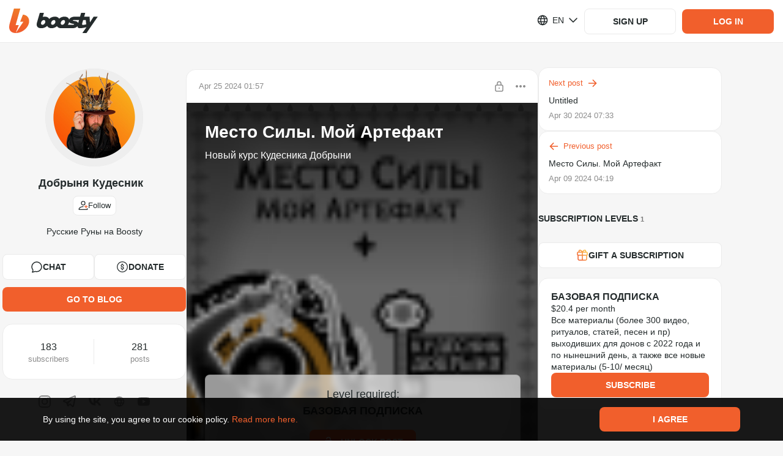

--- FILE ---
content_type: application/javascript
request_url: https://static.boosty.to/js/index.D25PYeUx.js
body_size: 45415
content:
import{r as k,e as w,y as qo,ax as Dn,j as s,f as C,u as Ns,l as as,t as oo,c as g,d as T,h as Un,ay as Hn,az as ia,aA as ra,L as Mn,O as la,q as da}from"./vendor.Y10_qRoN.js";import{iX as Wn,bd as ks,be as Es,ip as ua,m as U,af as hs,ag as Gn,no as ve,ah as ma,a1 as Vn,f as ha,bs as zn,a3 as ga,f$ as _a,np as pa,nq as fa,nr as Ia,ns as ba,nt as Ta,cf as Ce,cY as fs,i as ns,fx as Sa,nu as ka,nv as La,u as rs,U as D,nw as He,mB as va,nx as Ca,f2 as Hs,s as Qo,eb as Ba,n8 as As,Y as Be,ny as wa,ak as ts,iq as Aa,hp as we,al as Bo,mN as $a,hq as xa,hr as Na,V as Xo,hs as Ae,aT as H,O as J,t as A,I as v,aQ as Ea,nz as qn,aC as $s,nA as zs,jB as W,b as Ps,d as ms,gM as Xn,w as Zn,az as Yo,l as Ss,nB as Pa,nC as ya,dB as lo,i0 as Jo,C as G,dq as _s,dy as Se,ji as ja,gY as Kn,gZ as Qn,a_ as Yn,a$ as Oa,b0 as Ra,aO as is,aP as es,a9 as Ot,nD as Jn,nE as Fa,nF as Da,ht as sc,aS as Ua,eZ as Ha,nG as oc,ay as tc,ad as yt,bH as ec,R as nc,nH as cc,gH as Ma,nI as Wa,nJ as Ga,nK as Va,nL as za,nM as qa,dd as Xa,de as Za,ax as Ka,dh as Qa,aq as Ya,le as Ja,lf as ac,a as ic,j as xs,iT as rc,jy as lc,jz as si,b6 as oi,eY as ti,f6 as ei,gX as Me,nN as ni,nO as ci,kz as ai,kC as We,fC as ii,nP as ri,T as Rt,h as dc,ik as io,hu as Zo,hH as ke,hv as uc,ai as li,ne as di,nQ as ui,nR as mi,jm as hi,ij as gi,nS as _i,e9 as $e,it as pi,nT as mc,jg as xe,b_ as fi,nU as Ii,jI as bi,dA as Ti,cB as Si,cC as ki,ep as Ge,lX as Li,ja as Ne,jb as zo,nV as vi,o as hc,D as st,bB as Jt,$ as Ft,nW as Ci,nX as dt,k as Bi,a4 as Mo,aB as Ve,ii as wi,nY as Ai,E as gc,X as _c,jA as $i,ho as xi,nZ as Ni,v as pc,n_ as Ei,ni as Pi,n$ as yi,kB as ji,o0 as Oi,o1 as jt,jc as Ri,o2 as Fi,o3 as Di,o4 as Ui,o5 as Hi,o6 as Mi,a8 as Wi,b5 as Gi,a5 as Vi,b9 as zi,n6 as qi,n7 as Xi,o7 as Zi,o8 as Ki}from"./app.PFGft77_.js";import{bU as Qi,bV as Yi,bW as Ji,bX as sr,bY as or,aN as Ee,bZ as Pe,aL as fc,bN as tr,F as Ko,E as Ic,b_ as er,b1 as nr,b$ as bc,c0 as Tc,b3 as cr,y as Dt,d as Sc,c1 as ar,c2 as ir,c3 as rr,c4 as lr,c5 as dr,a6 as ur,bo as mr,T as kc,U as Lc,c6 as hr,c7 as gr,a as _r,am as pr,aM as fr,ad as vc,au as Ir,aA as br,c8 as Tr,ai as Sr,c9 as Cc,aX as kr,ca as Lr,V as vr,cb as Cr,cc as Br}from"./icons.Db3gwwTP.js";import{s as ut,S as wr,u as Ar}from"./useFollowBlogClick.BdkmTrFC.js";import{T as Ls,C as $r}from"./TutorialTarget.jjk8NNP-.js";import{u as xr,p as Nr,i as Er,h as Pr,q as yr,C as jr,r as Bc}from"./index.GSxJ6mjb.js";import{S as Or,b as Rr,e as Fr,u as Dr,g as Ur,h as Hr}from"./useBlogShowcasePage.PfxpWGMm.js";import{u as Mr,S as Wr}from"./SuspendedSubscriptionNote.BMiosaqu.js";import"./SocialLinkIcon.H8VNyd54.js";const Gr=50,Vr=({triggerEnabled:o,callback:t,triggerThresholdPx:e=Gr})=>{const n=k.useRef(null),c=k.useRef(null);return k.useEffect(()=>{if(!n.current||!o)return w.noop;const a=qo.throttle(()=>{const r=n.current,l=c.current;if(!r||!l)return;const m=l.offsetLeft-r.scrollLeft,d=r.clientWidth-e;m<=d&&o&&t()},200),i=n.current;return i.addEventListener("scroll",a),()=>{i.removeEventListener("scroll",a),a.cancel()}},[o,t]),{scrollContainerRef:n,trackingElementRef:c}},zr=o=>{const t=e=>{const n=ks();return s.jsx(o,{...n,...e})};return t.displayName=`withBlogBanStatus${Wn(o)}`,t.fetchActions=o.fetchActions,Dn(t,o)},qr=o=>{const t=e=>{const{banStatus:n}=ks(),{shouldShowBanDisclaimer:c}=Es({banStatus:n});return s.jsx(o,{shouldShowBanDisclaimer:c,...e})};return t.displayName=`withBlogBanDisclaimer${Wn(o)}`,t.fetchActions=o.fetchActions,Dn(t,o)},Xr=o=>{const t=C(ua);return t&&t.length>0?t.find(e=>e.levelId===o.levelId.toString()):void 0},wc=()=>{const o=Ns(),{blogUrl:t,postId:e,streamId:n,mediaType:c}=U(),a=C(hs),i=C(Gn),r=C(ve),l=C(ma),m=C(Vn),d=k.useCallback(()=>{o(as.thunkToAction(ha.action)({blogUrl:t}))},[t]),u=k.useCallback(()=>{o(as.thunkToAction(zn.action)({blogUrl:t}))},[t]),p=k.useCallback(()=>{o(as.thunkToAction(ga.action)({blogUrl:t}))},[t]),_=k.useCallback(S=>{o(as.thunkToAction(_a.action)(S))},[]),I=k.useCallback(S=>{o(as.thunkToAction(pa.action)(S))},[]),h=k.useCallback(()=>{o(fa({blogUrl:t}))},[t]),b=k.useCallback(()=>{o(Ia())},[]),f=k.useCallback(()=>{o(ba())},[]),L=k.useCallback(()=>{o(Ta())},[]);return{blogUrl:t,postId:e,streamId:n,mediaType:c,blog:a,subscriptionLevels:i,subscriptionLevelsWithPriceChange:r,firstSubscriptionLevel:l,targets:m,fetchBlog:d,fetchCurrentBlogSubscriptionLevels:u,fetchTargets:p,updateUserFlag:_,updateUserData:I,clearComments:h,resetBlog:b,resetBlogSubscriptionLevels:f,resetTargets:L}},Zr=o=>{const{currencies:{default:t}}=ns(),e=C(Ce),{canCreate:n}=fs({blogUrl:o.blogUrl});return n?t:e},Kr=o=>{var f,L,S,B,N,$;const t=Ns(),e=C(Sa),n=C(ka),c=C(La),a=C(hs),i=a==null?void 0:a.count.showcase,r=rs(),{blogUrl:l}=U(),m=k.useCallback(()=>{r(w.getParametrizedUrl(D.BLOG_SHOWCASE,{blogUrl:l}))},[l]),d=k.useCallback(()=>{var x;t(He({blogUrl:l,offset:(x=e==null?void 0:e.showcasePreviewItems)==null?void 0:x.length,limit:o.loadingLimit}))},[(f=e==null?void 0:e.showcasePreviewItems)==null?void 0:f.length]);k.useEffect(()=>{var F;const x=va(n),R=!!(!!(c!=null&&c.blogUrl)&&(c==null?void 0:c.blogUrl)!==l&&(a.count.showcase||(F=a==null?void 0:a.accessRights)!=null&&F.canEdit));(x||R)&&t(He({blogUrl:l,limit:o.loadingLimit,reset:R}))},[n,l,(L=a==null?void 0:a.accessRights)==null?void 0:L.canEdit]);const u=n.isFetched&&!((S=e.showcasePreviewItems)!=null&&S.length),p=n.isFetching,_=Zr({blogUrl:l}),I=!((B=e==null?void 0:e.previewExtra)!=null&&B.isLast)&&!p,h=n.isFetched&&e.counters.total>0&&((N=e.showcasePreviewItems)==null?void 0:N.length)===0&&c.blogUrl===l,b=h?e.counters.total:null;return{showcase:e,currency:_,blog:a,blogUrl:l,isEmpty:u,isLoading:p,showToggler:($=a==null?void 0:a.accessRights)==null?void 0:$.canEdit,totalCounter:i,networkStatus:n,canTriggerLoadMore:I,noVisibleItemsInPreview:h,hiddenItemsCount:b,goToShowcasePage:m,loadMoreItems:d}},Qr=(o={})=>{const{isNeedToCheckBlog:t=!1}=o,e=C(hs);return Ca(t)({blog:e})},ye=()=>{const{blogUrl:o,postId:t,streamId:e,mediaType:n}=U(),c=Hs(),a=C(Gn),i=C(Qo),r=C(Ba),{showPopup:l}=oo.useOverlayPopups(),m=Ns(),d=rs(),u=async()=>{const{status:_}=await m(as.thunkToAction(wa.action)({blogUrl:o}));_&&!i.hasPaymentBind&&l({type:ts.BIND_CARD_WARNING})};return{subscribeByLevel:k.useCallback((_,I)=>{const h=a.find(S=>S.id===_),b=!!t,f=!!e,L=!!n;if((h==null?void 0:h.offTime)!=null||_===(r==null?void 0:r.id))u();else{let S=As.BLOG_FEED;b?S=As.POST:f?S=As.STREAM:L&&(S=As.MEDIA),d(w.getParametrizedUrl(c.subscriptionPurchase,{blogUrl:o,streamId:e,postId:t,levelId:_,mediaType:n},{[Be]:I}),{state:{from:S}})}},[o,t,e,n])}},Yr=o=>{const{levelId:t}=o,e=C(Aa);return{pausedSubscription:e==null?void 0:e.find(c=>c.levelId.toString()===t.toString())}},Jr=o=>{var q,js,Os,to;const{isAuthorizationRequired:t,isSmileInfoAbsolute:e,stream:n,onStreamDelete:c,onFollow:a,onSubscribe:i,classNames:r={},chatMessageSubmitIcon:l,shareStreamIcon:m}=o,d=Ns(),u=rs(),{complain:p}=we(Bo.COMPLAIN_STREAM),{blogUrl:_}=n.user,{subscribeOnStreamChannel:I,unsubscribeFromStreamChannel:h}=xr({isAuthorizationRequired:!0,shouldSubscribeToStreamChannelOnMount:!1}),[b,f]=k.useState(!0),[L,S]=k.useState(!1),B=C(Qo),{canEdit:N}=fs({blogUrl:_}),$=B!==null,x=(B==null?void 0:B.id)===((q=n==null?void 0:n.user)==null?void 0:q.id),P=()=>S(!1),R=()=>S(!0),F=async()=>{await d(as.thunkToAction(xa.action)({blogUrl:_}))},Z=async()=>{await d(as.thunkToAction(Na.action)({blogUrl:_}))},E=()=>{n.subscriptionLevel.price===0?a():i(n.subscriptionLevel.id,Xo.BLOG_STREAM_SUBSCRIBE)},K=()=>{p({type:Ae.STREAM,uuid:n.id})},y=()=>{u(w.getParametrizedUrl(D.BLOG_STREAM_EDIT,{blogUrl:_}))},Q=()=>{I(),f(!0)},ys=()=>{h(),f(!1)},Ws=w.getParametrizedUrl(D.BLOG_STREAM,{blogUrl:_,streamId:n.id});return n?s.jsx($a.Provider,{value:n,children:s.jsxs("div",{className:r.root,children:[s.jsx(Nr,{viewers:n.count.viewers,price:n.price,title:n.title,subscriptionLevel:n.subscriptionLevel,linkToStream:Ws,isOnline:n.isOnline,canEdit:N,areViewersVisible:b,onEdit:y,onDelete:c}),s.jsx(Er,{classNames:{player:ut.player},blogUrl:_,stream:n,onSubscribeClick:E,onSubscribeToStreamChannel:Q,onUnsubscribeFromStreamChannel:ys}),s.jsx(Pr,{blogUrl:_,streamId:n.id,likes:n.count.likes,linkToStream:Ws,iconShare:m,isLiked:n.isLiked,isAuthorized:$,isCurrentUserStream:x,isOnline:n.isOnline,hasAccess:n.hasAccess,onLike:F,onRemoveLike:Z,onReport:K,classNames:r.footer}),n.hasAccess&&s.jsx(yr,{isOpen:L,isDisabled:!n.hasChat,onHide:P,onShow:R,classNames:r.streamChatToggler,children:s.jsx(jr,{classNames:{...r.chat,root:g(ut.chat,(js=r.chat)==null?void 0:js.root),wrapper:g(ut.chatWrapper,(Os=r.chat)==null?void 0:Os.wrapper),chatBox:g(ut.chatBox,(to=r.chat)==null?void 0:to.chatBox)},messageSubmitIcon:l,blogUrl:_,stream:n,isModerator:n.isChatModerator,isAuthorizationRequired:t,isAuthorized:$,streamUserId:n.user.id,preventScrollOnMobileFocus:!1,isSmileInfoAbsolute:e})})]})}):null};var Ac=(o=>(o.ROOT="root",o))(Ac||{});const sl="FollowButton",ol="FollowButton-scss--module_icon_BMO9B",tl="FollowButton-scss--module_button_5P7q7",el="FollowButton-scss--module_iconActive_xFvcm",nl="FollowButton-scss--module_iconDisabled_xv4PQ",cl="FollowButton-scss--module_fadeIn_ITduY",al="FollowButton-scss--module_fadeOut_YqKD9",il="FollowButton-scss--module_dropdownAnimationFadeIn_4btUb",rl="FollowButton-scss--module_flashing_rWGtv",ll="FollowButton-scss--module_loading_AGN98",dl="FollowButton-scss--module_rotating_XqZ7m",ul="FollowButton-scss--module_growIn_CanAC",ml="FollowButton-scss--module_closeLock_M-Gny",hl="FollowButton-scss--module_shakeLock_J-RfB",gl="FollowButton-scss--module_flashToHighlight_ppIs0",_l="FollowButton-scss--module_flash_elAal",Po={icon:ol,button:tl,iconActive:el,iconDisabled:nl,fadeIn:cl,fadeOut:al,dropdownAnimationFadeIn:il,flashing:rl,loading:ll,rotating:dl,growIn:ul,closeLock:ml,shakeLock:hl,flashToHighlight:gl,flash:_l},pl=T.getTranslation("@common/components.FollowButton"),fl=H(sl),Il=o=>{const{className:t,isFollowing:e,isSubscribed:n,isDisabled:c,isFollowCategory:a,onClick:i}=o,[r,l]=k.useState(!1),m=e||n,d=!e||!r,u=n||c,p=()=>a?m?Qi:Yi:m?Ji:Ea()?sr:or,_=()=>{n||i()},I=()=>{l(!0)},h=()=>{l(!1)};return s.jsxs(J,{...A(fl(Ac.ROOT)),className:g(Po.button,t,{[Po.buttonFollowing]:e}),onClick:_,onMouseEnter:I,onMouseLeave:h,isDisabled:u,children:[d&&s.jsx(v,{glyph:p(),className:g(Po.icon,{[Po.iconActive]:m,[Po.iconDisabled]:n})}),pl[e?r&&!n?"unfollow":"following":"follow"]]})},bl="BlogRssLinkButton-scss--module_button_yGG19",Tl="BlogRssLinkButton-scss--module_text_AEVWo",Sl="BlogRssLinkButton-scss--module_icon_ODUug",kl="BlogRssLinkButton-scss--module_fadeIn_ydlDJ",Ll="BlogRssLinkButton-scss--module_fadeOut_jeb5Z",vl="BlogRssLinkButton-scss--module_dropdownAnimationFadeIn_CSpe6",Cl="BlogRssLinkButton-scss--module_flashing_iVbOs",Bl="BlogRssLinkButton-scss--module_loading_-bDje",wl="BlogRssLinkButton-scss--module_rotating_kyjAj",Al="BlogRssLinkButton-scss--module_growIn_lAnep",$l="BlogRssLinkButton-scss--module_closeLock_OoFcG",xl="BlogRssLinkButton-scss--module_shakeLock_teJ1Z",Nl="BlogRssLinkButton-scss--module_flashToHighlight_0RiKO",El="BlogRssLinkButton-scss--module_flash_HyEOY",se={button:bl,text:Tl,icon:Sl,fadeIn:kl,fadeOut:Ll,dropdownAnimationFadeIn:vl,flashing:Cl,loading:Bl,rotating:wl,growIn:Al,closeLock:$l,shakeLock:xl,flashToHighlight:Nl,flash:El},Pl=T.getTranslation("@common/components.BlogRssLinkButton"),yl=o=>{const{showRssLinkPopup:t,classNames:e={}}=o;return s.jsxs(J,{className:g(se.button,e.button),onClick:t,children:[s.jsx(v,{glyph:Ee,className:g(se.icon,e.icon)}),s.jsx("span",{className:g(se.text,e.text),children:Pl.rssChannel})]})};var $c=(o=>(o.ROOT="ROOT",o))($c||{});const jl="BlogDonationButton",Ol=H(jl),Rl={root:Ol($c.ROOT)},Fl="BlogDonationButton-scss--module_root_hYxS9",Dl="BlogDonationButton-scss--module_button_GfC5A",Ul="BlogDonationButton-scss--module_text_gEJn9",Hl="BlogDonationButton-scss--module_icon_OxnZw",Ml="BlogDonationButton-scss--module_fadeIn_WnpmZ",Wl="BlogDonationButton-scss--module_fadeOut_NDzRV",Gl="BlogDonationButton-scss--module_dropdownAnimationFadeIn_-YsaG",Vl="BlogDonationButton-scss--module_flashing_yjHHX",zl="BlogDonationButton-scss--module_loading_62xE8",ql="BlogDonationButton-scss--module_rotating_8aLEI",Xl="BlogDonationButton-scss--module_growIn_rdLOu",Zl="BlogDonationButton-scss--module_closeLock_CqjZt",Kl="BlogDonationButton-scss--module_shakeLock_etzBS",Ql="BlogDonationButton-scss--module_flashToHighlight_vkN3g",Yl="BlogDonationButton-scss--module_flash_v4bi6",mt={root:Fl,button:Dl,text:Ul,icon:Hl,fadeIn:Ml,fadeOut:Wl,dropdownAnimationFadeIn:Gl,flashing:Vl,loading:zl,rotating:ql,growIn:Xl,closeLock:Zl,shakeLock:Kl,flashToHighlight:Ql,flash:Yl},Jl=T.getTranslation("@founder/common/components.BlogDonationButton"),sd=o=>{const{classNames:t={}}=o,{openDonationPayment:e}=qn(),n=()=>{e()};return s.jsx("div",{className:mt.root,...A(Rl.root),children:s.jsxs(J,{className:g(mt.button,t.button),onClick:n,children:[s.jsx(v,{glyph:Pe,className:g(mt.icon,t.icon)}),s.jsx("span",{className:g(mt.text,t.text),children:Jl.donate})]})})},od="BlogFollowers-scss--module_block_2Whia",td="BlogFollowers-scss--module_count_hIFJ7",ed="BlogFollowers-scss--module_label_KvCtp",nd="BlogFollowers-scss--module_rssButtonWrapper_6Eqpe",cd="BlogFollowers-scss--module_donationButtonWrapper_Cx-iy",ad="BlogFollowers-scss--module_fadeIn_u-6-o",id="BlogFollowers-scss--module_fadeOut_bstCf",rd="BlogFollowers-scss--module_dropdownAnimationFadeIn_WRLpG",ld="BlogFollowers-scss--module_flashing_SY-np",dd="BlogFollowers-scss--module_loading_dJyAB",ud="BlogFollowers-scss--module_rotating_AB6nC",md="BlogFollowers-scss--module_growIn_jiIwB",hd="BlogFollowers-scss--module_closeLock_uURQh",gd="BlogFollowers-scss--module_shakeLock_Ctol-",_d="BlogFollowers-scss--module_flashToHighlight_S3aNU",pd="BlogFollowers-scss--module_flash_0ZlRD",mo={block:od,count:td,label:ed,rssButtonWrapper:nd,donationButtonWrapper:cd,fadeIn:ad,fadeOut:id,dropdownAnimationFadeIn:rd,flashing:ld,loading:dd,rotating:ud,growIn:md,closeLock:hd,shakeLock:gd,flashToHighlight:_d,flash:pd},ho=T.getTranslation("@founder/common/components.BlogFollowers"),fd=o=>{const{followers:t,actionButton:e,messageButton:n,isRssFeedEnabled:c,isDonationButtonEnabled:a,showRssLinkPopup:i,wrapCounter:r,shouldShowBanDisclaimer:l}=o,m=t>0,d=!l&&!!e,u=!l&&c,p=!l&&a;return!m&&!d&&!c&&!n&&!a?null:s.jsxs("div",{className:mo.block,children:[m&&(r?s.jsxs(s.Fragment,{children:[s.jsx("div",{className:mo.count,children:w.getFormattedNumber(t)}),s.jsx("div",{className:mo.label,children:$s([ho.followers1,ho.followers2,ho.followers5],t)})]}):s.jsx(s.Fragment,{children:s.jsxs("div",{className:mo.label,children:[w.getFormattedNumber(t)," ",$s([ho.followers1,ho.followers2,ho.followers5],t)]})})),d&&e,!l&&n,u&&s.jsx("div",{className:mo.rssButtonWrapper,children:s.jsx(yl,{showRssLinkPopup:i})}),p&&s.jsx("div",{className:mo.donationButtonWrapper,children:s.jsx(sd,{})})]})},Id=zr(qr(fd)),bd=()=>{const{tutorialVideos:o}=ns();return[{title:"firstSteps.title",type:zs.FIRST_STEPS,items:[{title:"firstSteps.steps.addPhoto",type:W.ADD_PHOTO,url:D.SETTINGS_EDIT},{title:"firstSteps.steps.addCover",type:W.ADD_COVER},{title:"firstSteps.steps.addTitle",type:W.ADD_TITLE},{title:"firstSteps.steps.editAbout",type:W.EDIT_ABOUT},{title:"firstSteps.steps.addSocial",type:W.ADD_SOCIAL,url:D.SETTINGS_SOCIAL}],videos:o[zs.FIRST_STEPS]},{title:"subscriptionLevels.title",type:zs.SUBSCRIPTION_LEVELS,isOnlyOneItemRequired:!0,items:[{title:"subscriptionLevels.steps.addLevel",type:W.ADD_LEVEL},{title:"subscriptionLevels.steps.addTarget",type:W.ADD_TARGET}],videos:o[zs.SUBSCRIPTION_LEVELS]},{title:"firstPost.title",type:zs.FIRST_POST,items:[{title:"firstPost.steps.writePost",type:W.WRITE_POST}],videos:o[zs.FIRST_POST]},{title:"payout.title",type:zs.PAYOUT,items:[{title:"payout.steps.addPayout",type:W.ADD_PAYOUT,url:D.BLOG_WITHDRAWAL_METHODS}],videos:o[zs.PAYOUT]}]},Td="TutorialCompleted-scss--module_cupIcon_9dhCA",Sd="TutorialCompleted-scss--module_root_jGehO",kd="TutorialCompleted-scss--module_cupContainer_Xonw8",Ld="TutorialCompleted-scss--module_text_lfClW",vd="TutorialCompleted-scss--module_input_eafF7",Cd="TutorialCompleted-scss--module_circle_2EWXQ",Bd="TutorialCompleted-scss--module_copyContainer_1oqjS",wd="TutorialCompleted-scss--module_copyIcon_ikbI0",Ad="TutorialCompleted-scss--module_copy_kcUyn",$d="TutorialCompleted-scss--module_finishContainer_YSVUI",xd="TutorialCompleted-scss--module_closeIcon_0ucMw",Nd="TutorialCompleted-scss--module_fadeIn_s3OIX",Ed="TutorialCompleted-scss--module_fadeOut_bPr4A",Pd="TutorialCompleted-scss--module_dropdownAnimationFadeIn_qsg6x",yd="TutorialCompleted-scss--module_flashing_DTHEk",jd="TutorialCompleted-scss--module_loading_jxUiI",Od="TutorialCompleted-scss--module_rotating_vwwXk",Rd="TutorialCompleted-scss--module_growIn_VmB1E",Fd="TutorialCompleted-scss--module_closeLock_aEq8U",Dd="TutorialCompleted-scss--module_shakeLock_vZu1Y",Ud="TutorialCompleted-scss--module_flashToHighlight_F9a1n",Hd="TutorialCompleted-scss--module_flash_3QlLz",Is={cupIcon:Td,root:Sd,cupContainer:kd,text:Ld,input:vd,circle:Cd,copyContainer:Bd,copyIcon:wd,copy:Ad,finishContainer:$d,closeIcon:xd,fadeIn:Nd,fadeOut:Ed,dropdownAnimationFadeIn:Pd,flashing:yd,loading:jd,rotating:Od,growIn:Rd,closeLock:Fd,shakeLock:Dd,flashToHighlight:Ud,flash:Hd},ht=T.getTranslation("@founder/common/components.TutorialProgress.components.TutorialCompleted"),Md=o=>{const{blogUrl:t,finishTutorial:e}=o,{hosts:n}=ns(),{showAlert:c}=Ps(),a=`${n.main}/${t}`,i=()=>{c({type:ms.SUCCESS,text:ht.linkCopied})},r=()=>{e()};return s.jsxs("div",{className:Is.root,children:[s.jsxs("div",{className:Is.cupContainer,children:[s.jsx("svg",{viewBox:"0 0 120 120",className:Is.circle,children:s.jsx("circle",{cx:"50%",cy:"50%",r:"58",fill:"none"})}),s.jsx("div",{className:Is.cupIcon})]}),s.jsx("div",{className:Is.text,children:T.getParametrizedText(ht.text,{projectNameCapitalized:ns().projectName.capitalized})}),s.jsx("input",{type:"text",className:Is.input,value:a,readOnly:!0}),s.jsx(Un.CopyToClipboard,{text:a,onCopy:i,children:s.jsxs("div",{className:Is.copyContainer,children:[s.jsx(v,{glyph:fc,className:Is.copyIcon}),s.jsx("span",{className:Is.copy,children:ht.copyLink})]})}),s.jsxs("div",{className:Is.finishContainer,onClick:r,children:[s.jsx(v,{glyph:tr,className:Is.closeIcon}),s.jsx("span",{children:ht.finishTutorial})]})]})},Wd="TutorialItem-scss--module_arrow_BvP8u",Gd="TutorialItem-scss--module_root_I8Lim",Vd="TutorialItem-scss--module_rootDisabled_TCoO7",zd="TutorialItem-scss--module_block_ieFSN",qd="TutorialItem-scss--module_rightBlock_mEPyK",Xd="TutorialItem-scss--module_containerDisabled_OTbqT",Zd="TutorialItem-scss--module_leftIconContainer_p-9RF",Kd="TutorialItem-scss--module_text_cN6bL",Qd="TutorialItem-scss--module_fadeIn_aRRkt",Yd="TutorialItem-scss--module_fadeOut_5-0DN",Jd="TutorialItem-scss--module_dropdownAnimationFadeIn_uy2XS",su="TutorialItem-scss--module_flashing_N9dfq",ou="TutorialItem-scss--module_loading_AqV69",tu="TutorialItem-scss--module_rotating_6CeEP",eu="TutorialItem-scss--module_growIn_fA5cM",nu="TutorialItem-scss--module_closeLock_fOegv",cu="TutorialItem-scss--module_shakeLock_x59ls",au="TutorialItem-scss--module_flashToHighlight_GInci",iu="TutorialItem-scss--module_flash_CP2do",qs={arrow:Wd,root:Gd,rootDisabled:Vd,block:zd,rightBlock:qd,containerDisabled:Xd,leftIconContainer:Zd,text:Kd,fadeIn:Qd,fadeOut:Yd,dropdownAnimationFadeIn:Jd,flashing:su,loading:ou,rotating:tu,growIn:eu,closeLock:nu,shakeLock:cu,flashToHighlight:au,flash:iu},xc=o=>{const{children:t,containerClassName:e,rightText:n,leftIcon:c,onClick:a,isDisabled:i,hideRightBlock:r}=o,l=i?w.noop:a;return s.jsxs("div",{className:g(qs.root,e,{[qs.rootDisabled]:i}),onClick:l,children:[s.jsxs("div",{className:qs.block,children:[s.jsx("div",{className:qs.leftIconContainer,children:c}),s.jsx("span",{className:qs.text,children:t})]}),!r&&s.jsxs("div",{className:g(qs.block,qs.rightBlock),children:[n&&s.jsx("span",{children:n}),s.jsx(v,{glyph:Ko,className:qs.arrow})]})]})},ru="TutorialGroupItem-scss--module_checkIcon_PeYE5",lu="TutorialGroupItem-scss--module_root_QlwUy",du="TutorialGroupItem-scss--module_circle_I7fGZ",uu="TutorialGroupItem-scss--module_numberCircle_9OUIk",mu="TutorialGroupItem-scss--module_successCircle_T9i09",hu="TutorialGroupItem-scss--module_disabledItem_-mGK-",gu="TutorialGroupItem-scss--module_fadeIn_UHIty",_u="TutorialGroupItem-scss--module_fadeOut_iwdJB",pu="TutorialGroupItem-scss--module_dropdownAnimationFadeIn_1upkt",fu="TutorialGroupItem-scss--module_flashing_RxKz-",Iu="TutorialGroupItem-scss--module_loading_Gon5U",bu="TutorialGroupItem-scss--module_rotating_w8Nuy",Tu="TutorialGroupItem-scss--module_growIn_nKmC2",Su="TutorialGroupItem-scss--module_closeLock_mzXBJ",ku="TutorialGroupItem-scss--module_shakeLock_sc06Q",Lu="TutorialGroupItem-scss--module_flashToHighlight_V7y0N",vu="TutorialGroupItem-scss--module_flash_7rs0z",ro={checkIcon:ru,root:lu,circle:du,numberCircle:uu,successCircle:mu,disabledItem:hu,fadeIn:gu,fadeOut:_u,dropdownAnimationFadeIn:pu,flashing:fu,loading:Iu,rotating:bu,growIn:Tu,closeLock:Su,shakeLock:ku,flashToHighlight:Lu,flash:vu},Cu=({children:o})=>s.jsx("div",{className:g(ro.circle,ro.numberCircle),children:o}),Bu=()=>s.jsx("div",{className:g(ro.circle,ro.successCircle),children:s.jsx(v,{glyph:Ic,className:ro.checkIcon})}),wu=o=>{const{children:t,stepNumber:e,rightText:n,className:c,isDisabled:a}=o,i=a?w.noop:o.onClick,r=a?s.jsx(Bu,{}):s.jsx(Cu,{children:e});return s.jsx(xc,{onClick:i,rightText:n,leftIcon:r,containerClassName:g(ro.root,c,{[ro.disabledItem]:a}),isDisabled:a,children:t})},Au="TutorialGroupList-scss--module_cupIcon_ocNBr",$u="TutorialGroupList-scss--module_group_FEeDu",xu="TutorialGroupList-scss--module_descriptionContainer_0b5Nu",Nu="TutorialGroupList-scss--module_descriptionText_YaF34",Eu="TutorialGroupList-scss--module_fadeIn_5dbZb",Pu="TutorialGroupList-scss--module_fadeOut_sqYDj",yu="TutorialGroupList-scss--module_dropdownAnimationFadeIn_8rzN7",ju="TutorialGroupList-scss--module_flashing_ylwct",Ou="TutorialGroupList-scss--module_loading_9wNjw",Ru="TutorialGroupList-scss--module_rotating_66zwD",Fu="TutorialGroupList-scss--module_growIn_pU-yq",Du="TutorialGroupList-scss--module_closeLock_qsv1k",Uu="TutorialGroupList-scss--module_shakeLock_cqH3m",Hu="TutorialGroupList-scss--module_flashToHighlight_sICQ-",Mu="TutorialGroupList-scss--module_flash_F1tny",gt={cupIcon:Au,group:$u,descriptionContainer:xu,descriptionText:Nu,fadeIn:Eu,fadeOut:Pu,dropdownAnimationFadeIn:yu,flashing:ju,loading:Ou,rotating:Ru,growIn:Fu,closeLock:Du,shakeLock:Uu,flashToHighlight:Hu,flash:Mu},ze=T.getTranslation("@founder/common/components.TutorialProgress.components.TutorialGroupList"),Wu=o=>{const{groups:t,stepsCompleteStatus:e,onGroupClick:n}=o,c=(a,i)=>{const{items:r,isOnlyOneItemRequired:l,title:m}=a,d=r.length,u=r.filter(I=>e[I.type]).length,p=l?u>0:d===u,_=`${l&&u?1:u}/${l?1:d}`;return s.jsx(wu,{stepNumber:i+1,onClick:()=>n(i),className:gt.group,isDisabled:p,rightText:_,children:qo.get(ze.tutorial,m)},i)};return s.jsxs("div",{children:[s.jsx("div",{children:t.map(c)}),s.jsxs("div",{className:gt.descriptionContainer,children:[s.jsx("div",{className:gt.cupIcon}),s.jsx("span",{className:gt.descriptionText,children:ze.description})]})]})},Gu="TutorialHeader-scss--module_root_Tr-2U",Vu="TutorialHeader-scss--module_title_qCzdw",qe={root:Gu,title:Vu},zu=T.getTranslation("@founder/common/components.TutorialProgress.components.TutorialHeader"),qu=o=>{const{percent:t}=o;return s.jsxs("div",{className:qe.root,children:[s.jsxs("h3",{className:qe.title,children:[s.jsx("span",{children:zu.progress}),s.jsxs("span",{children:[t,"%"]})]}),s.jsx(Xn,{percent:t})]})},Xu="TutorialStepItem-scss--module_star_gfNpk",Zu="TutorialStepItem-scss--module_starCompleted_hxcfD",Ku="TutorialStepItem-scss--module_itemDisabled_qMOB4",oe={star:Xu,starCompleted:Zu,itemDisabled:Ku},Qu=o=>{const{children:t,isCompleted:e,className:n,onClick:c}=o;return s.jsx(xc,{onClick:c,containerClassName:g(n,{[oe.itemDisabled]:e}),hideRightBlock:e,leftIcon:s.jsx(v,{glyph:er,className:g(oe.star,{[oe.starCompleted]:e})}),isDisabled:e,children:t})},Yu="TutorialStepsList-scss--module_arrow_B2HNd",Ju="TutorialStepsList-scss--module_title_WSoQ-",sm="TutorialStepsList-scss--module_titleLeft_z-tdl",om="TutorialStepsList-scss--module_step_epGuU",tm="TutorialStepsList-scss--module_bestPractices_rTMfz",em="TutorialStepsList-scss--module_videoContainer_UPtee",nm="TutorialStepsList-scss--module_video_9jpeg",cm="TutorialStepsList-scss--module_videoCreation_GxjQZ",am="TutorialStepsList-scss--module_videoSubscriptions_8ALum",im="TutorialStepsList-scss--module_videoMonetization_KMitV",rm="TutorialStepsList-scss--module_videoPosts_M9OHN",lm="TutorialStepsList-scss--module_videoPayout_QKS2R",dm="TutorialStepsList-scss--module_videoDuration_iJjro",um="TutorialStepsList-scss--module_playIcon_Ds0SY",mm="TutorialStepsList-scss--module_fadeIn_fDlt0",hm="TutorialStepsList-scss--module_fadeOut_eYAp3",gm="TutorialStepsList-scss--module_dropdownAnimationFadeIn_w5TJm",_m="TutorialStepsList-scss--module_flashing_qq9Ve",pm="TutorialStepsList-scss--module_loading_Jl-cq",fm="TutorialStepsList-scss--module_rotating_NdTiK",Im="TutorialStepsList-scss--module_growIn_Whk00",bm="TutorialStepsList-scss--module_closeLock_pbfBu",Tm="TutorialStepsList-scss--module_shakeLock_oikaG",Sm="TutorialStepsList-scss--module_flashToHighlight_5pNRJ",km="TutorialStepsList-scss--module_flash_wtagh",vs={arrow:Yu,title:Ju,titleLeft:sm,step:om,bestPractices:tm,videoContainer:em,video:nm,videoCreation:cm,videoSubscriptions:am,videoMonetization:im,videoPosts:rm,videoPayout:lm,videoDuration:dm,playIcon:um,fadeIn:mm,fadeOut:hm,dropdownAnimationFadeIn:gm,flashing:_m,loading:pm,rotating:fm,growIn:Im,closeLock:bm,shakeLock:Tm,flashToHighlight:Sm,flash:km},te=T.getTranslation("@founder/common/components.TutorialProgress.components.TutorialStepsList"),Lm=o=>{const{setActiveStep:t,stepsCompleteStatus:e,group:{title:n,items:c,videos:a,isOnlyOneItemRequired:i},onTitleClick:r}=o,{blogUrl:l}=U(),m=rs(),u=`${c.filter(f=>e[f.type]).length}/${i?1:c.length}`,{locale:p}=ns(),_=p===Yo.RU,I=f=>{const{url:L,type:S}=f;if(t(S),L){const B=w.getParametrizedUrl(L,{blogUrl:l});m(B)}},h=(f,L)=>{const S=w.getParametrizedUrl(D.BLOG_TUTORIAL_OFFERS,{blogUrl:l});return s.jsxs("div",{className:vs.step,children:[s.jsx(Qu,{isCompleted:e[f.type],onClick:()=>I(f),children:qo.get(te.tutorial,f.title)},L),f.type===W.ADD_LEVEL&&s.jsx(Ss,{to:S,className:vs.bestPractices,children:te.bestPractices})]},L)},b=({url:f,duration:L,background:S},B)=>s.jsx("div",{className:vs.videoContainer,children:s.jsx(Ss,{to:f,target:"_blank",rel:"noopener noreferrer",children:s.jsxs("div",{className:g(vs.video,vs[`video${w.strCapitalize(S)}`]),children:[s.jsx(v,{glyph:nr,className:vs.playIcon}),s.jsx("div",{className:vs.videoDuration,children:L})]})})},B);return s.jsxs(s.Fragment,{children:[s.jsxs("div",{className:vs.title,onClick:r,children:[s.jsxs("div",{className:vs.titleLeft,children:[s.jsx(v,{glyph:Ko,className:vs.arrow}),qo.get(te.tutorial,n)]}),s.jsx("div",{children:u})]}),s.jsx("div",{children:c.map(h)}),_&&s.jsx("div",{children:a.map(b)})]})},vm=Zn(Lm),Cm="TutorialProgress-scss--module_root_bGaC-",Bm="TutorialProgress-scss--module_fadeIn_ohrN1",wm="TutorialProgress-scss--module_fadeOut_dDauo",Am="TutorialProgress-scss--module_dropdownAnimationFadeIn_B-O6z",$m="TutorialProgress-scss--module_flashing_M95rE",xm="TutorialProgress-scss--module_loading_Q1Xcm",Nm="TutorialProgress-scss--module_rotating_eXCLT",Em="TutorialProgress-scss--module_growIn_Mw7ok",Pm="TutorialProgress-scss--module_closeLock_QLD6J",ym="TutorialProgress-scss--module_shakeLock_Vblmd",jm="TutorialProgress-scss--module_flashToHighlight_FA6G7",Om="TutorialProgress-scss--module_flash_hgtSx",Rm={root:Cm,fadeIn:Bm,fadeOut:wm,dropdownAnimationFadeIn:Am,flashing:$m,loading:xm,rotating:Nm,growIn:Em,closeLock:Pm,shakeLock:ym,flashToHighlight:jm,flash:Om},Fm=o=>{const{activeStep:t,scenario:e,stepsCompleteStatus:n,removeActiveStep:c,actions:{finishTutorial:a}}=o,{blogUrl:i}=C(Qo),[r,l]=k.useState(null),m=()=>{const{total:_,completed:I}=e.reduce((h,{isOnlyOneItemRequired:b,items:f})=>b?{total:h.total+1,completed:h.completed+Number(f.some(L=>n[L.type]))}:{total:h.total+f.length,completed:h.completed+f.filter(L=>n[L.type]).length},{total:0,completed:0});return Math.round(I/_*100)},d=()=>l(null),p=m()===100;return k.useEffect(()=>{t&&c()},[n[t]]),s.jsxs(lo,{className:Rm.root,children:[s.jsx(qu,{percent:m()}),r==null&&!p&&s.jsx(Wu,{groups:e,stepsCompleteStatus:n,onGroupClick:l}),r!=null&&!p&&s.jsx(vm,{stepsCompleteStatus:n,group:e[r],onTitleClick:d}),p&&s.jsx(Md,{finishTutorial:a,blogUrl:i})]})},Dm=(o,t)=>{const e={};return t.scenario.forEach(n=>n.items.forEach(c=>{const a=Pa[c.type];a&&(e[c.type]=a(o))})),{stepsCompleteStatus:e}},Um=o=>({actions:ia({finishTutorial:ya.action},o)}),Hm=Hn(Dm,Um)(Zn(Fm)),Mm="UserCard-scss--module_root_6vkhb",Wm="UserCard-scss--module_avatarContainer_BoaXU",Gm="UserCard-scss--module_empty_GuS-O",Vm="UserCard-scss--module_minified_AJWMU",zm="UserCard-scss--module_editAvatar_9Ge3W",qm="UserCard-scss--module_avatarContainerEditable_y13Fr",Xm="UserCard-scss--module_avatar_MjaNR",Zm="UserCard-scss--module_emptyAvatar_XYmk3",Km="UserCard-scss--module_avatarWrapper_fkUqk",Qm="UserCard-scss--module_editText_1pH4H",Ym="UserCard-scss--module_camera_S5LgL",Jm="UserCard-scss--module_socialLinks_7ks0r",sh="UserCard-scss--module_rssButtonWrapper_oR8tX",oh="UserCard-scss--module_authorName_w6VWT",th="UserCard-scss--module_returnButtonContainer_bZ6mY",eh="UserCard-scss--module_returnButton_e6L2a",nh="UserCard-scss--module_notColoured_34Wuf",ch="UserCard-scss--module_arrowIcon_arzmd",ah="UserCard-scss--module_fadeIn_pzrPf",ih="UserCard-scss--module_fadeOut_QKF4Q",rh="UserCard-scss--module_dropdownAnimationFadeIn_fDIxZ",lh="UserCard-scss--module_flashing_wDZ7J",dh="UserCard-scss--module_loading_Zwg-5",uh="UserCard-scss--module_rotating_yFpwL",mh="UserCard-scss--module_growIn_0R5tM",hh="UserCard-scss--module_closeLock_pFo0R",gh="UserCard-scss--module_shakeLock_k391n",_h="UserCard-scss--module_flashToHighlight_irmta",ph="UserCard-scss--module_flash_9YwIo",ss={root:Mm,avatarContainer:Wm,empty:Gm,minified:Vm,editAvatar:zm,avatarContainerEditable:qm,avatar:Xm,emptyAvatar:Zm,avatarWrapper:Km,editText:Qm,camera:Ym,socialLinks:Jm,rssButtonWrapper:sh,authorName:oh,returnButtonContainer:th,returnButton:eh,notColoured:nh,arrowIcon:ch,fadeIn:ah,fadeOut:ih,dropdownAnimationFadeIn:rh,flashing:lh,loading:dh,rotating:uh,growIn:mh,closeLock:hh,shakeLock:gh,flashToHighlight:_h,flash:ph},fh=225,Ih=280,Xe=T.getTranslation("@founder/common/components.UserCard"),bh=o=>{const{className:t,hasAvatar:e,avatar:n,linkToBlog:c,name:a,blogFollowers:i,socialLinks:r,isEditable:l,isMinified:m,isFromFeed:d,onEditAvatar:u,onLinkToBlogClick:p}=o,_=l&&!!u,I=Jo({url:n,width:fh,height:Ih}),h=Array.isArray(r)&&r.length>0,b=()=>{p()};return s.jsxs(lo,{className:g(ss.root,t),children:[s.jsxs("div",{className:g(ss.avatarContainer,{[ss.avatarContainerEditable]:_},{[ss.minified]:m},{[ss.empty]:!e}),onClick:u,children:[s.jsx(Ss,{to:c,children:e?s.jsxs("div",{itemScope:!0,itemType:"https://schema.org/ImageObject",className:ss.avatarWrapper,children:[s.jsx("meta",{itemProp:"description",content:a}),s.jsx("img",{className:ss.avatar,src:I,alt:a,itemProp:"contentUrl"})]}):s.jsx("div",{className:ss.emptyAvatar})}),_&&s.jsxs("div",{className:ss.editAvatar,children:[s.jsx(v,{glyph:bc,className:ss.camera}),s.jsx("span",{className:ss.editText,children:Xe.refreshPhoto})]})]}),m&&s.jsx("div",{className:ss.authorName,children:a}),i,h&&s.jsx(Bc,{socialLinks:r,className:ss.socialLinks}),m&&s.jsx("div",{className:ss.returnButtonContainer,children:s.jsxs(G,{className:g(ss.returnButton,d&&ss.notColoured),onClick:b,children:[!d&&s.jsx(v,{className:ss.arrowIcon,glyph:Tc}),s.jsx("span",{children:Xe.linkToBlog})]})})]})},Th="ShareDonationLink-scss--module_root_LkftZ",Sh="ShareDonationLink-scss--module_actions_hd3Ba",kh="ShareDonationLink-scss--module_title_-mwCt",Lh="ShareDonationLink-scss--module_text_fIjKw",vh="ShareDonationLink-scss--module_icon_btfQ5",Ch="ShareDonationLink-scss--module_iconCopy_rI3gW",Bh="ShareDonationLink-scss--module_copyButton_O-r06",wh="ShareDonationLink-scss--module_copyText_LIVd2",Ah="ShareDonationLink-scss--module_qrIconButton_e6eb6",$h="ShareDonationLink-scss--module_fadeIn_DYr0Z",xh="ShareDonationLink-scss--module_fadeOut_tpvNQ",Nh="ShareDonationLink-scss--module_dropdownAnimationFadeIn_J3NOS",Eh="ShareDonationLink-scss--module_flashing_mfcxn",Ph="ShareDonationLink-scss--module_loading_rRxG8",yh="ShareDonationLink-scss--module_rotating_g1yy9",jh="ShareDonationLink-scss--module_growIn_n41dB",Oh="ShareDonationLink-scss--module_closeLock_RXWzr",Rh="ShareDonationLink-scss--module_shakeLock_bszYU",Fh="ShareDonationLink-scss--module_flashToHighlight_ETU47",Dh="ShareDonationLink-scss--module_flash_rqTm9",Cs={root:Th,actions:Sh,title:kh,text:Lh,icon:vh,iconCopy:Ch,copyButton:Bh,copyText:wh,qrIconButton:Ah,fadeIn:$h,fadeOut:xh,dropdownAnimationFadeIn:Nh,flashing:Eh,loading:Ph,rotating:yh,growIn:jh,closeLock:Oh,shakeLock:Rh,flashToHighlight:Fh,flash:Dh},_t=T.getTranslation("@founder/common/containers.BlogLayoutWrapper.components.ShareDonationLink"),Uh=()=>{const{showAlert:o}=Ps(),{openDonationPayment:t,getDonationLink:e}=qn(),n=()=>{t({isShare:!0})},c=()=>{ja(`${window.location.origin}${e()}`,()=>o({type:ms.SUCCESS,text:_t.copySuccess}))};return s.jsxs("div",{className:Cs.root,children:[!_s()&&s.jsx("h3",{className:Cs.title,children:_t.title}),s.jsx("p",{className:Cs.text,children:_t.text}),s.jsxs("div",{className:Cs.actions,children:[s.jsxs(Se,{onClick:c,className:Cs.copyButton,defaultLinkStyle:!0,children:[s.jsx(v,{glyph:fc,className:g(Cs.icon,Cs.iconCopy)}),s.jsx("span",{className:Cs.copyText,children:_t.copyLink})]}),s.jsx(Se,{onClick:n,defaultLinkStyle:!0,className:Cs.qrIconButton,children:s.jsx(v,{glyph:cr,className:Cs.icon})})]})]})},yo=T.getTranslation("@founder/common/containers.BlogLayoutWrapper.hooks.useBlogLayoutWrapper"),Hh=()=>{const o=k.useRef(null),{banStatus:t}=ks(),{complain:e}=we(),{showPopup:n,closePopup:c}=oo.useOverlayPopups(),{showAlert:a}=Ps(),{stream:i,removeStream:r}=Kn({from:Qn.BLOG}),{subscribeByLevel:l}=ye(),{blogUrl:m,postId:d,blog:u,mediaType:p,updateUserData:_,updateUserFlag:I}=wc(),h=C(Yn),b=C(Oa),f=Ra(h,b,d),L=is(es.EACH_BLOG_ADULT_CONTENT_PERMISSION),{currentUser:S,isAuthorized:B}=Ot(),{any:N}=Jn(),$=()=>{if(u!=null&&!o.current){const Z=u.blogUrl!==m;if(u.flags.hasAdultContent&&!Fa.canBeViewed(S,L?m:null)&&!u.accessRights.canCreate&&!Z&&!N){const{id:E}=n({type:ts.ADULT_CONTENT,data:{blog:u,updateUserFlag:I,updateUserData:_}});o.current=E}}},x=()=>{o.current&&(c(o.current),o.current=null)},P=()=>{if(i!=null&&i.isOnline)a({type:ms.ERROR,text:yo.errorRemoveStream,isPermanent:!1});else{const{id:Z}=n({type:ts.CONFIRM,data:{onConfirm:async()=>{try{await r(),a({type:ms.SUCCESS,text:yo.successRemoveStream})}catch(E){const{serverError:{error:K}}=E;K===Da.VIDEO_STREAM_IS_ONLINE&&a({type:ms.ERROR,text:yo.errorRemoveStream,isPermanent:!1})}c(Z)},description:yo.confirmRemoveStream,confirmButtonText:yo.btnTextRemove}})}},R=()=>{e({type:Ae.BLOG,blogUrl:m})},F=Qr();return{banStatus:t,blog:u,post:f,posts:h,mediaType:p,currentUser:S,isAuthorized:B,canShowShowcaseBlockForUser:F,showAdultPopup:$,hideAdultPopup:x,onReportBlog:R,onStreamDelete:P,onSubscribe:l}},Nc=()=>{var d;const o=C(hs),{blogUrl:t}=U(),{banStatus:e}=ks(),{showPopup:n}=oo.useOverlayPopups(),{shouldShowBanDisclaimer:c}=Es({banStatus:e}),{isAuthorized:a}=Ot(),{showAlert:i}=Ps(),r=!!(!c&&((d=o==null?void 0:o.flags)!=null&&d.isRssFeedEnabled)),l=()=>{var u;n({type:ts.RSS_LINK_POPUP,data:{blogUrl:t,authorName:(u=o==null?void 0:o.owner)==null?void 0:u.name,showAlert:i}})};return{shouldShowRssButton:r,onRssButtonClick:()=>{a?l():n({type:ts.AUTH_SIGN_IN,data:{source:Bo.RSS_BUTTON,onSuccess:l}})}}},Mh=()=>{var b;const{blogUrl:o}=U(),{banStatus:t}=ks(),e=Hs(),n=C(hs),{currentUser:c}=Ot(),a=rs(),{canCreateStream:i}=fs({blogUrl:o}),r=C(sc),{shouldShowBanDisclaimer:l}=Es({banStatus:t}),m=C(ve),d=is(es.STREAMS),u=Ua();return{shouldShowStreamButton:!n&&(c!=null&&c.blog)?!u&&!c.blog.isAlien&&d&&!c.isReadOnly:!u&&!((b=n==null?void 0:n.flags)!=null&&b.isAlien)&&d&&i&&!l&&(m==null?void 0:m.length)>0,onStreamButtonClick:()=>{a(w.getParametrizedUrl(e.streamEdit,{blogUrl:o}))},isStreamExists:d&&!!r}},ee=H("AuthorActionsBlock"),ne={newPostButton:ee("newPostButton"),streamButton:ee("streamButton"),rssButton:ee("rssButton")},Wh="AuthorActionsBlock-scss--module_root_rqQPh",Gh="AuthorActionsBlock-scss--module_loading_APrDn",Vh="AuthorActionsBlock-scss--module_streamButton_XLZ7m",zh="AuthorActionsBlock-scss--module_newPostButtonWrapper_ntkiW",qh="AuthorActionsBlock-scss--module_newPostButton_ORqi7",Xh="AuthorActionsBlock-scss--module_button_E5Gsn",Zh="AuthorActionsBlock-scss--module_icon_zA6Cq",Kh="AuthorActionsBlock-scss--module_rssButton_PbDbh",Qh="AuthorActionsBlock-scss--module_label_zhKdq",Yh="AuthorActionsBlock-scss--module_fadeIn_CRqD7",Jh="AuthorActionsBlock-scss--module_fadeOut_YE6mO",sg="AuthorActionsBlock-scss--module_dropdownAnimationFadeIn_hntKz",og="AuthorActionsBlock-scss--module_flashing_GRXNm",tg="AuthorActionsBlock-scss--module_rotating_7K-Ie",eg="AuthorActionsBlock-scss--module_growIn_VCjf-",ng="AuthorActionsBlock-scss--module_closeLock_dMLoV",cg="AuthorActionsBlock-scss--module_shakeLock_tAJIm",ag="AuthorActionsBlock-scss--module_flashToHighlight_CqvyX",ig="AuthorActionsBlock-scss--module_flash_T-xOo",os={root:Wh,loading:Gh,streamButton:Vh,newPostButtonWrapper:zh,newPostButton:qh,button:Xh,icon:Zh,rssButton:Kh,label:Qh,fadeIn:Yh,fadeOut:Jh,dropdownAnimationFadeIn:sg,flashing:og,rotating:tg,growIn:eg,closeLock:ng,shakeLock:cg,flashToHighlight:ag,flash:ig},pt=T.getTranslation("@founder/common/components.blog.AuthorActionsBlock"),rg=o=>{const{isPrimaryNewPostButton:t,classNames:e={}}=o,{shouldShowNewPostButton:n,onNewPostButtonClick:c}=Ha(),{shouldShowStreamButton:a,isStreamExists:i,onStreamButtonClick:r}=Mh(),{shouldShowRssButton:l,onRssButtonClick:m}=Nc(),d=t?G:J;return s.jsxs("div",{className:g(os.root,o.isBlogLoading&&os.loading,e.root),children:[n&&s.jsx(Ls,{className:os.newPostButtonWrapper,step:W.WRITE_POST,children:s.jsxs(d,{onClick:c,...A(ne.newPostButton),className:g(os.button,os.newPostButton),children:[s.jsx(v,{glyph:Dt,className:g(os.icon,os.newPostIcon)}),pt.newPost]})}),a&&s.jsxs(J,{...A(ne.streamButton),onClick:r,className:g(os.button,os.streamButton),children:[s.jsx(v,{glyph:Sc,className:g(os.icon,os.streamIcon)}),i?pt.editStream:pt.stream]}),l&&s.jsxs(J,{...A(ne.rssButton),onClick:m,className:g(os.button,os.rssButton),children:[s.jsx(v,{glyph:Ee,className:g(os.icon,os.rssIcon)}),s.jsx("span",{className:os.label,children:pt.rss})]})]})},lg=o=>{const{placeholder:t}=o,e=C(hs),[n,c]=k.useState(e==null?void 0:e.title),[a,i]=k.useState(!1),r=Ns(),l=C(oc),m=n||t;k.useEffect(()=>{l.isFetched&&u()},[l]);const d=()=>{const{blogUrl:b,description:f}=e;r(as.thunkToAction(tc.action)({blogUrl:b,blog:{title:n.trim(),description:f}}))},u=()=>{i(!1)};return{blog:e,isEditMode:a,value:n,titleText:m,blogUpdateNetworkStatus:l,saveTitle:d,handleValueChange:b=>{c(b.target.value)},handleInputKeyDown:b=>{b.key===yt.ENTER?d():b.key===yt.ESCAPE&&u()},handleEditClick:()=>{i(!0)},handleBlur:()=>{n.trim()!==e.title?d():u()}}},dg="BlogTitleEditable-scss--module_root_GpG6S",ug="BlogTitleEditable-scss--module_text_Q3045",mg="BlogTitleEditable-scss--module_textContainer_U0Bh4",hg="BlogTitleEditable-scss--module_submitButton_fniqV",gg="BlogTitleEditable-scss--module_iconEdit_XOmh6",_g="BlogTitleEditable-scss--module_iconCheck_hWbdq",pg="BlogTitleEditable-scss--module_form_mI86j",fg="BlogTitleEditable-scss--module_inputWrapper_5kYnh",Ig="BlogTitleEditable-scss--module_input_YsvDN",bg="BlogTitleEditable-scss--module_skeleton_2Q7c9",Tg="BlogTitleEditable-scss--module_loading_1Owq-",Sg="BlogTitleEditable-scss--module_fadeIn_X8ult",kg="BlogTitleEditable-scss--module_fadeOut_5gR-v",Lg="BlogTitleEditable-scss--module_dropdownAnimationFadeIn_eOCiH",vg="BlogTitleEditable-scss--module_flashing_rxiEk",Cg="BlogTitleEditable-scss--module_rotating_01DgM",Bg="BlogTitleEditable-scss--module_growIn_2L8BJ",wg="BlogTitleEditable-scss--module_closeLock_kf2uC",Ag="BlogTitleEditable-scss--module_shakeLock_B0DBa",$g="BlogTitleEditable-scss--module_flashToHighlight_egIDJ",xg="BlogTitleEditable-scss--module_flash_9Q2Dw",bs={root:dg,text:ug,textContainer:mg,default:"BlogTitleEditable-scss--module_default_mBsYo",submitButton:hg,iconEdit:gg,iconCheck:_g,form:pg,inputWrapper:fg,input:Ig,skeleton:bg,loading:Tg,fadeIn:Sg,fadeOut:kg,dropdownAnimationFadeIn:Lg,flashing:vg,rotating:Cg,growIn:Bg,closeLock:wg,shakeLock:Ag,flashToHighlight:$g,flash:xg},Ng=50,Eg=T.getTranslation("@founder/common/containers.BlogLayoutWrapper.components.BlogTitleEditable"),Pg=o=>{const{classNames:t={},placeholder:e=Eg.defaultTitle,iconEdit:n=Dt}=o,{blog:c,isEditMode:a,value:i,titleText:r,blogUpdateNetworkStatus:l,saveTitle:m,handleValueChange:d,handleInputKeyDown:u,handleEditClick:p,handleBlur:_}=lg({placeholder:e});return s.jsx("div",{className:g(bs.root,t.root),children:a?s.jsxs(ec,{className:bs.form,onSubmit:m,children:[s.jsx(nc,{value:i,className:bs.inputWrapper,classNameInput:bs.input,autoFocus:!0,limit:Ng,disabled:l==null?void 0:l.isFetching,multiline:!0,onChange:d,onKeyDown:u,onBlur:_,placeholder:e}),s.jsx("button",{type:"submit",className:bs.submitButton,disabled:l==null?void 0:l.isFetching,children:s.jsx(v,{glyph:Ic,className:bs.iconCheck})})]}):s.jsxs("div",{className:g(bs.textContainer,c&&!c.title&&bs.default,!c&&bs.skeleton,t.text),onClick:p,children:[s.jsx("span",{className:bs.text,children:r}),s.jsx(Ls,{step:W.ADD_TITLE,children:s.jsx(v,{className:bs.iconEdit,glyph:n,role:"button"})})]})})},yg="COMMON_SUB_ACTIONS_TEST_ID",jg=H(yg),Og={followButton:jg("FollowButton")},Rg="CommonSubscriberActions-scss--module_root_NqYhg",Fg="CommonSubscriberActions-scss--module_subscribeButton_-lN6C",Dg="CommonSubscriberActions-scss--module_noDataYet_9EFTt",Ug="CommonSubscriberActions-scss--module_text_CNeyg",Hg="CommonSubscriberActions-scss--module_loading_zwZr8",Mg="CommonSubscriberActions-scss--module_paidSubscribed_Fe4QI",Wg="CommonSubscriberActions-scss--module_extraActions_5YsUZ",Gg="CommonSubscriberActions-scss--module_icon_s8J-0",Vg="CommonSubscriberActions-scss--module_fadeIn_cy8f1",zg="CommonSubscriberActions-scss--module_fadeOut_Pc8vh",qg="CommonSubscriberActions-scss--module_dropdownAnimationFadeIn_IjU38",Xg="CommonSubscriberActions-scss--module_flashing_7V-F4",Zg="CommonSubscriberActions-scss--module_rotating_wrW1v",Kg="CommonSubscriberActions-scss--module_growIn_x3Y9N",Qg="CommonSubscriberActions-scss--module_closeLock_tD3NP",Yg="CommonSubscriberActions-scss--module_shakeLock_Ez3My",Jg="CommonSubscriberActions-scss--module_flashToHighlight_CSwPs",s_="CommonSubscriberActions-scss--module_flash_-TDO6",go={root:Rg,subscribeButton:Fg,noDataYet:Dg,text:Ug,loading:Hg,paidSubscribed:Mg,extraActions:Wg,icon:Gg,fadeIn:Vg,fadeOut:zg,dropdownAnimationFadeIn:qg,flashing:Xg,rotating:Zg,growIn:Kg,closeLock:Qg,shakeLock:Yg,flashToHighlight:Jg,flash:s_},ft=T.getTranslation("@founder/common/containers.BlogLayoutWrapper.components.CommonSubscriberActions"),o_=()=>{const{blogUrl:o}=U(),t=C(hs),{followBlog:e,isPaidSubscribed:n,isFetching:c}=cc({blogUrl:o}),a=!t,i=t==null?void 0:t.isSubscribed,r=c?ft.subscribe:a||i?n?ft.paidSubscribed:ft.subscribed:ft.subscribe;return s.jsx("div",{className:g(go.root,n&&go.paidSubscribed,a&&go.noDataYet),children:s.jsxs(J,{...A(Og.followButton),className:go.subscribeButton,onClick:e,children:[s.jsx(v,{glyph:i?ar:ir,className:go.icon}),s.jsx("span",{className:go.text,children:r})]})})},t_="BlogCardStat-scss--module_root_gNhSW",e_="BlogCardStat-scss--module_part_yXOBq",n_="BlogCardStat-scss--module_count_8JgQf",c_="BlogCardStat-scss--module_label_73zpQ",a_="BlogCardStat-scss--module_skeletonCount_YbjHh",i_="BlogCardStat-scss--module_loading_2hIL0",r_="BlogCardStat-scss--module_fadeIn_mrr6P",l_="BlogCardStat-scss--module_fadeOut_HPBKu",d_="BlogCardStat-scss--module_dropdownAnimationFadeIn_QYhQn",u_="BlogCardStat-scss--module_flashing_j5MEB",m_="BlogCardStat-scss--module_rotating_gAE2s",h_="BlogCardStat-scss--module_growIn_61WMO",g_="BlogCardStat-scss--module_closeLock_kEaf-",__="BlogCardStat-scss--module_shakeLock_mGLzp",p_="BlogCardStat-scss--module_flashToHighlight_IcrtT",f_="BlogCardStat-scss--module_flash_VL0py",cs={root:t_,part:e_,count:n_,label:c_,skeletonCount:a_,loading:i_,fadeIn:r_,fadeOut:l_,dropdownAnimationFadeIn:d_,flashing:u_,rotating:m_,growIn:h_,closeLock:g_,shakeLock:__,flashToHighlight:p_,flash:f_},Ze=T.getTranslation("@founder/common/containers.BlogLayoutWrapper.desktop.components.AuthorCard.components.BlogCardStat"),Ke=o=>Number.isInteger(o)?w.getFormattedNumber(o):s.jsx("span",{className:g(cs.count,cs.skeletonCount)}),I_=({className:o})=>{const t=C(Ma);return s.jsxs("section",{className:g(cs.root,o),children:[s.jsxs("p",{className:g(cs.part,cs.subcribers),children:[s.jsx("span",{className:g(cs.count,cs.countSubscribers),children:Ke(t==null?void 0:t.subscribers)}),s.jsx("span",{className:g(cs.label,cs.labelSubscribers),children:$s(Ze.subscribers,(t==null?void 0:t.subscribers)||0)})]}),s.jsxs("p",{className:g(cs.part,cs.posts),children:[s.jsx("span",{className:g(cs.count,cs.countPosts),children:Ke(t==null?void 0:t.posts)}),s.jsx("span",{className:g(cs.label,cs.labelPosts),children:$s(Ze.posts,(t==null?void 0:t.posts)||0)})]})]})},b_="SubscriberActionsBlock-scss--module_root_16jQB",T_="SubscriberActionsBlock-scss--module_button_wDOr-",S_="SubscriberActionsBlock-scss--module_icon_wuh6a",k_="SubscriberActionsBlock-scss--module_rssButton_ZXnvy",L_="SubscriberActionsBlock-scss--module_label_DDdGh",v_="SubscriberActionsBlock-scss--module_fadeIn_Ns9CB",C_="SubscriberActionsBlock-scss--module_fadeOut_sS9qa",B_="SubscriberActionsBlock-scss--module_dropdownAnimationFadeIn_yC8Jz",w_="SubscriberActionsBlock-scss--module_flashing_wE7q-",A_="SubscriberActionsBlock-scss--module_loading_hvA-Z",$_="SubscriberActionsBlock-scss--module_rotating_qyfK8",x_="SubscriberActionsBlock-scss--module_growIn_wIRWA",N_="SubscriberActionsBlock-scss--module_closeLock_WiklN",E_="SubscriberActionsBlock-scss--module_shakeLock_rA8G4",P_="SubscriberActionsBlock-scss--module_flashToHighlight_syHDd",y_="SubscriberActionsBlock-scss--module_flash_wCzI3",ls={root:b_,button:T_,icon:S_,rssButton:k_,label:L_,fadeIn:v_,fadeOut:C_,dropdownAnimationFadeIn:B_,flashing:w_,loading:A_,rotating:$_,growIn:x_,closeLock:N_,shakeLock:E_,flashToHighlight:P_,flash:y_},ce=T.getTranslation("@founder/common/containers.BlogLayoutWrapper.desktop.components.AuthorCard.components.SubscriberActionsBlock"),j_=o=>{const{isPrimaryDonationButton:t=!0,hideDonationButton:e,testIds:n}=o,{shouldShowDonationButton:c,onDonationButtonClick:a}=Wa({}),{shouldShowMessageButton:i,onMessageButtonClick:r}=Ga(),{shouldShowRssButton:l,onRssButtonClick:m}=Nc(),d=t?G:J;return s.jsxs("div",{className:ls.root,children:[i&&s.jsxs(J,{...A(n.messageButton),onClick:r,className:g(ls.button,ls.messageButton),children:[s.jsx(v,{glyph:rr,className:g(ls.icon,ls.messageIcon)}),ce.chat]}),c&&!e&&s.jsxs(d,{onClick:a,...A(n.donationButton),className:g(ls.button,ls.donationButton),children:[s.jsx(v,{glyph:Pe,className:g(ls.icon,ls.donationIcon)}),ce.donation]}),l&&s.jsxs(J,{...A(n.rssButton),onClick:m,className:g(ls.button,ls.rssButton),children:[s.jsx(v,{glyph:Ee,className:g(ls.icon,ls.rssIcon)}),s.jsx("span",{className:ls.label,children:ce.rss})]})]})},It=H("AuthorCardBlock"),Qe={goToBlogButton:It("goToBlogButton"),messageButton:It("messageButton"),donationButton:It("donationButton"),rssButton:It("rssButton")},O_="AuthorCard-scss--module_root_oF-8Q",R_="AuthorCard-scss--module_socialLinks_LmaY8",F_="AuthorCard-scss--module_blogCardStat_JLBod",D_="AuthorCard-scss--module_authorName_z2WRX",U_="AuthorCard-scss--module_authorNameBadgeIcon_4QMK2",H_="AuthorCard-scss--module_blogTitle_XSfhG",M_="AuthorCard-scss--module_avatarContainer_5GaMr",W_="AuthorCard-scss--module_readOnly_vC6nw",G_="AuthorCard-scss--module_blocked_PI9QZ",V_="AuthorCard-scss--module_editAvatar_1-mQc",z_="AuthorCard-scss--module_avatarContainerEditable_FUCF-",q_="AuthorCard-scss--module_avatar_IEwwo",X_="AuthorCard-scss--module_emptyAvatar_sI3Bo",Z_="AuthorCard-scss--module_emptyAvatarImg_r42xu",K_="AuthorCard-scss--module_minified_Lbeuw",Q_="AuthorCard-scss--module_avatarWrapper_DJZhA",Y_="AuthorCard-scss--module_editText_NcYIt",J_="AuthorCard-scss--module_camera_sif7k",sp="AuthorCard-scss--module_rssButtonWrapper_U7Spy",op="AuthorCard-scss--module_returnButtonContainer_avIpt",tp="AuthorCard-scss--module_returnButton_cx4RJ",ep="AuthorCard-scss--module_notColoured_-5sE7",np="AuthorCard-scss--module_arrowIcon_HiUZ9",cp="AuthorCard-scss--module_goToBlogButton_TthfN",ap="AuthorCard-scss--module_authorActions_ZZad8",ip="AuthorCard-scss--module_fadeIn_cgfwa",rp="AuthorCard-scss--module_fadeOut_K1LLm",lp="AuthorCard-scss--module_dropdownAnimationFadeIn_FG2zB",dp="AuthorCard-scss--module_flashing_c-F8A",up="AuthorCard-scss--module_loading_cba-a",mp="AuthorCard-scss--module_rotating_GRaD7",hp="AuthorCard-scss--module_growIn_4405T",gp="AuthorCard-scss--module_closeLock_Qy7Ug",_p="AuthorCard-scss--module_shakeLock_r1qQU",pp="AuthorCard-scss--module_flashToHighlight_gfF-A",fp="AuthorCard-scss--module_flash_Woxgw",M={root:O_,socialLinks:R_,blogCardStat:F_,authorName:D_,authorNameBadgeIcon:U_,blogTitle:H_,avatarContainer:M_,readOnly:W_,blocked:G_,editAvatar:V_,avatarContainerEditable:z_,avatar:q_,emptyAvatar:X_,emptyAvatarImg:Z_,minified:K_,avatarWrapper:Q_,editText:Y_,camera:J_,rssButtonWrapper:sp,returnButtonContainer:op,returnButton:tp,notColoured:ep,arrowIcon:np,goToBlogButton:cp,authorActions:ap,fadeIn:ip,fadeOut:rp,dropdownAnimationFadeIn:lp,flashing:dp,loading:up,rotating:mp,growIn:hp,closeLock:gp,shakeLock:_p,flashToHighlight:pp,flash:fp},Ye=T.getTranslation("@founder/common/containers.BlogLayoutWrapper.desktop.components.AuthorCard"),Je=160,Ip=o=>{var B;const{className:t,hasAvatar:e,avatar:n,linkToBlog:c,name:a,socialLinks:i,isEditable:r,isMinified:l,onEditAvatar:m,onLinkToBlogClick:d,showGoToBlog:u,showReadOnlyView:p,showUserBannedView:_}=o,{blogUrl:I}=U(),h=C(hs),{canCreate:b}=fs({blogUrl:I}),f=r&&!!m,L=Jo({url:n,width:Je,height:Je}),S=Array.isArray(i)&&i.length>0;return s.jsxs(lo,{className:g(M.root,t),children:[s.jsxs("div",{className:g(M.avatarContainer,{[M.avatarContainerEditable]:f},{[M.minified]:l},{[M.empty]:!e},{[M.readOnly]:p},{[M.blocked]:_}),onClick:m,children:[s.jsx(Ss,{to:c,children:e?s.jsxs("div",{itemScope:!0,itemType:"https://schema.org/ImageObject",className:M.avatarWrapper,children:[s.jsx("meta",{itemProp:"description",content:a}),s.jsx("img",{className:M.avatar,src:L,alt:a,itemProp:"contentUrl"})]}):s.jsx("div",{className:M.emptyAvatar,children:s.jsx(v,{glyph:lr,className:M.emptyAvatarImg})})}),f&&s.jsxs("div",{className:M.editAvatar,children:[s.jsx(v,{glyph:bc,className:M.camera}),s.jsx("span",{className:M.editText,children:Ye.refreshPhoto})]})]}),s.jsx(Va,{as:"h1",classNames:{name:M.authorName,icon:M.authorNameBadgeIcon},name:a,isOfficial:(B=h==null?void 0:h.owner)==null?void 0:B.isOfficial}),!b&&s.jsx(o_,{}),r?s.jsx(Pg,{}):h.title?s.jsx("p",{className:M.blogTitle,children:h.title}):null,b?s.jsx(rg,{isPrimaryNewPostButton:!u,classNames:{root:M.authorActions}}):s.jsx(j_,{testIds:Qe,isPrimaryDonationButton:!u}),u&&s.jsx(G,{...A(Qe.goToBlogButton),className:g(M.button,M.goToBlogButton),onClick:d,children:s.jsx("span",{children:Ye.linkToBlog})}),s.jsx(I_,{className:M.blogCardStat}),S&&s.jsx(Bc,{socialLinks:i,className:M.socialLinks})]})},Ec=o=>{const{blogUrl:t,onSuccess:e,onError:n}=o,c=Ns(),a=C(za),i=C(hs),l=is(es.NEW_UPLOADER)&&is(es.NEW_IMAGES_UPLOADER),m=()=>{const _={fileType:Qa.COVER,...i.isOwner?{}:{blogUrl:i.blogUrl}};return c(as.thunkToAction(Ya.action)(_))},d=_=>{c(as.thunkToAction(qa.action)({blogUrl:t,file:_}))},u=async _=>{const{container:I}=await m(),h=new Xa({url:w.getParametrizedUrl(Za.UPLOAD_FILE_CHUNK,{fileId:I.fileId}),file:_,fileType:Ka.IMAGE,sessionId:I.fileId,onSuccess:e,onError:n});try{await h.upload()}catch{n()}};return{editCoverNetworkStatus:a,uploadCover:_=>{l?u(_):d(_)}}},bp="ExtraActionsMenu-scss--module_flagIcon_vPW2c",Tp="ExtraActionsMenu-scss--module_flagIconContainer_4X-16",Sp="ExtraActionsMenu-scss--module_fadeIn_pj4Ur",kp="ExtraActionsMenu-scss--module_fadeOut_RYmLc",Lp="ExtraActionsMenu-scss--module_dropdownAnimationFadeIn_xcILm",vp="ExtraActionsMenu-scss--module_flashing_2Du0-",Cp="ExtraActionsMenu-scss--module_loading_Bolof",Bp="ExtraActionsMenu-scss--module_rotating_IqlqO",wp="ExtraActionsMenu-scss--module_growIn_WN2pv",Ap="ExtraActionsMenu-scss--module_closeLock_NDPan",$p="ExtraActionsMenu-scss--module_shakeLock_vFYo4",xp="ExtraActionsMenu-scss--module_flashToHighlight_ul0Ym",Np="ExtraActionsMenu-scss--module_flash_5tQyp",sn={flagIcon:bp,flagIconContainer:Tp,fadeIn:Sp,fadeOut:kp,dropdownAnimationFadeIn:Lp,flashing:vp,loading:Cp,rotating:Bp,growIn:wp,closeLock:Ap,shakeLock:$p,flashToHighlight:xp,flash:Np},Ep=T.getTranslation("@founder/common/containers.BlogLayoutWrapper.components.ExtraActionsMenu"),Pp=o=>{const{classNames:t={},children:e,icon:n=dr,onReportBlog:c=w.noop,testIds:a}=o,{blogUrl:i}=U(),{canReportBlog:r}=fs({blogUrl:i}),l=m=>{m.preventDefault(),c()};return s.jsxs(Ja,{iconGlyph:n,classNames:{root:t.root,icon:g(sn.flagIcon,t.icon),iconContainer:g(sn.flagIconContainer,t.iconContainer)},testIds:a,children:[r&&s.jsx(ac,{text:Ep.report,onClick:l}),e]})},ae=T.getTranslation("@founder/common/containers.BlogLayoutWrapper.desktop.components.ExtraActionsMenu"),yp=o=>{const{ownerId:t}=o,{showAlert:e}=Ps(),{isModerator:n}=ic(),c=(a,i)=>{e(i?{type:ms.SUCCESS,text:`${ae.copyUserIdSuccess} (${a})`}:{type:ms.ERROR,text:`${ae.copyUserIdError} (${a})`})};return s.jsx(Pp,{...o,children:n&&s.jsx(Un.CopyToClipboard,{text:t.toString(),onCopy:c,children:s.jsx(ac,{text:ae.copyUserId})})})},jp="Title-scss--module_root_RAzew",Op="Title-scss--module_text_3TNlE",Rp="Title-scss--module_input_RowyT",Fp="Title-scss--module_icon_iwayg",Dp="Title-scss--module_form_TwlaW",Up="Title-scss--module_textContainerEditable_HCqb8",Hp="Title-scss--module_inputBlock_boKav",Mp="Title-scss--module_button_1OZeK",Wp="Title-scss--module_textContainer_BjwJ5",Gp="Title-scss--module_fadeIn_qOFk4",Vp="Title-scss--module_fadeOut_CV4LB",zp="Title-scss--module_dropdownAnimationFadeIn_4MPqQ",qp="Title-scss--module_flashing_GWaja",Xp="Title-scss--module_loading_4gHl7",Zp="Title-scss--module_rotating_0-pqF",Kp="Title-scss--module_growIn_28TQW",Qp="Title-scss--module_closeLock_39yOn",Yp="Title-scss--module_shakeLock_gsgHQ",Jp="Title-scss--module_flashToHighlight_EXvfT",sf="Title-scss--module_flash_QSG9F",Ds={root:jp,text:Op,input:Rp,icon:Fp,form:Dp,textContainerEditable:Up,inputBlock:Hp,button:Mp,textContainer:Wp,fadeIn:Gp,fadeOut:Vp,dropdownAnimationFadeIn:zp,flashing:qp,loading:Xp,rotating:Zp,growIn:Kp,closeLock:Qp,shakeLock:Yp,flashToHighlight:Jp,flash:sf},of=50,on=T.getTranslation("@founder/common/containers.BlogLayoutWrapper.desktop.components.Title"),tf=o=>{const[t,e]=k.useState(o.title),[n,c]=k.useState(!1),a=Ns(),i=C(hs),r=C(oc),l=o.title||on.defaultTitle;xs(()=>{r.isFetched&&d()},[r]);const m=()=>{const{blogUrl:h,description:b}=i;a(as.thunkToAction(tc.action)({blogUrl:h,blog:{title:t.trim(),description:b}}))},d=()=>{c(!1)},u=()=>{o.isEditEnabled&&(e(o.title),c(!0))},p=h=>{e(h.target.value)},_=h=>{h.key===yt.ENTER?m():h.key===yt.ESCAPE&&d()},I=()=>{m()};return s.jsx("div",{className:Ds.root,children:n?s.jsxs(ec,{className:Ds.form,children:[s.jsx(nc,{value:t,className:Ds.inputBlock,classNameInput:Ds.input,autoFocus:!0,limit:of,onChange:p,onKeyDown:_,onBlur:I}),s.jsx(G,{className:Ds.button,children:on.save})]}):s.jsxs("div",{className:g(Ds.textContainer,{[Ds.textContainerEditable]:o.isEditEnabled}),onClick:u,children:[s.jsx("span",{className:Ds.text,children:l}),o.isEditEnabled&&s.jsx(Ls,{step:W.ADD_TITLE,children:s.jsx(v,{className:Ds.icon,glyph:ur})})]})})};var Pt=(o=>(o.ROOT="ROOT",o.EXTRA_ACTIONS_MENU_BUTTON="ExtraActionsMenuButton",o.EXTRA_ACTIONS_MENU_TOOLTIP="ExtraActionsTooltipContent",o))(Pt||{});const ie=H("common/BlogLayoutWrapper/Cover"),tn={root:ie(Pt.ROOT),extraActionsMenu:{button:ie(Pt.EXTRA_ACTIONS_MENU_BUTTON),menuOptions:ie(Pt.EXTRA_ACTIONS_MENU_TOOLTIP)}},ef="Cover-scss--module_emptyCover_2aMp7",nf="Cover-scss--module_root_MlInJ",cf="Cover-scss--module_coverContainer_P7TsI",af="Cover-scss--module_cover_dIVwW",rf="Cover-scss--module_content_umm4G",lf="Cover-scss--module_info_Q84AR",df="Cover-scss--module_name_GpoP9",uf="Cover-scss--module_changeContainer_YziO1",mf="Cover-scss--module_changeButton_Au-Ih",hf="Cover-scss--module_changeLabel_aYzX8",gf="Cover-scss--module_changeFile_AgL3q",_f="Cover-scss--module_dots_U6Pxr",pf="Cover-scss--module_tutorialCircles_9cuXq",ff="Cover-scss--module_fadeIn_GV0hV",If="Cover-scss--module_fadeOut_LHxzx",bf="Cover-scss--module_dropdownAnimationFadeIn_bySg0",Tf="Cover-scss--module_flashing_mFSEO",Sf="Cover-scss--module_loading_FnfIV",kf="Cover-scss--module_rotating_OjNil",Lf="Cover-scss--module_growIn_MRK2h",vf="Cover-scss--module_closeLock_H3JRA",Cf="Cover-scss--module_shakeLock_-oQvz",Bf="Cover-scss--module_flashToHighlight_00246",wf="Cover-scss--module_flash_xaxgQ",ds={emptyCover:ef,root:nf,coverContainer:cf,cover:af,content:rf,info:lf,name:df,changeContainer:uf,changeButton:mf,changeLabel:hf,changeFile:gf,dots:_f,tutorialCircles:pf,fadeIn:ff,fadeOut:If,dropdownAnimationFadeIn:bf,flashing:Tf,loading:Sf,rotating:kf,growIn:Lf,closeLock:vf,shakeLock:Cf,flashToHighlight:Bf,flash:wf},Af=240,bt=T.getTranslation("@founder/common/containers.BlogLayoutWrapper.desktop.components.Cover"),$f=o=>{const{id:t,name:e,coverUrl:n,title:c,linkToBlog:a,isEditEnabled:i,onReportBlog:r}=o,{showAlert:l}=Ps(),{blogUrl:m,postId:d}=U(),u=C(Yn),{canReportBlog:p}=fs({blogUrl:m}),_=()=>{l({type:ms.SUCCESS,text:bt.success})},I=()=>{l({type:ms.ERROR,text:bt.error})},{uploadCover:h,editCoverNetworkStatus:b}=Ec({blogUrl:m,onSuccess:_,onError:I}),f=Jo({url:n,height:Af}),L=c||i,S=d&&u.find($=>$.id===d),B=!!(S!=null&&S.title);xs(()=>{b.isFetched&&_(),b.error&&I()},[b]);const N=async $=>{const x=$.target.files[0];if(x){const{file:P}=await rc(x);h(P)}};return s.jsxs("div",{className:ds.root,...A(tn.root),children:[s.jsx("div",{className:ds.coverContainer,children:n?s.jsx("img",{src:f,className:ds.cover,alt:T.getParametrizedText(bt.coverAlt,{name:e})}):s.jsx("div",{className:ds.emptyCover})}),s.jsxs("div",{className:ds.content,children:[s.jsxs("div",{className:ds.info,children:[s.jsx(Ss,{to:a,children:d&&B?s.jsx("div",{className:ds.name,children:e}):s.jsx("h1",{className:ds.name,children:e})}),L&&s.jsx(tf,{title:c,isEditEnabled:i}),p&&s.jsx(yp,{classNames:{root:ds.dots},ownerId:t,testIds:tn.extraActionsMenu,onReportBlog:r})]}),i&&s.jsx("div",{className:ds.changeContainer,children:s.jsxs(J,{className:ds.changeButton,children:[s.jsxs("label",{className:ds.changeLabel,children:[s.jsx("input",{id:"CoverChangeFile",className:ds.changeFile,type:"file",accept:"image/*",onChange:N}),bt.change]}),s.jsx(Ls,{step:W.ADD_COVER,className:ds.tutorialCircles})]})})]})]})},xf="REPORT_BUTTON_TEST_ID",Nf=H(xf),Ef={root:Nf("Root")},Pf="ReportButton-scss--module_root_7z56V",yf="ReportButton-scss--module_icon_LyWcC",jf="ReportButton-scss--module_fadeIn_F-orr",Of="ReportButton-scss--module_fadeOut_hJjxw",Rf="ReportButton-scss--module_dropdownAnimationFadeIn_uZhFA",Ff="ReportButton-scss--module_flashing_yIRSZ",Df="ReportButton-scss--module_loading_LmIEM",Uf="ReportButton-scss--module_rotating_yHIdC",Hf="ReportButton-scss--module_growIn_981-C",Mf="ReportButton-scss--module_closeLock_mz1Oz",Wf="ReportButton-scss--module_shakeLock_DcjgB",Gf="ReportButton-scss--module_flashToHighlight_T5Qp1",Vf="ReportButton-scss--module_flash_q7SYi",en={root:Pf,icon:yf,fadeIn:jf,fadeOut:Of,dropdownAnimationFadeIn:Rf,flashing:Ff,loading:Df,rotating:Uf,growIn:Hf,closeLock:Mf,shakeLock:Wf,flashToHighlight:Gf,flash:Vf},zf=o=>{const{className:t}=o,{blogUrl:e}=U(),{canReportBlog:n}=fs({blogUrl:e}),{complain:c}=we(Bo.COMPLAIN_BLOG),a=()=>{c({type:Ae.BLOG,blogUrl:e})};return n?s.jsx("button",{className:g(en.root,t),onClick:a,...A(Ef.root),children:s.jsx(v,{className:en.icon,glyph:mr})}):null},Pc=240,qf="change_time",Xf=o=>{var t;try{const e=(t=new URL(o))==null?void 0:t.searchParams.get(qf),{user:{cover:{isNewSince:n}}}=ns();return!!(n&&e&&Number(e)>=n)}catch{return!1}},nn=T.getTranslation("@founder/common/containers.BlogLayoutWrapper.desktop.components.CoverNew.hooks.useDesktopCover"),Zf=o=>{const{coverUrl:t}=o,e=is(es.CROP_IMAGES_EDITOR),{showAlert:n}=Ps(),{blogUrl:c}=U(),{showPopup:a,closePopup:i}=oo.useOverlayPopups(),[r,l]=k.useState(""),m=()=>n({type:ms.SUCCESS,text:nn.success}),d=()=>n({type:ms.ERROR,text:nn.error}),{uploadCover:u,editCoverNetworkStatus:p}=Ec({blogUrl:c,onError:d}),_=!Xf(t),I=Jo({url:t,height:Pc,isCroped:_}),h=async f=>{if(f)if(e)u(f);else{const{file:L}=await rc(f);u(L)}},b=f=>{var S;const L=(S=f.target.files)==null?void 0:S[0];if(e){const{id:B}=a({type:ts.EDIT_IMAGE,data:{imageTarget:si.COVER,isMobile:!1,file:L,onComplete:h},onClose:()=>{f.target.value=""}});l(B)}else h(L)};return xs(()=>{p.error&&(r&&i(r),d())},[p]),lc(()=>{r&&i(r),m()},[t]),{croppedCoverUrl:I,onFileChange:b}},Kf=()=>{const o=k.useRef(null),t=k.useRef(null),e=k.useRef(null),n=k.useRef(!1),c=()=>{if(!t.current)return;const i=window.scrollY,l=-100*Math.min(Math.max(i/Pc,0),1);t.current.style.transform=`translateY(${l}px)`,n.current=!1},a=()=>{n.current||(n.current=!0,e.current=requestAnimationFrame(c))};return k.useEffect(()=>{const i=o.current;if(!is(es.COVER_PARALLAX)||!i||!("IntersectionObserver"in window))return w.noop;const r=new IntersectionObserver(l=>{l.forEach(m=>{m.isIntersecting?(window.addEventListener("scroll",a,{passive:!0}),a()):(window.removeEventListener("scroll",a),e.current!=null&&(cancelAnimationFrame(e.current),e.current=null))})},{root:null,rootMargin:"0px 0px -400px 0px",threshold:0});return r.observe(i),()=>{r.disconnect(),window.removeEventListener("scroll",a),e.current!=null&&cancelAnimationFrame(e.current)}},[]),{rootRef:o,coverRef:t}};var yc=(o=>(o.ROOT="ROOT",o))(yc||{});const Qf=H("BlogLayoutWrapper/Cover"),Yf={root:Qf(yc.ROOT)},Jf="Cover-scss--module_root_7cnPq",sI="Cover-scss--module_coverContainer_iKn8q",oI="Cover-scss--module_empty_CtLs1",tI="Cover-scss--module_readOnly_hm8FB",eI="Cover-scss--module_banned_VagJn",nI="Cover-scss--module_cover_1TtMO",cI="Cover-scss--module_emptyCover_PGWAS",aI="Cover-scss--module_content_MBTid",iI="Cover-scss--module_info_7UKQO",rI="Cover-scss--module_changeContainer_Uhay0",lI="Cover-scss--module_changeButton_Jyi9m",dI="Cover-scss--module_changeLabel_rlRGN",uI="Cover-scss--module_changeFile_7GBQM",mI="Cover-scss--module_dots_jIKUd",hI="Cover-scss--module_tutorialCircles_wjftB",gI="Cover-scss--module_reportButton_3k7a5",_I="Cover-scss--module_fadeIn_bh9bX",pI="Cover-scss--module_fadeOut_Ewaft",fI="Cover-scss--module_dropdownAnimationFadeIn_hV49C",II="Cover-scss--module_flashing_qrzfI",bI="Cover-scss--module_loading_JjKdZ",TI="Cover-scss--module_rotating_wuZ3P",SI="Cover-scss--module_growIn_P2yFZ",kI="Cover-scss--module_closeLock_Xk7nj",LI="Cover-scss--module_shakeLock_q6e3o",vI="Cover-scss--module_flashToHighlight_qO8gy",CI="Cover-scss--module_flash_vinp4",us={root:Jf,coverContainer:sI,empty:oI,readOnly:tI,banned:eI,cover:nI,emptyCover:cI,content:aI,info:iI,changeContainer:rI,changeButton:lI,changeLabel:dI,changeFile:uI,dots:mI,tutorialCircles:hI,reportButton:gI,fadeIn:_I,fadeOut:pI,dropdownAnimationFadeIn:fI,flashing:II,loading:bI,rotating:TI,growIn:SI,closeLock:kI,shakeLock:LI,flashToHighlight:vI,flash:CI},cn=T.getTranslation("@founder/common/containers.BlogLayoutWrapper.desktop.components.CoverNew"),BI=o=>{const{coverUrl:t,isEditEnabled:e,blogName:n,showUserBannedView:c,showReadOnlyView:a}=o,{rootRef:i,coverRef:r}=Kf(),{croppedCoverUrl:l,onFileChange:m}=Zf({coverUrl:t});return s.jsxs("div",{className:us.root,...A(Yf.root),ref:i,children:[s.jsx("div",{className:g(us.coverContainer,!t&&us.empty,c&&us.banned,a&&us.readOnly),children:t?s.jsx("img",{src:l,className:us.cover,ref:r,alt:T.getParametrizedText(cn.coverAlt,{name:n})}):s.jsx("div",{className:us.emptyCover})}),s.jsxs("div",{className:us.content,children:[e&&s.jsx("div",{className:us.changeContainer,children:s.jsxs(J,{className:us.changeButton,children:[s.jsxs("label",{className:us.changeLabel,children:[s.jsx("input",{id:"CoverChangeFile",className:us.changeFile,type:"file",accept:"image/*",onChange:m}),cn.change]}),s.jsx(Ls,{step:W.ADD_COVER,className:us.tutorialCircles})]})}),s.jsx(zf,{className:us.reportButton})]})]})},wI="PostNavigationItem-scss--module_header_RWovT",AI="PostNavigationItem-scss--module_root_8zjIj",$I="PostNavigationItem-scss--module_icon_SfkIe",xI="PostNavigationItem-scss--module_title_1-hol",NI="PostNavigationItem-scss--module_date_Mo0xl",EI="PostNavigationItem-scss--module_fadeIn_Y7llF",PI="PostNavigationItem-scss--module_fadeOut_NfCTo",yI="PostNavigationItem-scss--module_dropdownAnimationFadeIn_clJU3",jI="PostNavigationItem-scss--module_flashing_YFr7K",OI="PostNavigationItem-scss--module_loading_D7D0L",RI="PostNavigationItem-scss--module_rotating_-G3kX",FI="PostNavigationItem-scss--module_growIn_WT9We",DI="PostNavigationItem-scss--module_closeLock_TZ-pg",UI="PostNavigationItem-scss--module_shakeLock_Kwiv1",HI="PostNavigationItem-scss--module_flashToHighlight_gItyn",MI="PostNavigationItem-scss--module_flash_P0ez7",jo={header:wI,root:AI,icon:$I,title:xI,date:NI,fadeIn:EI,fadeOut:PI,dropdownAnimationFadeIn:yI,flashing:jI,loading:OI,rotating:RI,growIn:FI,closeLock:DI,shakeLock:UI,flashToHighlight:HI,flash:MI},WI=T.getTranslation("@founder/common/components.Post.components.PostNavigationItem"),an=o=>{const{linkText:t,title:e,publishTime:n,url:c,classNames:a={}}=o;return s.jsxs(Ss,{to:c,className:jo.root,noStyles:!0,children:[s.jsxs("div",{className:jo.header,children:[s.jsx("span",{className:a.linkText,children:t}),s.jsx(v,{glyph:Tc,className:g(jo.icon,a.linkIcon)})]}),s.jsx("div",{className:jo.title,children:e||WI.defaultTitle}),!!n&&s.jsx("div",{className:jo.date,children:oi(n)})]})},GI="PostNavigationItemSkeleton-scss--module_root_b9fTM",VI="PostNavigationItemSkeleton-scss--module_skeleton_A2G0O",zI="PostNavigationItemSkeleton-scss--module_loading_eXMku",qI="PostNavigationItemSkeleton-scss--module_header_8hlOf",XI="PostNavigationItemSkeleton-scss--module_title_2COHU",ZI="PostNavigationItemSkeleton-scss--module_titleRow_IAsoZ",KI="PostNavigationItemSkeleton-scss--module_titleRow1_R2Hfi",QI="PostNavigationItemSkeleton-scss--module_titleRow2_9H0jB",YI="PostNavigationItemSkeleton-scss--module_date_pfdL6",JI="PostNavigationItemSkeleton-scss--module_fadeIn_VhjRC",sb="PostNavigationItemSkeleton-scss--module_fadeOut_oaw1T",ob="PostNavigationItemSkeleton-scss--module_dropdownAnimationFadeIn_BHPg9",tb="PostNavigationItemSkeleton-scss--module_flashing_94Zst",eb="PostNavigationItemSkeleton-scss--module_rotating_mbHWu",nb="PostNavigationItemSkeleton-scss--module_growIn_foy-r",cb="PostNavigationItemSkeleton-scss--module_closeLock_ZMmGg",ab="PostNavigationItemSkeleton-scss--module_shakeLock_ONGQE",ib="PostNavigationItemSkeleton-scss--module_flashToHighlight_7Trdr",rb="PostNavigationItemSkeleton-scss--module_flash_eeJXr",ps={root:GI,skeleton:VI,loading:zI,header:qI,title:XI,titleRow:ZI,titleRow1:KI,titleRow2:QI,date:YI,fadeIn:JI,fadeOut:sb,dropdownAnimationFadeIn:ob,flashing:tb,rotating:eb,growIn:nb,closeLock:cb,shakeLock:ab,flashToHighlight:ib,flash:rb},rn=()=>s.jsxs("div",{className:ps.root,children:[s.jsx("div",{className:g(ps.skeleton,ps.header)}),s.jsxs("div",{className:ps.title,children:[s.jsx("div",{className:g(ps.skeleton,ps.titleRow,ps.titleRow1)}),s.jsx("div",{className:g(ps.skeleton,ps.titleRow,ps.titleRow2)})]}),s.jsx("div",{className:g(ps.skeleton,ps.date)})]}),lb="PostNavigation-scss--module_root_sWj8c",db="PostNavigation-scss--module_prevLinkIcon_UgFUw",ub="PostNavigation-scss--module_prevLinkText_MfwLw",mb="PostNavigation-scss--module_fadeIn_SRzbd",hb="PostNavigation-scss--module_fadeOut_f7o5M",gb="PostNavigation-scss--module_dropdownAnimationFadeIn_giU2U",_b="PostNavigation-scss--module_flashing_Bmspe",pb="PostNavigation-scss--module_loading_iHtpX",fb="PostNavigation-scss--module_rotating_HFXuW",Ib="PostNavigation-scss--module_growIn_7hKpa",bb="PostNavigation-scss--module_closeLock_q3P6x",Tb="PostNavigation-scss--module_shakeLock_5IMoD",Sb="PostNavigation-scss--module_flashToHighlight_DpAZ1",kb="PostNavigation-scss--module_flash_qd-M3",re={root:lb,prevLinkIcon:db,prevLinkText:ub,fadeIn:mb,fadeOut:hb,dropdownAnimationFadeIn:gb,flashing:_b,loading:pb,rotating:fb,growIn:Ib,closeLock:bb,shakeLock:Tb,flashToHighlight:Sb,flash:kb},ln=T.getTranslation("@founder/common/containers.BlogLayoutWrapper.desktop.components.PostNavigation"),Lb=o=>{const{frame:t,frame:{previous:e,next:n}={},blogUrl:c,className:a,postsCount:i}=o;if(t&&!n&&!e)return null;const l=!t,m=l&&i>2;return s.jsxs("div",{className:g(re.root,a),children:[l&&s.jsx(rn,{}),m&&s.jsx(rn,{}),!!n&&s.jsx(an,{linkText:ln.next,title:n.title,publishTime:n.publishTime,url:w.getParametrizedUrl(D.BLOG_POST,{blogUrl:c,postId:n.id})}),!!e&&s.jsx(an,{linkText:ln.prev,title:e.title,publishTime:e.publishTime,url:w.getParametrizedUrl(D.BLOG_POST,{blogUrl:c,postId:e.id}),classNames:{linkIcon:re.prevLinkIcon,linkText:re.prevLinkText}})]})},vb="HorizontalShowcasePreviewItemCard-scss--module_root_pVNYi",Cb="HorizontalShowcasePreviewItemCard-scss--module_title_yLEJu",Bb="HorizontalShowcasePreviewItemCard-scss--module_price_FSZu7",wb="HorizontalShowcasePreviewItemCard-scss--module_contentCounters_ae2yc",Ab="HorizontalShowcasePreviewItemCard-scss--module_imageBlock_Z4XPo",$b="HorizontalShowcasePreviewItemCard-scss--module_imageWrapper_jU6ZL",xb="HorizontalShowcasePreviewItemCard-scss--module_info_KFkM5",Nb="HorizontalShowcasePreviewItemCard-scss--module_counter_2KC38",Eb="HorizontalShowcasePreviewItemCard-scss--module_infoLabel_eMEKR",Pb="HorizontalShowcasePreviewItemCard-scss--module_fadeIn_jAPmI",yb="HorizontalShowcasePreviewItemCard-scss--module_fadeOut_mYn0N",jb="HorizontalShowcasePreviewItemCard-scss--module_dropdownAnimationFadeIn_t94Lg",Ob="HorizontalShowcasePreviewItemCard-scss--module_flashing_aQTij",Rb="HorizontalShowcasePreviewItemCard-scss--module_loading_q-LRB",Fb="HorizontalShowcasePreviewItemCard-scss--module_rotating_LXjMH",Db="HorizontalShowcasePreviewItemCard-scss--module_growIn_E9e7K",Ub="HorizontalShowcasePreviewItemCard-scss--module_closeLock_zMKwH",Hb="HorizontalShowcasePreviewItemCard-scss--module_shakeLock_LymPg",Mb="HorizontalShowcasePreviewItemCard-scss--module_flashToHighlight_CwJ6f",Wb="HorizontalShowcasePreviewItemCard-scss--module_flash_yz-ab",Us={root:vb,title:Cb,price:Bb,contentCounters:wb,imageBlock:Ab,imageWrapper:$b,info:xb,counter:Nb,infoLabel:Eb,fadeIn:Pb,fadeOut:yb,dropdownAnimationFadeIn:jb,flashing:Ob,loading:Rb,rotating:Fb,growIn:Db,closeLock:Ub,shakeLock:Hb,flashToHighlight:Mb,flash:Wb},Gb={width:116,height:127,heightRatio:1.3},Vb=o=>{const{showcaseItemInfo:t,isOwnerView:e,classNames:n={},from:c}=o,{url:a,imageUrl:i,title:r,accessPrice:l,contentCounters:m,isUnlocked:d}=t,u=c?w.getParametrizedUrl(a,{},{[c]:!0}):a;return s.jsxs(Ss,{to:u,className:g(Us.root,n.root),noStyles:!0,children:[s.jsx(Or,{classNames:{root:g(Us.imageBlock,n.imageBlock),imageWrapper:g(Us.imageWrapper,n.imageWrapper),infoLabel:Us.infoLabel},url:i,size:Gb,hasTitle:!!r,isOwnerView:e,isUnlocked:d}),s.jsxs("div",{className:g(Us.info,n.info),children:[r&&s.jsx(ti,{title:r,className:g(Us.title,n.title)}),s.jsx(Rr,{className:g(Us.price,n.price),accessPrice:l}),s.jsx(Fr,{classNames:{root:Us.contentCounters,counter:Us.counter},contentCounters:m})]})]})},zb="ShowcasePreviewItemSkeleton-scss--module_root_O3DIb",qb="ShowcasePreviewItemSkeleton-scss--module_skeleton_BzSP1",Xb="ShowcasePreviewItemSkeleton-scss--module_loading_lPfOK",Zb="ShowcasePreviewItemSkeleton-scss--module_image_PJVSE",Kb="ShowcasePreviewItemSkeleton-scss--module_data_g6ZB1",Qb="ShowcasePreviewItemSkeleton-scss--module_title_bJDIm",Yb="ShowcasePreviewItemSkeleton-scss--module_price_1F-5a",Jb="ShowcasePreviewItemSkeleton-scss--module_media_fVbcM",sT="ShowcasePreviewItemSkeleton-scss--module_fadeIn_d4yUd",oT="ShowcasePreviewItemSkeleton-scss--module_fadeOut_YW-hh",tT="ShowcasePreviewItemSkeleton-scss--module_dropdownAnimationFadeIn_S6-tC",eT="ShowcasePreviewItemSkeleton-scss--module_flashing_WsMwi",nT="ShowcasePreviewItemSkeleton-scss--module_rotating_nId1B",cT="ShowcasePreviewItemSkeleton-scss--module_growIn_yvSKN",aT="ShowcasePreviewItemSkeleton-scss--module_closeLock_irrl2",iT="ShowcasePreviewItemSkeleton-scss--module_shakeLock_SgVnv",rT="ShowcasePreviewItemSkeleton-scss--module_flashToHighlight_MTLzA",lT="ShowcasePreviewItemSkeleton-scss--module_flash_RfeMs",Bs={root:zb,skeleton:qb,loading:Xb,image:Zb,data:Kb,title:Qb,price:Yb,media:Jb,fadeIn:sT,fadeOut:oT,dropdownAnimationFadeIn:tT,flashing:eT,rotating:nT,growIn:cT,closeLock:aT,shakeLock:iT,flashToHighlight:rT,flash:lT},dn=()=>s.jsxs("div",{className:Bs.root,children:[s.jsx("div",{className:g(Bs.skeleton,Bs.image)}),s.jsxs("div",{className:Bs.data,children:[s.jsx("div",{className:g(Bs.skeleton,Bs.title)}),s.jsx("div",{className:g(Bs.skeleton,Bs.price)}),s.jsx("div",{className:g(Bs.skeleton,Bs.media)})]})]}),dT="ShowcasePreviewPostCard-scss--module_root_VgngE",uT={root:dT},mT=o=>{const{showcaseItem:t,isOwnerView:e}=o,{showcaseItemInfo:n}=Dr({showcaseItem:t});return s.jsx(Vb,{showcaseItemInfo:n,isOwnerView:e,classNames:{root:uT.root},from:ei.SHOWCASE_PREVIEW})},jc=k.memo(mT);jc.displayName="ShowcasePreviewPostCard";const hT="SHOWCASE_PREVIEW",le=H(hT),de={goToAllButton:le("GoToAllButton"),header:le("Header"),root:le("Root")},gT=(o,t)=>{var e,n;return(n=(e=t.children)==null?void 0:e[o])==null?void 0:n.offsetLeft},ue=o=>{const t=o==null?void 0:o.scrollLeft,e=gT(1,o);return e?Math.round(t/e):0},_T=(o,t)=>{if(!o)return[];const e=[],n=o;for(let c=0;c<n.length;c+=t){const a=n.slice(c,c+t),i={id:a.map(r=>r.showcaseItemId).join("-"),items:a};e.push(i)}return e},pT=100,fT=(o,t)=>{var _,I,h;const{scrollContainerRef:e,trackingElementRef:n}=Vr({triggerEnabled:o.canTriggerLoadMore,callback:o.loadMoreItems,triggerThresholdPx:0}),c=o.totalCounter>t,[a,i]=k.useState(0),r=k.useMemo(()=>{var b;return _T((b=o.showcase)==null?void 0:b.showcasePreviewItems,t)},[(_=o.showcase)==null?void 0:_.showcasePreviewItems]),l=k.useCallback(b=>{if(!e.current)return;const f=e.current.children[b];if(f){const L=f.offsetLeft;e.current.scrollTo({left:L,behavior:"smooth"})}},[]),m=k.useCallback(()=>{if(!e.current)return;const b=ue(e.current);l(b-1)},[]),d=k.useCallback(()=>{if(!e.current)return;const b=ue(e.current);l(b+1)},[]);k.useEffect(()=>{var f,L;(f=e.current)==null||f.scrollTo({left:0,behavior:"auto"});const b=qo.throttle(function(){i(ue(e.current))},pT);return(L=e.current)==null||L.addEventListener("scroll",b),()=>{var S;(S=e.current)==null||S.removeEventListener("scroll",b)}},[]);const u=a===0,p=(h=(I=o.showcase)==null?void 0:I.previewExtra)!=null&&h.isLast?a>=(r==null?void 0:r.length)-1:a>=(r==null?void 0:r.length);return{isNavigationEnabled:c,showcasePages:r,currentPageIndex:a,scrollToNextPage:d,scrollToPrevPage:m,scrollContainerRef:e,trackingElementRef:n,isPrevButtonDisabled:u,isNextButtonDisabled:p}},IT="ShowcasePreview-scss--module_root_3nzCg",bT="ShowcasePreview-scss--module_header_pixOW",TT="ShowcasePreview-scss--module_block_DcRAM",ST="ShowcasePreview-scss--module_title_8pBA7",kT="ShowcasePreview-scss--module_counter_xZIOs",LT="ShowcasePreview-scss--module_navigation_JY7yI",vT="ShowcasePreview-scss--module_navButton_ZJR6S",CT="ShowcasePreview-scss--module_listWrapper_8AZP3",BT="ShowcasePreview-scss--module_list_kA-th",wT="ShowcasePreview-scss--module_singlePage_ehHtp",AT="ShowcasePreview-scss--module_page_xlVVq",$T="ShowcasePreview-scss--module_pageSkeleton_6q0CW",xT="ShowcasePreview-scss--module_prev_Wp1BI",NT="ShowcasePreview-scss--module_next_Rynwn",ET="ShowcasePreview-scss--module_navIcon_xxYeK",PT="ShowcasePreview-scss--module_btn_UM2lj",yT="ShowcasePreview-scss--module_fadeIn_v8nZP",jT="ShowcasePreview-scss--module_fadeOut_cq3lL",OT="ShowcasePreview-scss--module_dropdownAnimationFadeIn_L2ZbG",RT="ShowcasePreview-scss--module_flashing_p98Ar",FT="ShowcasePreview-scss--module_loading_lYoDs",DT="ShowcasePreview-scss--module_rotating_Gxs-y",UT="ShowcasePreview-scss--module_growIn_9TKRh",HT="ShowcasePreview-scss--module_closeLock_KF2rz",MT="ShowcasePreview-scss--module_shakeLock_jBswM",WT="ShowcasePreview-scss--module_flashToHighlight_1BkTu",GT="ShowcasePreview-scss--module_flash_XTdQ4",z={root:IT,header:bT,block:TT,title:ST,counter:kT,navigation:LT,navButton:vT,listWrapper:CT,list:BT,singlePage:wT,page:AT,pageSkeleton:$T,prev:xT,next:NT,navIcon:ET,btn:PT,fadeIn:yT,fadeOut:jT,dropdownAnimationFadeIn:OT,flashing:RT,loading:FT,rotating:DT,growIn:UT,closeLock:HT,shakeLock:MT,flashToHighlight:WT,flash:GT},Oo=T.getTranslation("@founder/common/containers.BlogLayoutWrapper.desktop.components.ShowcasePreview"),VT=()=>{const o=ns().showcase.previewBlock.verticalWidgetItemsPerPage,t=Kr({loadingLimit:o}),{showToggler:e,blogUrl:n,isEmpty:c,isLoading:a,canTriggerLoadMore:i,goToShowcasePage:r,totalCounter:l,hiddenItemsCount:m,noVisibleItemsInPreview:d,showcase:u}=t,{isNavigationEnabled:p,showcasePages:_,scrollToNextPage:I,scrollToPrevPage:h,scrollContainerRef:b,trackingElementRef:f,isPrevButtonDisabled:L,isNextButtonDisabled:S}=fT(t,o),{canEdit:B}=fs({blogUrl:n}),N=l>0&&l<o?l:o,$=(()=>{var x,P;return l>0&&l<=o?!0:_.length&&((x=u==null?void 0:u.showcasePreviewItems)==null?void 0:x.length)<=o&&((P=u==null?void 0:u.previewExtra)==null?void 0:P.isLast)})();return s.jsxs("section",{className:z.root,...A(de.root),children:[s.jsxs("header",{className:z.header,...A(de.header),children:[s.jsx("h2",{className:z.title,children:Oo.title}),l>0&&s.jsx("span",{className:z.counter,children:l}),e&&s.jsx(Ur,{blogUrl:n}),p&&s.jsxs("div",{className:z.navigation,children:[s.jsx(Me,{classNames:{button:g(z.navButton,z.prev),icon:z.navIcon},"aria-label":Oo.prev,icon:Ko,isDisabled:L,onClick:h}),s.jsx(Me,{classNames:{button:g(z.navButton,z.next),icon:z.navIcon},"aria-label":Oo.next,icon:Ko,isDisabled:S,onClick:I})]})]}),c&&s.jsx(Hr,{areAllItemsHidden:d,hiddenItemsCount:m}),!c&&s.jsx("div",{className:z.listWrapper,children:s.jsxs("div",{className:g(z.list,$&&z.singlePage),ref:b,children:[_==null?void 0:_.map(x=>s.jsx("div",{className:z.page,children:x.items.map(P=>s.jsx(jc,{showcaseItem:P,isOwnerView:B},P.showcaseItemId))},x.id)),i&&s.jsx("div",{className:g(z.page,z.pageSkeletonTrigger),ref:f,children:Array.from({length:N},(x,P)=>s.jsx(dn,{},P))},"trigger"),a&&s.jsx("div",{className:g(z.page,z.pageSkeletonLoading),children:Array.from({length:N},(x,P)=>s.jsx(dn,{},P))},"loading")]})}),s.jsx(J,{onClick:r,className:z.btn,testId:de.goToAllButton,children:c?Oo.goToPage:Oo.showAll})]})},zT="ExternalAppsNotification-scss--module_rootOld_Mzdnw",qT="ExternalAppsNotification-scss--module_root_XWlrG",XT="ExternalAppsNotification-scss--module_connect_OF8bb",ZT="ExternalAppsNotification-scss--module_icon_Qtcuy",KT="ExternalAppsNotification-scss--module_iconsContainer_7X2TQ",QT="ExternalAppsNotification-scss--module_container_CtsEm",YT="ExternalAppsNotification-scss--module_arrow_-Meb4",JT="ExternalAppsNotification-scss--module_fadeIn_UrNMw",sS="ExternalAppsNotification-scss--module_fadeOut_MXhM-",oS="ExternalAppsNotification-scss--module_dropdownAnimationFadeIn_NeIsu",tS="ExternalAppsNotification-scss--module_flashing_89RY-",eS="ExternalAppsNotification-scss--module_loading_oeZas",nS="ExternalAppsNotification-scss--module_rotating_pb7qQ",cS="ExternalAppsNotification-scss--module_growIn_-ZBOg",aS="ExternalAppsNotification-scss--module_closeLock_u4uQC",iS="ExternalAppsNotification-scss--module_shakeLock_QYO7B",rS="ExternalAppsNotification-scss--module_flashToHighlight_vgGLH",lS="ExternalAppsNotification-scss--module_flash_xZFmt",Xs={rootOld:zT,root:qT,connect:XT,icon:ZT,iconsContainer:KT,container:QT,arrow:YT,fadeIn:JT,fadeOut:sS,dropdownAnimationFadeIn:oS,flashing:tS,loading:eS,rotating:nS,growIn:cS,closeLock:aS,shakeLock:iS,flashToHighlight:rS,flash:lS},_o=T.getTranslation("@founder/common/components.ExternalAppsNotification"),Oc=k.memo(o=>{var r,l,m,d;const{user:t,levelHasDiscord:e,levelHasTelegram:n}=o,c=[{name:"discord",icon:kc,needToConfigure:e&&!((l=(r=t==null?void 0:t.externalApps)==null?void 0:r.discord)!=null&&l.hasAccount)},{name:"telegram",icon:Lc,needToConfigure:n&&!((d=(m=t==null?void 0:t.externalApps)==null?void 0:m.telegram)!=null&&d.hasAccount)}].filter(u=>u.needToConfigure),a=c.map(u=>_o[u.name]).join(` ${_o.and} `);if(!c.length)return null;const i=c.length>1?_o.them:_o.it;return _s()?s.jsxs("section",{className:Xs.root,children:[s.jsx("span",{children:T.getReactText(T.getParametrizedText(_o.notification,{apps:a,pronoun:i}),{Link:({text:u})=>s.jsx(Ss,{to:D.SETTINGS_EXTERNAL_APP,className:Xs.connect,children:u})})}),s.jsx("div",{className:Xs.iconsContainer,children:c.map(u=>u.needToConfigure&&s.jsx(v,{glyph:u.icon,className:Xs.icon},u.name))})]}):s.jsxs(lo,{className:Xs.rootOld,children:[s.jsx("span",{children:T.getReactText(T.getParametrizedText(_o.notification,{apps:a,pronoun:i}),{Link:({text:u})=>s.jsx(Ss,{to:D.SETTINGS_EXTERNAL_APP,className:Xs.connect,children:u})})}),s.jsx("div",{className:Xs.iconsContainer,children:c.map(u=>u.needToConfigure&&s.jsx(v,{glyph:u.icon,className:Xs.icon},u.name))})]})});Oc.displayName="ExternalAppsNotificationComponent";const dS=ra({user:Qo,levelHasTelegram:ni,levelHasDiscord:ci}),Rc=Hn(dS)(Oc),un=o=>{const{cover:t,description:e}=ai(o);return{cover:t?{...t,url:Jo({url:t.url,width:We.WIDTH,height:We.HEIGHT})}:null,description:e}},uS=o=>o.isNext||o.isCurrent&&o.offTime===null,mS="Description-scss--module_root_Z7a7-",hS="Description-scss--module_fadeIn_wDqsv",gS="Description-scss--module_fadeOut_p7ogv",_S="Description-scss--module_dropdownAnimationFadeIn_jp9ob",pS="Description-scss--module_flashing_bX3Xd",fS="Description-scss--module_loading_bx8vi",IS="Description-scss--module_rotating_1eY5E",bS="Description-scss--module_growIn_-tJ4B",TS="Description-scss--module_closeLock_GyA-u",SS="Description-scss--module_shakeLock_T92xH",kS="Description-scss--module_flashToHighlight_J1iZF",LS="Description-scss--module_flash_cIHLT",vS={root:mS,fadeIn:hS,fadeOut:gS,dropdownAnimationFadeIn:_S,flashing:pS,loading:fS,rotating:IS,growIn:bS,closeLock:TS,shakeLock:SS,flashToHighlight:kS,flash:LS},CS=o=>{const{description:t,className:e,testId:n}=o,[c,a]=k.useState(!0),i=k.useRef(null),r=k.useRef(null),l=k.useRef(null);return k.useEffect(()=>{const{clientWidth:m}=r==null?void 0:r.current;m||a(!1)},[]),c?s.jsx("div",{className:g(e,vS.root),ref:i,...A(n),children:s.jsx("div",{ref:r,children:s.jsx(ii,{innerRef:l,children:s.jsx("div",{children:s.jsx(ri,{description:t})})})})}):null},BS="LEVEL_EXTARNAL_APPS",wS=H(BS),AS={root:wS("Root")},$S="ExternalApps-scss--module_root_wGacn",xS="ExternalApps-scss--module_app_OqMcK",NS="ExternalApps-scss--module_appIcon_zevg1",ES="ExternalApps-scss--module_label_xmQuq",PS="ExternalApps-scss--module_tooltipContent_kDf48",yS="ExternalApps-scss--module_fadeIn_b-p-3",jS="ExternalApps-scss--module_fadeOut_lJXNs",OS="ExternalApps-scss--module_dropdownAnimationFadeIn_j4DXN",RS="ExternalApps-scss--module_flashing_7gR5e",FS="ExternalApps-scss--module_loading_vxbTC",DS="ExternalApps-scss--module_rotating_a6prv",US="ExternalApps-scss--module_growIn_2OBL0",HS="ExternalApps-scss--module_closeLock_9Vn-1",MS="ExternalApps-scss--module_shakeLock_v1Y6-",WS="ExternalApps-scss--module_flashToHighlight_4SM3o",GS="ExternalApps-scss--module_flash_slk90",Ro={root:$S,app:xS,appIcon:NS,label:ES,tooltipContent:PS,fadeIn:yS,fadeOut:jS,dropdownAnimationFadeIn:OS,flashing:RS,loading:FS,rotating:DS,growIn:US,closeLock:HS,shakeLock:MS,flashToHighlight:WS,flash:GS},me=T.getTranslation("@founder/common/components.SubscriptionLevelsItem.components.ExternalApps"),mn={telegram:Lc,discord:kc},Fc={discord:es.DISCORD,telegram:es.TELEGRAM},Dc=o=>is(Fc[o]),VS=()=>Object.keys(Fc).some(Dc),zS=o=>{const{providers:t,isSubscribed:e,className:n}=o;return VS()?s.jsxs("div",{className:g(Ro.root,n),...A(AS.root),children:[s.jsx("span",{className:Ro.label,children:me.label}),Object.keys(t).map(c=>t[c].isConfigured&&Dc(c)&&s.jsx(Rt,{position:dc.BOTTOM_START,classNames:{content:Ro.tooltipContent},content:s.jsx("span",{children:`${me.notice} ${me.externalApps[c]}`}),children:e?s.jsx(Mn,{target:"_blank",to:w.getParametrizedUrl(D.SETTINGS_EXTERNAL_APP),children:s.jsx(v,{glyph:mn[c],className:Ro.appIcon})}):s.jsx(v,{glyph:mn[c],className:Ro.appIcon})},c))]}):null},Uc=k.createContext(null),Ms=()=>k.useContext(Uc),qS="LevelActiveTo-scss--module_subscribeButton_qz3Cw",XS="LevelActiveTo-scss--module_subscribeButtonDisabled_7-F1i",ZS="LevelActiveTo-scss--module_subscribeButton_hoverText_PxqdD",KS="LevelActiveTo-scss--module_subscribeButton_defaultText_Tf-ej",QS="LevelActiveTo-scss--module_fadeIn_WHbug",YS="LevelActiveTo-scss--module_fadeOut_7XFpX",JS="LevelActiveTo-scss--module_dropdownAnimationFadeIn_vaPZM",sk="LevelActiveTo-scss--module_flashing_53FW7",ok="LevelActiveTo-scss--module_loading_OP--a",tk="LevelActiveTo-scss--module_rotating_MHGr-",ek="LevelActiveTo-scss--module_growIn_OqeTT",nk="LevelActiveTo-scss--module_closeLock_DsQKc",ck="LevelActiveTo-scss--module_shakeLock_ZX8iO",ak="LevelActiveTo-scss--module_flashToHighlight_HECAG",ik="LevelActiveTo-scss--module_flash_8GiUY",hn={subscribeButton:qS,subscribeButtonDisabled:XS,subscribeButton_hoverText:ZS,subscribeButton_defaultText:KS,fadeIn:QS,fadeOut:YS,dropdownAnimationFadeIn:JS,flashing:sk,loading:ok,rotating:tk,growIn:ek,closeLock:nk,shakeLock:ck,flashToHighlight:ak,flash:ik},rk=T.getTranslation("@founder/common/components.SubscriptionLevelsItem.components.LevelActiveTo"),gn=()=>{const{hasHover:o,level:t}=Ms(),e=o?hn.subscribeButton_defaultText:hn.activeTo;return s.jsxs("span",{className:e,children:[rk.activeTo[o?"onButton":"inBlock"]," ",io(t.offTime)]})},lk="LevelEditControls-scss--module_root_3fzie",dk="LevelEditControls-scss--module_editLinkPlaceholder_IfmqL",uk="LevelEditControls-scss--module_editLink_Q1rgo",mk="LevelEditControls-scss--module_remove_V2XSM",hk="LevelEditControls-scss--module_fadeIn_esnEI",gk="LevelEditControls-scss--module_fadeOut_HXNHx",_k="LevelEditControls-scss--module_dropdownAnimationFadeIn_DQ6pu",pk="LevelEditControls-scss--module_flashing_otno8",fk="LevelEditControls-scss--module_loading_mlEMB",Ik="LevelEditControls-scss--module_rotating_2WgkX",bk="LevelEditControls-scss--module_growIn_988pb",Tk="LevelEditControls-scss--module_closeLock_u3Trs",Sk="LevelEditControls-scss--module_shakeLock_tYLOS",kk="LevelEditControls-scss--module_flashToHighlight_sXzf6",Lk="LevelEditControls-scss--module_flash_QlXE8",Tt={root:lk,editLinkPlaceholder:dk,editLink:uk,remove:mk,fadeIn:hk,fadeOut:gk,dropdownAnimationFadeIn:_k,flashing:pk,loading:fk,rotating:Ik,growIn:bk,closeLock:Tk,shakeLock:Sk,flashToHighlight:kk,flash:Lk},vk={[Zo.LINK]:ke.SUBSCRIPTION_LEVEL_LINK,[Zo.QR]:ke.SUBSCRIPTION_LEVEL_QR},_n=T.getTranslation("@founder/common/components.SubscriptionLevelsItem.components.LevelEditControls"),Ck=o=>{const{classNames:t,iconShare:e}=o,{shouldShowEditLink:n,shouldShowSubscribeButton:c,shouldShowRemove:a,EDIT_URL:i,shouldShowShare:r,blogUrl:l,postId:m,level:d,handleSubscribeItemClick:u,handleRemoveClick:p,handleShareClick:_}=Ms();return s.jsxs("div",{className:g(Tt.root,t==null?void 0:t.root),children:[!n&&!c&&!a&&s.jsx("div",{className:g(Tt.editLinkPlaceholder,t==null?void 0:t.editLinkPlaceholder)}),n&&s.jsx(Ss,{onClick:u,to:i,className:g(Tt.editLink,t==null?void 0:t.editLink),children:_n.edit}),a&&s.jsx("div",{className:g(Tt.remove,t==null?void 0:t.remove),onClick:p,children:_n.remove}),r&&s.jsx(uc,{url:D.BLOG_PURCHASE,params:{blogUrl:l,postId:m,levelId:d.id},query:{[Be]:Xo.DIRECT},referrers:vk,onShareClick:_,iconShare:e})]})};var ws=(o=>(o.NOT_SUBSCRIBED="NOT_SUBSCRIBED",o.ACTIVE="ACTIVE",o.PAUSED="PAUSED",o.SUSPENDED="SUSPENDED",o))(ws||{});const pn=T.getTranslation("@founder/common/components.SubscriptionLevelsItem.hooks.useSubscriptionLevelsItem"),Bk=o=>{var Eo;const{isEditEnabled:t,isShareEnabled:e,hasHover:n,level:c,subscribe:a,onSubscriptionLevelLinkCopied:i,onTrialButtonClick:r,avatarUrl:l}=o,{currencies:{default:m}}=ns(),{blogUrl:d,postId:u}=U(),{canEdit:p}=fs({blogUrl:d}),{banStatus:_}=ks(),{shouldShowBanDisclaimer:I}=Es({banStatus:_}),{pausedSubscription:h}=Yr({levelId:c.levelId}),{showPopup:b}=li(),f=C(hs),L=Ns(),S=C(Ce),B=C(di),N=C(ui),$=C(mi),x=B.find(V=>V.levelId===c.levelId),P=p?m:S,[R,F]=k.useState(un(c)),Z=hi(f),E=Xr({levelId:c.levelId}),K=(E==null?void 0:E.problemType)===gi.PAYMENT,{retryPayment:y,isRetryingPaymentLoading:Q}=Mr({blogUrl:d,errorText:pn.retryPaymentError,successText:pn.retryPaymentSuccess,onSuccess:()=>{L(_i(d))}}),ys=k.useMemo(()=>Z&&c.promos?c.promos.find(({isFinished:V})=>!V):null,[c.promos]),Ws=!p&&ys&&$e(ys),q=w.getParametrizedUrl(D.BLOG_SUBSCRIPTION_LEVELS_EDIT,{blogUrl:d,levelId:c.id}),js=!!a,Os=!!q&&t&&!c.isArchived,to=t&&c.isArchived,wo=!c.isArchived&&p&&e&&!I,Ut=Os||wo||to,Ht=c.isArchived&&!c.deleted&&c.isCurrent&&!p,ot=is(es.RETRY_SUBSCRIPTION_PAYMENT),uo=h==null?void 0:h.pauseActivated,Gs=(x==null?void 0:x.isPaused)&&!uo,Ao=(x==null?void 0:x.isSuspended)&&(x==null?void 0:x.isPause),Rs=uo||Ao,je=c.isCurrent&&c.offTime!=null&&!n&&!Rs,Mt=c.isCurrent&&c.offTime!=null&&!Rs,Wt=c.isNext||c.isCurrent&&c.offTime===null,tt=Mt||Wt,$o=Rs?ws.PAUSED:K?ws.SUSPENDED:tt?ws.ACTIVE:ws.NOT_SUBSCRIBED,et=_s()&&$o!==ws.NOT_SUBSCRIBED,Gt=ot&&$o===ws.SUSPENDED,Vt=!p&&!t&&js&&!I&&!K&&!Rs&&!et&&!c.isArchived,zt=c.externalApps&&Object.values(c.externalApps).some(V=>V==null?void 0:V.isConfigured),{count:{maxActivation:nt=0,activation:ct=0}={}}=ys??{},at=nt!==null,qt=at&&nt-ct,it=c==null?void 0:c.isLimited,rt=((Eo=c==null?void 0:c.count)==null?void 0:Eo.availableSlots)||0,Xt=V=>{V===Zo.LINK&&i()},xo=V=>{if(Ws){r(V,ys.id);return}a(V)},lt=()=>{L(as.thunkToAction(pi)({blogUrl:d}))},No=()=>{b({type:ts.SUBSCRIPTION_LEVEL_REMOVE,data:{blogUrl:d,levelId:c.id}})},Zt=V=>{var Fs;(Fs=f==null?void 0:f.flags)!=null&&Fs.isAlien&&(V.stopPropagation(),V.preventDefault(),b({type:ts.SUBSCRIPTION_MANAGEMENT_PAUSED}))};return k.useEffect(()=>{F(un(c))},[c]),{subscriptionStatus:$o,blogUrl:d,postId:u,canEditBlog:p,shouldShowEditControls:Ut,content:R,promo:ys,blog:f,currency:P,pausedSubscription:h,availableSlots:rt,activationsLeft:qt,level:c,hasHover:n,avatarUrl:l,EDIT_URL:q,hasTrialButton:Ws,hasActivationsLimit:at,isPauseActivated:uo,isPausedSubscriptionState:Rs,isRetryingPaymentLoading:Q,isAwaitingActivationAfterPause:Ao,isPauseEnabledButNotStartedYet:Gs,isLimited:it,isSuspendedSubscription:K,isRetryingPaymentFeatureEnabled:ot,shouldShowExternalApps:zt,shouldShowActiveTo:je,shouldShowSubscribeButton:Vt,showNewSubscriptionStatusBlock:et,shouldShowEditLink:Os,shouldShowRemove:to,shouldShowShare:wo,shouldShowArchivedTooltip:Ht,showSubscriptionIsSuspendedView:Gt,showSubscriptionIsRecommendedView:!1,unpausingNetworkStatus:$,pausingNetworkStatus:N,retryPayment:y,handleSubscribeItemClick:Zt,handleSubscribeButtonClick:xo,handleUnpauseClick:lt,handleRemoveClick:No,handleShareClick:Xt}},wk="SubscriptionLevelSpecialBadge-scss--module_root_QP-Wh",Ak="SubscriptionLevelSpecialBadge-scss--module_icon_gw0kS",$k="SubscriptionLevelSpecialBadge-scss--module_fadeIn_XlIBa",xk="SubscriptionLevelSpecialBadge-scss--module_fadeOut_warmH",Nk="SubscriptionLevelSpecialBadge-scss--module_dropdownAnimationFadeIn_vALMz",Ek="SubscriptionLevelSpecialBadge-scss--module_flashing_AXnTv",Pk="SubscriptionLevelSpecialBadge-scss--module_loading_LxRnz",yk="SubscriptionLevelSpecialBadge-scss--module_rotating_SjJ3x",jk="SubscriptionLevelSpecialBadge-scss--module_growIn_M1JYR",Ok="SubscriptionLevelSpecialBadge-scss--module_closeLock_2kwto",Rk="SubscriptionLevelSpecialBadge-scss--module_shakeLock_UmPv-",Fk="SubscriptionLevelSpecialBadge-scss--module_flashToHighlight_Rl5d0",Dk="SubscriptionLevelSpecialBadge-scss--module_flash_-x4ng",fn={root:wk,icon:Ak,fadeIn:$k,fadeOut:xk,dropdownAnimationFadeIn:Nk,flashing:Ek,loading:Pk,rotating:yk,growIn:jk,closeLock:Ok,shakeLock:Rk,flashToHighlight:Fk,flash:Dk},Uk=o=>{const{icon:t,children:e,testId:n,classNames:c={}}=o;return s.jsxs("div",{className:g(fn.root,c.root),...A(n),children:[s.jsx(v,{glyph:t,className:g(fn.icon,c.icon)}),e]})},Hk="LIMITED_BADGE",Mk=H(Hk),Wk={root:Mk("Root")},Gk="LimitedBadge-scss--module_wrapper_weZI0",Vk="LimitedBadge-scss--module_root_F-4ag",zk="LimitedBadge-scss--module_lightningIcon_LF6Ok",qk="LimitedBadge-scss--module_fadeIn_jfcCd",Xk="LimitedBadge-scss--module_fadeOut_zRHVC",Zk="LimitedBadge-scss--module_dropdownAnimationFadeIn_EZPzd",Kk="LimitedBadge-scss--module_flashing_ZHOcj",Qk="LimitedBadge-scss--module_loading_4RTqC",Yk="LimitedBadge-scss--module_rotating_q8ZVP",Jk="LimitedBadge-scss--module_growIn_gAXDO",sL="LimitedBadge-scss--module_closeLock_G260W",oL="LimitedBadge-scss--module_shakeLock_43VD4",tL="LimitedBadge-scss--module_flashToHighlight_ikvd8",eL="LimitedBadge-scss--module_flash_rAsxB",St={wrapper:Gk,root:Vk,lightningIcon:zk,fadeIn:qk,fadeOut:Xk,dropdownAnimationFadeIn:Zk,flashing:Kk,loading:Qk,rotating:Yk,growIn:Jk,closeLock:sL,shakeLock:oL,flashToHighlight:tL,flash:eL},nL=T.getTranslation("@founder/common/components.SubscriptionLevelsItem.components.LimitedBadge"),cL=()=>{const{availableSlots:o}=Ms();return s.jsx(Rt,{classNames:{root:St.wrapper},isGlobal:!0,content:s.jsx(mc,{availableSlots:o,classNames:{root:St.limitInfo},noIcon:!0}),position:dc.TOP_START,children:s.jsx(Uk,{testId:Wk.root,icon:hr,classNames:{root:St.root,icon:St.icon},children:nL.text})})},aL="PromoCountersInfo-scss--module_root_aBUAI",iL="PromoCountersInfo-scss--module_boldText_eN6Zx",Hc={root:aL,boldText:iL},Co=T.getTranslation("@founder/common/components.SubscriptionLevelsItem.components.PromoCountersInfo"),rL=o=>T.getReactText(T.getParametrizedText($s(Co.trial.duration,o),{count:o}),{Bold:({text:t})=>s.jsx("span",{className:Hc.boldText,children:t})}),Mc=o=>{const{className:t,promo:e,availableSlots:n}=o,{count:{maxActivation:c,activation:a},endTime:i}=e,r=xe(e),l=$e(e),m=c!==null,d=m&&c-a,u=m&&d<a,p=()=>r?s.jsxs("div",{children:[T.getParametrizedText($s(u?Co.activationsLeft:Co.discount.subscriptionsLeft,d),{count:d}),s.jsx("br",{})]}):l?s.jsxs("div",{children:[T.getParametrizedText($s(u?Co.activationsLeft:Co.trial.subscriptionsLeft,d),{count:d}),s.jsx("br",{})]}):null;return e?s.jsxs("div",{className:g(Hc.root,t),children:[l&&s.jsxs(s.Fragment,{children:[rL(e.trial.days),s.jsx("br",{})]}),i&&T.getParametrizedText(Co.promoEndDate,{date:fi(i,"dd/MMMM")}),n>d&&m&&p()]}):null},lL="OwnerPromoInfo-scss--module_root_xJbV0",dL="OwnerPromoInfo-scss--module_header_h2P3W",uL="OwnerPromoInfo-scss--module_arrow_69XNF",mL="OwnerPromoInfo-scss--module_arrowRotated_sRd-h",hL="OwnerPromoInfo-scss--module_title_UgcD3",gL="OwnerPromoInfo-scss--module_counts_TKV8M",_L="OwnerPromoInfo-scss--module_description_gqcQu",pL="OwnerPromoInfo-scss--module_content_xgAUY",fL="OwnerPromoInfo-scss--module_buttonsBlock_TO1ql",IL="OwnerPromoInfo-scss--module_finishPromoButton_pv5CO",bL="OwnerPromoInfo-scss--module_statsButton_RqKPq",TL="OwnerPromoInfo-scss--module_statsIcon_LckcE",SL="OwnerPromoInfo-scss--module_fadeIn_wnoGP",kL="OwnerPromoInfo-scss--module_fadeOut_SnI-G",LL="OwnerPromoInfo-scss--module_dropdownAnimationFadeIn_E4Rdi",vL="OwnerPromoInfo-scss--module_flashing_orIuV",CL="OwnerPromoInfo-scss--module_loading_GiLwW",BL="OwnerPromoInfo-scss--module_rotating_7j-0J",wL="OwnerPromoInfo-scss--module_growIn_kQqVS",AL="OwnerPromoInfo-scss--module_closeLock_8wrv-",$L="OwnerPromoInfo-scss--module_shakeLock_rO-ck",xL="OwnerPromoInfo-scss--module_flashToHighlight_6PnGO",NL="OwnerPromoInfo-scss--module_flash_sPFkW",gs={root:lL,header:dL,arrow:uL,arrowRotated:mL,title:hL,counts:gL,description:_L,content:pL,buttonsBlock:fL,finishPromoButton:IL,statsButton:bL,statsIcon:TL,fadeIn:SL,fadeOut:kL,dropdownAnimationFadeIn:LL,flashing:vL,loading:CL,rotating:BL,growIn:wL,closeLock:AL,shakeLock:$L,flashToHighlight:xL,flash:NL},no=T.getTranslation("@founder/common/components.SubscriptionLevelsItem.components.OwnerPromoInfo"),EL=o=>{const{promo:t}=o,{count:{activation:e},description:n,id:c,endTime:a}=t,{availableSlots:i}=Ms(),[r,l]=k.useState(!1),m=xe(t),d=$e(t),u=a&&Ii(Ti(a)),p=Ns(),{blogUrl:_}=U(),{showAlert:I}=Ps(),{showPopup:h,closePopup:b}=oo.useOverlayPopups(),f=()=>{l(!r)},L=()=>{const{id:S}=h({type:ts.CONFIRM,data:{description:no.confirmFinish,onConfirm:async()=>{try{await p(as.thunkToAction(bi.action)({blogUrl:_,promoId:c})),await p(as.thunkToAction(zn.action)({blogUrl:_,showFree:!0})),b(S)}catch{I({type:ms.ERROR,text:no.error}),b(S)}}}})};return s.jsxs("div",{className:gs.root,children:[s.jsxs("div",{className:gs.header,onClick:f,children:[m&&s.jsx("div",{className:gs.title,children:T.getParametrizedText(no.discountTitle,{discount:t.discount.percent})}),d&&s.jsx("div",{className:gs.title,children:T.getReactText(T.getParametrizedText($s(no.trialTitle,t.trial.days),{days:t.trial.days}),{Br:()=>s.jsx("br",{})})}),s.jsx(v,{glyph:Ko,className:g(gs.arrow,{[gs.arrowRotated]:r})})]}),s.jsxs("div",{className:gs.counts,children:[u&&T.getParametrizedText($s(no.counts.days,u),{count:u})," ",T.getParametrizedText($s(no.counts.activations,e),{count:e})]}),r&&s.jsxs("div",{className:gs.content,children:[n&&s.jsx("div",{className:gs.description,children:n}),s.jsxs("div",{className:gs.buttonsBlock,children:[s.jsx(J,{className:gs.finishPromoButton,onClick:L,children:no.finish}),s.jsx(Ss,{to:w.getParametrizedUrl(D.BLOG_STATISTICS,{blogUrl:_}),target:"_blank",className:gs.statsButton,children:s.jsx(v,{glyph:gr,className:gs.statsIcon})})]}),s.jsx(Mc,{promo:t,availableSlots:i})]})]})},PL="PausedSubscriptionBlock-scss--module_root_V8lxB",yL="PausedSubscriptionBlock-scss--module_label_PbBHM",jL="PausedSubscriptionBlock-scss--module_info_dum9I",OL="PausedSubscriptionBlock-scss--module_icon_cgBMd",RL="PausedSubscriptionBlock-scss--module_tooltipRoot_ubvuS",FL="PausedSubscriptionBlock-scss--module_tooltipContent_5MY4W",DL="PausedSubscriptionBlock-scss--module_fadeIn_7X2iR",UL="PausedSubscriptionBlock-scss--module_fadeOut_PZAIS",HL="PausedSubscriptionBlock-scss--module_dropdownAnimationFadeIn_jJcmr",ML="PausedSubscriptionBlock-scss--module_flashing_qPbl9",WL="PausedSubscriptionBlock-scss--module_loading_ja7nU",GL="PausedSubscriptionBlock-scss--module_rotating_A0lXW",VL="PausedSubscriptionBlock-scss--module_growIn_UX4O2",zL="PausedSubscriptionBlock-scss--module_closeLock_zDNnf",qL="PausedSubscriptionBlock-scss--module_shakeLock_WSc69",XL="PausedSubscriptionBlock-scss--module_flashToHighlight_WS63a",ZL="PausedSubscriptionBlock-scss--module_flash_-DOQy",Zs={root:PL,label:yL,info:jL,icon:OL,tooltipRoot:RL,tooltipContent:FL,fadeIn:DL,fadeOut:UL,dropdownAnimationFadeIn:HL,flashing:ML,loading:WL,rotating:GL,growIn:VL,closeLock:zL,shakeLock:qL,flashToHighlight:XL,flash:ZL},Fo=T.getTranslation("@founder/common/components.SubscriptionLevelsItem.components.PausedSubscriptionBlock"),KL=o=>{const[t,e]=k.useState(!1),{offTime:n,onUnpauseClick:c,isAwaitingActivationAfterPause:a}=o,i=()=>{e(!0),c()};return s.jsx("div",{className:Zs.root,children:a?s.jsx(G,{className:g(Zs.subscribeButton),onClick:i,disabled:!0,children:Fo.unpausing}):s.jsxs(s.Fragment,{children:[s.jsx(G,{className:g(Zs.subscribeButton),onClick:i,disabled:t,children:Fo.unpause}),s.jsxs("div",{className:Zs.info,children:[s.jsx("span",{className:Zs.label,children:n?T.getParametrizedText(Fo.pausedTill,{date:io(n)}):Fo.unpausing}),s.jsx(Rt,{content:T.getParametrizedText(Fo.pausedTillHint,{date:io(n)}),classNames:{root:Zs.tooltipRoot,content:Zs.tooltipContent},children:s.jsx(v,{glyph:_r,className:Zs.icon})})]})]})})},QL="PromoDescription-scss--module_root_rsmcO",YL="PromoDescription-scss--module_promoAvatar_XZGMJ",JL="PromoDescription-scss--module_fadeIn_0-RMb",sv="PromoDescription-scss--module_fadeOut_--iI-",ov="PromoDescription-scss--module_dropdownAnimationFadeIn_F1tps",tv="PromoDescription-scss--module_flashing_qCcoQ",ev="PromoDescription-scss--module_loading_BT1Ql",nv="PromoDescription-scss--module_rotating_nuyVZ",cv="PromoDescription-scss--module_growIn_QMX9y",av="PromoDescription-scss--module_closeLock_xiaPe",iv="PromoDescription-scss--module_shakeLock_phzzN",rv="PromoDescription-scss--module_flashToHighlight_ZvnHV",lv="PromoDescription-scss--module_flash_seWqL",In={root:QL,promoAvatar:YL,fadeIn:JL,fadeOut:sv,dropdownAnimationFadeIn:ov,flashing:tv,loading:ev,rotating:nv,growIn:cv,closeLock:av,shakeLock:iv,flashToHighlight:rv,flash:lv},dv=()=>{const{avatarUrl:o,promo:t}=Ms();return s.jsxs("div",{className:In.root,children:[s.jsx(Si,{img:o,size:ki.XS_PLUS,classNames:{root:In.promoAvatar}}),t.description]})},uv="SUBSCRIBE_ON_LEVEL_TEST_ID",kt=H(uv),Lt={subscribeButton:kt("SubscribeButton"),stoppedButton:kt("StoppedButton"),resubscribeButton:kt("ResubscribeButton"),alreadySubscribedButton:kt("AlreadySubscribedButton")},mv="SubscriptionLevelsItem-scss--module_root_In0jN",hv="SubscriptionLevelsItem-scss--module_levelInfo_xrU36",gv="SubscriptionLevelsItem-scss--module_header_I8ZJX",_v="SubscriptionLevelsItem-scss--module_subscribeButton_IYry-",pv="SubscriptionLevelsItem-scss--module_control_8ZCVo",fv="SubscriptionLevelsItem-scss--module_cover_T7XCV",Iv="SubscriptionLevelsItem-scss--module_price_CW-aW",bv="SubscriptionLevelsItem-scss--module_name_nrnBE",Tv="SubscriptionLevelsItem-scss--module_description_vlAd3",Sv="SubscriptionLevelsItem-scss--module_activeTo_FwMCH",kv="SubscriptionLevelsItem-scss--module_editLink_nRz8k",Lv="SubscriptionLevelsItem-scss--module_footer_9-H-u",vv="SubscriptionLevelsItem-scss--module_subscribeButtonDisabled_VFBQD",Cv="SubscriptionLevelsItem-scss--module_withCover_pf-RL",Bv="SubscriptionLevelsItem-scss--module_subscribeButton_hoverText_qMVcq",wv="SubscriptionLevelsItem-scss--module_subscribeButton_defaultText_67qXo",Av="SubscriptionLevelsItem-scss--module_coverImg_3--rL",$v="SubscriptionLevelsItem-scss--module_bottomPanel_H7k09",xv="SubscriptionLevelsItem-scss--module_externalApps_URtPq",Nv="SubscriptionLevelsItem-scss--module_promoAvatar_6PW5v",Ev="SubscriptionLevelsItem-scss--module_promoCounters_9OsGj",Pv="SubscriptionLevelsItem-scss--module_trialButton_QpVHi",yv="SubscriptionLevelsItem-scss--module_archivedText_08vCR",jv="SubscriptionLevelsItem-scss--module_iconHelp_nHp0D",Ov="SubscriptionLevelsItem-scss--module_archivedTooltip_EtGkX",Rv="SubscriptionLevelsItem-scss--module_limitInfo_XD-wW",Fv="SubscriptionLevelsItem-scss--module_showMore_ZqsGg",Dv="SubscriptionLevelsItem-scss--module_fadeIn_xIRPh",Uv="SubscriptionLevelsItem-scss--module_fadeOut_GdqEN",Hv="SubscriptionLevelsItem-scss--module_dropdownAnimationFadeIn_tS667",Mv="SubscriptionLevelsItem-scss--module_flashing_ZdIOg",Wv="SubscriptionLevelsItem-scss--module_loading_Fy3Tb",Gv="SubscriptionLevelsItem-scss--module_rotating_23U5g",Vv="SubscriptionLevelsItem-scss--module_growIn_nW8Xm",zv="SubscriptionLevelsItem-scss--module_closeLock_EGpsn",qv="SubscriptionLevelsItem-scss--module_shakeLock_an8qd",Xv="SubscriptionLevelsItem-scss--module_flashToHighlight_QtdPJ",Zv="SubscriptionLevelsItem-scss--module_flash_L3GTs",O={root:mv,levelInfo:hv,header:gv,subscribeButton:_v,control:pv,cover:fv,price:Iv,name:bv,description:Tv,activeTo:Sv,editLink:kv,footer:Lv,subscribeButtonDisabled:vv,withCover:Cv,subscribeButton_hoverText:Bv,subscribeButton_defaultText:wv,coverImg:Av,bottomPanel:$v,externalApps:xv,promoAvatar:Nv,promoCounters:Ev,trialButton:Pv,archivedText:yv,iconHelp:jv,archivedTooltip:Ov,limitInfo:Rv,showMore:Fv,fadeIn:Dv,fadeOut:Uv,dropdownAnimationFadeIn:Hv,flashing:Mv,loading:Wv,rotating:Gv,growIn:Vv,closeLock:zv,shakeLock:qv,flashToHighlight:Xv,flash:Zv},po=T.getTranslation("@founder/common/components.SubscriptionLevelsItem.components.SubscribeButton"),Kv=o=>{var l;const{level:t,hasHover:e,isTrialPromo:n,isAlien:c,subscribe:a,renderActiveTo:i}=o,r=()=>{Li.tap(),a(t.id)};return t.isArchived&&t.deleted&&!t.isCurrent?s.jsx(G,{className:O.subscribeButton,isDisabled:!0,isActivated:!0,...A(Lt.stoppedButton),children:po.stopped}):t.isCurrent&&t.offTime!=null?s.jsxs(G,{className:g(O.subscribeButton,O.subscribeButtonDisabled),isActivated:!0,onClick:r,...A(Lt.resubscribeButton),children:[e&&i(),s.jsx("span",{className:O.subscribeButton_hoverText,children:po.resubscribe})]}):t.isNext||t.isCurrent&&t.offTime===null?s.jsx(G,{isDisabled:!0,isActivated:!0,className:O.subscribeButton,...A(Lt.alreadySubscribedButton),children:po.alreadySubscribed}):s.jsx(G,{className:g(O.subscribeButton,{[O.trialButton]:n}),onClick:r,bgColor:n?Ge.GREEN:Ge.DEFAULT,isDisabled:((l=t.count)==null?void 0:l.availableSlots)===0,...A(Lt.subscribeButton),children:n?po.tryFree:c?po.subscribeAlien:po.subscribe})},Qv="SubscriptionHiddenMark-scss--module_root_O56Ug",Yv="SubscriptionHiddenMark-scss--module_icon_D1rQP",Jv="SubscriptionHiddenMark-scss--module_fadeIn_WDAqQ",sC="SubscriptionHiddenMark-scss--module_fadeOut_zIxNk",oC="SubscriptionHiddenMark-scss--module_dropdownAnimationFadeIn_fzX3D",tC="SubscriptionHiddenMark-scss--module_flashing_jgrGB",eC="SubscriptionHiddenMark-scss--module_loading_zUUpV",nC="SubscriptionHiddenMark-scss--module_rotating_fdFcd",cC="SubscriptionHiddenMark-scss--module_growIn_FWlCd",aC="SubscriptionHiddenMark-scss--module_closeLock_Pad7l",iC="SubscriptionHiddenMark-scss--module_shakeLock_RwMBt",rC="SubscriptionHiddenMark-scss--module_flashToHighlight_XTBzK",lC="SubscriptionHiddenMark-scss--module_flash_bQfBX",bn={root:Qv,icon:Yv,fadeIn:Jv,fadeOut:sC,dropdownAnimationFadeIn:oC,flashing:tC,loading:eC,rotating:nC,growIn:cC,closeLock:aC,shakeLock:iC,flashToHighlight:rC,flash:lC},dC=T.getTranslation("@founder/common/components.SubscriptionLevelsItem.components.SubscriptionHiddenMark"),uC=o=>s.jsxs("div",{className:g(bn.root,o.className),...A(o.testId),children:[s.jsx(v,{glyph:pr,className:bn.icon}),s.jsx("span",{children:dC.levelIsHidden})]}),mC="SUSPENDED_SUBSCRIPTION",he=H(mC),ge={retry:he("Retry"),label:he("Label"),note:he("Note")},hC="SuspendedSubscriptionBlock-scss--module_root_fVIsX",gC="SuspendedSubscriptionBlock-scss--module_retryPaymentButton_oNcW3",_C="SuspendedSubscriptionBlock-scss--module_note_2wP01",pC="SuspendedSubscriptionBlock-scss--module_description_LuX8w",fC="SuspendedSubscriptionBlock-scss--module_iconRefresh_R-W1j",IC="SuspendedSubscriptionBlock-scss--module_loading_KXx6l",bC="SuspendedSubscriptionBlock-scss--module_rotating_v8lk0",TC="SuspendedSubscriptionBlock-scss--module_fadeIn_80YhH",SC="SuspendedSubscriptionBlock-scss--module_fadeOut_u5rxz",kC="SuspendedSubscriptionBlock-scss--module_dropdownAnimationFadeIn_qG09-",LC="SuspendedSubscriptionBlock-scss--module_flashing_VW3pQ",vC="SuspendedSubscriptionBlock-scss--module_growIn_c4D-F",CC="SuspendedSubscriptionBlock-scss--module_closeLock_8OQDV",BC="SuspendedSubscriptionBlock-scss--module_shakeLock_9hzBx",wC="SuspendedSubscriptionBlock-scss--module_flashToHighlight_UFyr5",AC="SuspendedSubscriptionBlock-scss--module_flash_b5B9q",fo={root:hC,retryPaymentButton:gC,note:_C,description:pC,iconRefresh:fC,loading:IC,rotating:bC,fadeIn:TC,fadeOut:SC,dropdownAnimationFadeIn:kC,flashing:LC,growIn:vC,closeLock:CC,shakeLock:BC,flashToHighlight:wC,flash:AC},Tn=T.getTranslation("@founder/common/components.SubscriptionLevelsItem.components.SuspendedSubscriptionBlock"),Wc=()=>{const{retryPayment:o,isRetryingPaymentLoading:t}=Ms();return s.jsxs("div",{className:fo.root,children:[s.jsxs(G,{className:fo.retryPaymentButton,onClick:o,isDisabled:t,testId:ge.retry,children:[s.jsx(v,{glyph:fr,className:g(fo.iconRefresh,t&&fo.loading)})," ",Tn.retryPayment]}),s.jsx(Wr,{className:fo.note,testId:ge.note}),s.jsx("p",{className:fo.description,...A(ge.label),children:Tn.suspended})]})},$C="ACTIVE_TO_BLOCK",_e=H($C),pe={label:_e("Label"),resubscribe:_e("Resubscribe"),futurePause:_e("FuturePause")},xC="ActiveTo-scss--module_labelRoot_w6vWA",NC="ActiveTo-scss--module_icon_hkchP",EC="ActiveTo-scss--module_resumeButton_cxN3B",PC="ActiveTo-scss--module_futurePauseInfo_z5uWC",yC="ActiveTo-scss--module_iconRefresh_mLxRh",jC="ActiveTo-scss--module_loading_3J-ql",OC="ActiveTo-scss--module_rotating_uqi5K",RC="ActiveTo-scss--module_fadeIn_8pgAQ",FC="ActiveTo-scss--module_fadeOut_jYRUd",DC="ActiveTo-scss--module_dropdownAnimationFadeIn_FMPXz",UC="ActiveTo-scss--module_flashing_TLbHe",HC="ActiveTo-scss--module_growIn_XBJFY",MC="ActiveTo-scss--module_closeLock_wQfpM",WC="ActiveTo-scss--module_shakeLock_tv7GR",GC="ActiveTo-scss--module_flashToHighlight_-UTZm",VC="ActiveTo-scss--module_flash_3IHhl",co={labelRoot:xC,icon:NC,resumeButton:EC,futurePauseInfo:PC,iconRefresh:yC,loading:jC,rotating:OC,fadeIn:RC,fadeOut:FC,dropdownAnimationFadeIn:DC,flashing:UC,growIn:HC,closeLock:MC,shakeLock:WC,flashToHighlight:GC,flash:VC},fe=T.getTranslation("@founder/common/components.SubscriptionLevelsItem.components.SubscriptionStatusBlock.components.ActiveTo"),zC=()=>{const{level:o,pausedSubscription:t,isPauseEnabledButNotStartedYet:e,handleUnpauseClick:n,unpausingNetworkStatus:c,handleSubscribeButtonClick:a}=Ms(),{pauseFrom:i,pauseTo:r}=t??{},l=e?i:o.offTime;return s.jsxs(s.Fragment,{children:[s.jsxs("div",{className:co.labelRoot,...A(pe.label),children:[s.jsx(v,{glyph:vc,className:g(co.icon,co.iconCheck)}),!!l&&T.getParametrizedText(fe.activeTo,{offDate:io(l)})]}),s.jsxs(G,{className:g(co.resumeButton,c.isFetching&&co.loading),onClick:e?n:()=>a(o.id),disabled:c.isFetching,...A(pe.resubscribe),children:[s.jsx(v,{glyph:Ir,className:co.iconRefresh}),fe.resubscribe]}),e&&!!i&&!!r&&s.jsx("div",{className:co.futurePauseInfo,...A(pe.futurePause),children:T.getParametrizedText(fe.pausedFrom,{pauseStartDate:io(i),pauseEndDate:io(r)})})]})},qC="SubscriptionStatusNote-scss--module_root_jaV-h",XC="SubscriptionStatusNote-scss--module_error_ykxQX",ZC="SubscriptionStatusNote-scss--module_warning_erKnV",KC="SubscriptionStatusNote-scss--module_icon_Ivzo8",QC="SubscriptionStatusNote-scss--module_fadeIn_SfKkg",YC="SubscriptionStatusNote-scss--module_fadeOut_aEG7I",JC="SubscriptionStatusNote-scss--module_dropdownAnimationFadeIn_tOPMA",sB="SubscriptionStatusNote-scss--module_flashing_uNn3e",oB="SubscriptionStatusNote-scss--module_loading_IbAa3",tB="SubscriptionStatusNote-scss--module_rotating_CRyvA",eB="SubscriptionStatusNote-scss--module_growIn_lyO0b",nB="SubscriptionStatusNote-scss--module_closeLock_L-pv7",cB="SubscriptionStatusNote-scss--module_shakeLock_l23OJ",aB="SubscriptionStatusNote-scss--module_flashToHighlight_E28Kh",iB="SubscriptionStatusNote-scss--module_flash_e7Ys1",Do={root:qC,error:XC,warning:ZC,icon:KC,fadeIn:QC,fadeOut:YC,dropdownAnimationFadeIn:JC,flashing:sB,loading:oB,rotating:tB,growIn:eB,closeLock:nB,shakeLock:cB,flashToHighlight:aB,flash:iB},Gc=o=>{const{icon:t,children:e,testId:n,type:c="error",classNames:a={}}=o;return s.jsxs("section",{className:g(Do.root,Do[c],a.root),...A(n),children:[t&&s.jsx(v,{glyph:t,className:g(Do.icon,Do[c])}),s.jsx("div",{className:Do.content,children:e})]})},rB="PAUSED_SUBSCRIPTION_BLOCK",Sn=H(rB),kn={label:Sn("Label"),unpause:Sn("Unpause")},vt=T.getTranslation("@founder/common/components.SubscriptionLevelsItem.components.SubscriptionStatusBlock.components.PausedSubscriptionBlock"),lB=()=>{const{pausedSubscription:o,isAwaitingActivationAfterPause:t,handleUnpauseClick:e,unpausingNetworkStatus:n}=Ms();return s.jsxs(s.Fragment,{children:[s.jsx(Gc,{type:"warning",icon:br,testId:kn.label,children:t?vt.isUnpausing:o!=null&&o.pauseTo?T.getParametrizedText(vt.pausedTill,{pauseEndDate:io(o.pauseTo)}):vt.paused}),s.jsx(G,{onClick:e,disabled:t||n.isFetching,testId:kn.unpause,children:vt.resubscribe})]})},dB="SUBSCRIPTION_STATUS",Ln=H(dB),vn={root:Ln("Root"),active:Ln("Active")},uB="subscriptionStatusBlock-scss--module_root_lVQAf",mB="subscriptionStatusBlock-scss--module_labelWrapper_eeO-w",hB="subscriptionStatusBlock-scss--module_labelWrapperPaused_gcg2z",gB="subscriptionStatusBlock-scss--module_labelWrapperActive_MnYAG",_B="subscriptionStatusBlock-scss--module_icon_y9E-D",pB="subscriptionStatusBlock-scss--module_iconCheck_BeZuA",fB="subscriptionStatusBlock-scss--module_resumeButton_A8h0g",IB="subscriptionStatusBlock-scss--module_note_IAWkx",bB="subscriptionStatusBlock-scss--module_fadeIn_kE0aX",TB="subscriptionStatusBlock-scss--module_fadeOut_2TQdq",SB="subscriptionStatusBlock-scss--module_dropdownAnimationFadeIn_AtCKQ",kB="subscriptionStatusBlock-scss--module_flashing_cGCCU",LB="subscriptionStatusBlock-scss--module_loading_Uwj2Z",vB="subscriptionStatusBlock-scss--module_rotating_grcQu",CB="subscriptionStatusBlock-scss--module_growIn_lWsXv",BB="subscriptionStatusBlock-scss--module_closeLock_-nOeJ",wB="subscriptionStatusBlock-scss--module_shakeLock_pvkXJ",AB="subscriptionStatusBlock-scss--module_flashToHighlight_o2sYG",$B="subscriptionStatusBlock-scss--module_flash_zeUyu",Io={root:uB,labelWrapper:mB,labelWrapperPaused:hB,labelWrapperActive:gB,icon:_B,iconCheck:pB,resumeButton:fB,note:IB,fadeIn:bB,fadeOut:TB,dropdownAnimationFadeIn:SB,flashing:kB,loading:LB,rotating:vB,growIn:CB,closeLock:BB,shakeLock:wB,flashToHighlight:AB,flash:$B},Cn=T.getTranslation("@founder/common/components.SubscriptionLevelsItem.components.SubscriptionStatusBlock"),xB=()=>{const{level:o,subscriptionStatus:t,isPauseEnabledButNotStartedYet:e,showSubscriptionIsSuspendedView:n}=Ms(),c=o.isCurrent&&o.offTime!=null;return s.jsx("div",{className:Io.root,...A(vn.root),children:t===ws.PAUSED?s.jsx(lB,{}):e||c?s.jsx(zC,{}):n?s.jsxs(s.Fragment,{children:[s.jsx(Gc,{type:"error",icon:Tr,classNames:{root:Io.note},children:Cn.paymentProblem}),s.jsx(Wc,{})]}):s.jsxs("div",{className:g(Io.labelWrapper,Io.labelWrapperActive),...A(vn.active),children:[s.jsx(v,{glyph:vc,className:g(Io.icon,Io.iconCheck)})," ",Cn.currentLevel]})})},NB="SUBSCRIPTION_LEVEL",bo=H(NB),To={root:bo("Root"),name:bo("Name"),image:bo("Image"),description:bo("Description"),archievedMark:bo("ArchievedMark"),hiddenMark:bo("HiddenMark")},Bn=T.getTranslation("@founder/common/components.SubscriptionLevelsItem"),Vc=o=>{var E,K,y,Q;const{classNames:t,level:e,avatarUrl:n,hasHover:c,isShareEnabled:a=!0,isEditEnabled:i,subscribe:r,onSubscriptionLevelLinkCopied:l,onTrialButtonClick:m}=o,d=Bk({isShareEnabled:a,isEditEnabled:i,hasHover:c,level:e,subscribe:r,onSubscriptionLevelLinkCopied:l,onTrialButtonClick:m,avatarUrl:n}),u=k.useMemo(()=>d,[a,i,c,e,r,l,m]),{blog:p,shouldShowExternalApps:_,shouldShowActiveTo:I,canEditBlog:h,shouldShowEditControls:b,shouldShowSubscribeButton:f,shouldShowArchivedTooltip:L,showNewSubscriptionStatusBlock:S,content:B,currency:N,promo:$,hasTrialButton:x,isPausedSubscriptionState:P,handleSubscribeButtonClick:R,showSubscriptionIsSuspendedView:F,subscriptionStatus:Z}=d;return s.jsx(Ne.Provider,{value:zo.SUBSCRIPTION_LEVEL_ITEM,children:s.jsx(Uc.Provider,{value:u,children:s.jsxs("div",{className:g(O.root,t==null?void 0:t.root,{[O.noControls]:h&&!b}),...A(To.root),children:[s.jsxs("div",{className:g(O.levelInfo,B.cover&&O.withCover),children:[s.jsxs("div",{className:O.header,children:[h&&(e==null?void 0:e.isHidden)&&s.jsx(uC,{className:O.subscriptionHiddenMark,testId:To.hiddenMark}),!h&&e.isLimited&&s.jsx(cL,{}),s.jsx("h3",{className:O.name,...A(To.root),children:e.name}),s.jsx(vi,{price:e.currencyPrices[N],shouldShowInDefaultCurrency:h,discount:$&&xe($)&&$.discount,className:O.price})]}),L&&s.jsxs("div",{className:O.archivedText,...A(To.archievedMark),children:[Bn.archived,s.jsx(Rt,{content:Bn.archivedTooltip,classNames:{content:O.archivedTooltip},children:s.jsx(v,{glyph:Sr,className:O.iconHelp})})]}),B.cover&&s.jsx("div",{className:O.cover,...A(To.image),children:s.jsx("img",{className:O.coverImg,src:B.cover.url})}),!!((E=B.description)!=null&&E.length)&&s.jsx(CS,{className:O.description,description:B.description,testId:To.description}),_&&s.jsx("div",{className:O.bottomPanel,children:s.jsx(zS,{isSubscribed:uS(e),providers:e.externalApps,className:O.externalApps})})]}),s.jsxs("div",{className:O.footer,children:[!S&&I&&s.jsx(gn,{}),b&&s.jsx(Ck,{}),!h&&($==null?void 0:$.description)&&s.jsx(dv,{}),f&&s.jsx(Kv,{isAlien:(K=p==null?void 0:p.flags)==null?void 0:K.isAlien,level:e,hasHover:c,isTrialPromo:x,subscribe:R,renderActiveTo:()=>s.jsx(gn,{})}),S&&s.jsx(xB,{}),!h&&$&&Z===ws.NOT_SUBSCRIBED&&s.jsx(Mc,{promo:$,className:O.promoCounters}),h&&$&&s.jsx(EL,{promo:$}),d.subscriptionStatus===ws.NOT_SUBSCRIBED&&d.isLimited&&(!$||!d.hasActivationsLimit||d.availableSlots<=d.activationsLeft)&&s.jsx(mc,{availableSlots:(y=e==null?void 0:e.count)==null?void 0:y.availableSlots,classNames:{root:O.limitInfo}}),!S&&P&&s.jsx(KL,{onUnpauseClick:d.handleUnpauseClick,offTime:(Q=d.pausedSubscription)==null?void 0:Q.pauseTo,isAwaitingActivationAfterPause:d.isAwaitingActivationAfterPause}),!S&&F&&s.jsx(Wc,{})]})]})})})};var Wo=(o=>(o[o.AVAILABLE=0]="AVAILABLE",o[o.ARCHIVED=1]="ARCHIVED",o))(Wo||{});const EB="AddSubscriptionLevelButton-scss--module_button_PzUDg",PB={button:EB},yB=T.getTranslation("@founder/common/containers.BlogLayoutWrapper.desktop.components.SubscriptionLevels.components.AddSubscriptionLevelButton"),Le=()=>{var l;const o=C(hs),{showPopup:t}=oo.useOverlayPopups(),e=rs(),n=Hs(),{isRequiredVerificationForPayments:c,showRequiredVerificationPopup:a}=hc(),i=(l=o==null?void 0:o.flags)==null?void 0:l.isAlien,r=()=>{i?t({type:ts.SUBSCRIPTION_MANAGEMENT_PAUSED}):c?a():e(w.getParametrizedUrl(n.subscriptionLevels.add,{blogUrl:o==null?void 0:o.blogUrl}))};return s.jsx(G,{className:PB.button,onClick:r,children:yB.add})},jB="Image-scss--module_root_4ju-2",OB="Image-scss--module_main_qaQIl",RB="Image-scss--module_filling_37pcj",FB="Image-scss--module_bg_QLxEy",DB="Image-scss--module_currency_tKK0y",UB="Image-scss--module_fadeIn_1shOP",HB="Image-scss--module_fadeOut_DlNkS",MB="Image-scss--module_dropdownAnimationFadeIn_4or7m",WB="Image-scss--module_flashing_3ky4s",GB="Image-scss--module_loading_peCzB",VB="Image-scss--module_rotating_EA9e7",zB="Image-scss--module_growIn_mYlPj",qB="Image-scss--module_closeLock_7l0I5",XB="Image-scss--module_shakeLock_IDdLG",ZB="Image-scss--module_flashToHighlight_jSFFq",KB="Image-scss--module_flash_KaLeW",Ks={root:jB,main:OB,filling:RB,bg:FB,currency:DB,fadeIn:UB,fadeOut:HB,dropdownAnimationFadeIn:MB,flashing:WB,loading:GB,rotating:VB,growIn:zB,closeLock:qB,shakeLock:XB,flashToHighlight:ZB,flash:KB},QB=({className:o})=>{const{locale:t}=ns(),e=t===Yo.RU;return s.jsxs("div",{className:g(Ks.root,o),children:[s.jsx("svg",{xmlns:"http://www.w3.org/2000/svg",width:"96",height:"97",viewBox:"0 0 96 97",fill:"none",className:Ks.bg,children:s.jsx("path",{fillRule:"evenodd",clipRule:"evenodd",d:"M49.513 0.165971C62.8157 1.6367 69.7343 15.4852 78.362 25.6303C85.8558 34.4421 95.1905 42.7081 95.4904 54.2297C95.7956 65.9567 88.8024 76.6267 79.8904 84.3442C71.5615 91.5566 60.4972 92.7714 49.513 94.0442C36.2764 95.5781 21.3923 100.702 11.094 92.3162C0.430472 83.6335 0.184488 67.9029 0.615353 54.2297C1.0297 41.0805 4.56264 28.2456 13.4216 18.4506C22.7976 8.08402 35.5546 -1.37725 49.513 0.165971Z",fill:"currentColor"})}),s.jsxs("svg",{xmlns:"http://www.w3.org/2000/svg",width:"64",height:"85",viewBox:"0 0 64 85",fill:"none",className:Ks.main,children:[s.jsx("path",{d:"M16.6436 77.4117C17.5085 74.0115 15.63 70.5236 12.181 69.1258C12.0299 69.077 11.9414 68.9315 11.9746 68.7862C12.0078 68.6409 12.1523 68.5413 12.3117 68.5537H55.5V4.41565C55.5033 3.55798 55.0117 2.76432 54.2116 2.33549C53.4223 1.90399 52.4429 1.90399 51.6536 2.33549H46.5724C45.7426 2.81113 10.995 2.47563 10.1652 2L5.34708 2.33549C4.55773 1.90399 3.57837 1.90399 2.78902 2.33549C1.98895 2.76432 1.49739 3.55798 1.50065 4.41565V75.7302C1.44971 79.3916 4.37609 82.5014 8.29105 82.9463C12.206 83.3912 15.8539 81.0284 16.7557 77.4637L16.6436 77.4117Z",className:Ks.filling}),s.jsx("path",{d:"M9.37085 15.5031H47.7042",stroke:"currentColor",strokeWidth:"2",strokeLinecap:"round",strokeLinejoin:"round"}),s.jsx("path",{d:"M9.37085 23.1633H47.7042",stroke:"currentColor",strokeWidth:"2",strokeLinecap:"round",strokeLinejoin:"round"}),s.jsx("path",{d:"M9.37085 30.8215H25.982",stroke:"currentColor",strokeWidth:"2",strokeLinecap:"round",strokeLinejoin:"round"}),s.jsx("path",{d:"M9.37085 38.4797H20.8708",stroke:"currentColor",strokeWidth:"2",strokeLinecap:"round",strokeLinejoin:"round"}),s.jsx("path",{d:"M9.37085 46.1398H19.5931",stroke:"currentColor",strokeWidth:"2",strokeLinecap:"round",strokeLinejoin:"round"}),s.jsx("path",{d:"M9.37085 53.798H19.5931",stroke:"currentColor",strokeWidth:"2",strokeLinecap:"round",strokeLinejoin:"round"}),s.jsx("path",{fillRule:"evenodd",clipRule:"evenodd",d:"M16.6305 77.2059C17.4882 73.577 15.6252 69.8547 12.2045 68.3629C12.0546 68.3109 11.9669 68.1556 11.9998 68.0005C12.0327 67.8454 12.176 67.7391 12.3342 67.7523L55.3706 72.946L55.3706 3.91797C55.3706 2.8134 54.4752 1.91797 53.3706 1.91797H3.80946C2.70705 1.91797 1.81251 2.81004 1.80947 3.91244L1.61195 75.4114C1.56142 79.3189 4.61697 82.5257 8.49976 83.0005C12.3825 83.4753 15.8472 81.0657 16.7416 77.2614L16.6305 77.2059Z",strokeWidth:"2",strokeLinecap:"round",strokeLinejoin:"round"}),s.jsx("path",{fillRule:"evenodd",clipRule:"evenodd",d:"M16.6305 77.2059C17.4882 73.577 15.6252 69.8547 12.2045 68.3629C12.0546 68.3109 11.9669 68.1556 11.9998 68.0005C12.0327 67.8454 12.176 67.7391 12.3342 67.7523L55.3706 72.946L55.3706 3.91797C55.3706 2.8134 54.4752 1.91797 53.3706 1.91797H3.80946C2.70705 1.91797 1.81251 2.81004 1.80947 3.91244L1.61195 75.4114C1.56142 79.3189 4.61697 82.5257 8.49976 83.0005C12.3825 83.4753 15.8472 81.0657 16.7416 77.2614L16.6305 77.2059Z",stroke:"currentColor",strokeWidth:"2",strokeLinecap:"round",strokeLinejoin:"round"}),s.jsx("path",{d:"M9.01855 83.0006C12.6529 82.9979 15.786 80.4465 16.5211 76.8908C17.2562 73.3352 15.3914 69.7525 12.0556 68.3116C11.9196 68.2416 11.8487 68.088 11.8838 67.9393C11.9188 67.7905 12.0508 67.6846 12.2037 67.6826H54.7963C58.4728 67.6265 61.6863 70.1499 62.5 73.7321C62.9805 75.9922 62.4139 78.3483 60.9581 80.1438C59.5023 81.9393 57.3129 82.9822 55 82.9821L9.01855 83.0006Z",className:Ks.filling}),s.jsx("path",{d:"M9.01855 83.0006C12.6529 82.9979 15.786 80.4465 16.5211 76.8908C17.2562 73.3352 15.3914 69.7525 12.0556 68.3116C11.9196 68.2416 11.8487 68.088 11.8838 67.9393C11.9188 67.7905 12.0508 67.6846 12.2037 67.6826H54.7963C58.4728 67.6265 61.6863 70.1499 62.5 73.7321C62.9805 75.9922 62.4139 78.3483 60.9581 80.1438C59.5023 81.9393 57.3129 82.9822 55 82.9821L9.01855 83.0006Z",stroke:"currentColor",strokeWidth:"2",strokeLinecap:"round",strokeLinejoin:"round",className:Ks.filling}),s.jsx("path",{d:"M37.4819 58.905C44.5389 58.905 50.2597 53.1899 50.2597 46.14C50.2597 39.0901 44.5389 33.375 37.4819 33.375C30.4249 33.375 24.7041 39.0901 24.7041 46.14C24.7041 53.1899 30.4249 58.905 37.4819 58.905Z",className:Ks.filling}),s.jsx("path",{d:"M37.4819 58.905C44.5389 58.905 50.2597 53.1899 50.2597 46.14C50.2597 39.0901 44.5389 33.375 37.4819 33.375C30.4249 33.375 24.7041 39.0901 24.7041 46.14C24.7041 53.1899 30.4249 58.905 37.4819 58.905Z",fill:"currentColor",fillOpacity:"0.1"}),s.jsx("path",{fillRule:"evenodd",clipRule:"evenodd",d:"M37.4819 58.905C44.5389 58.905 50.2597 53.1899 50.2597 46.14C50.2597 39.0901 44.5389 33.375 37.4819 33.375C30.4249 33.375 24.7041 39.0901 24.7041 46.14C24.7041 53.1899 30.4249 58.905 37.4819 58.905Z",stroke:"currentColor",strokeWidth:"2",strokeLinecap:"round",strokeLinejoin:"round"}),s.jsx("path",{fillRule:"evenodd",clipRule:"evenodd",d:"M37.4819 58.905C44.5389 58.905 50.2597 53.1899 50.2597 46.14C50.2597 39.0901 44.5389 33.375 37.4819 33.375C30.4249 33.375 24.7041 39.0901 24.7041 46.14C24.7041 53.1899 30.4249 58.905 37.4819 58.905Z",stroke:"currentColor",strokeWidth:"2",strokeLinecap:"round",strokeLinejoin:"round"})]}),s.jsx("div",{className:Ks.currency,children:e?"₽":"$"})]})},YB="SubscriptionLevelsEmpty-scss--module_root_da8-0",JB="SubscriptionLevelsEmpty-scss--module_picture_xY8rj",sw="SubscriptionLevelsEmpty-scss--module_text_rRNfq",ow="SubscriptionLevelsEmpty-scss--module_emptyButtonContainer_73oU-",tw="SubscriptionLevelsEmpty-scss--module_fadeIn_IlMK4",ew="SubscriptionLevelsEmpty-scss--module_fadeOut_N1qaq",nw="SubscriptionLevelsEmpty-scss--module_dropdownAnimationFadeIn_vv5Kl",cw="SubscriptionLevelsEmpty-scss--module_flashing_4PLHJ",aw="SubscriptionLevelsEmpty-scss--module_loading_dGmXO",iw="SubscriptionLevelsEmpty-scss--module_rotating_mocrj",rw="SubscriptionLevelsEmpty-scss--module_growIn_Im-2G",lw="SubscriptionLevelsEmpty-scss--module_closeLock_pjEL0",dw="SubscriptionLevelsEmpty-scss--module_shakeLock_Bwpbh",uw="SubscriptionLevelsEmpty-scss--module_flashToHighlight_N-JZW",mw="SubscriptionLevelsEmpty-scss--module_flash_B9p8K",Ct={root:YB,picture:JB,text:sw,emptyButtonContainer:ow,fadeIn:tw,fadeOut:ew,dropdownAnimationFadeIn:nw,flashing:cw,loading:aw,rotating:iw,growIn:rw,closeLock:lw,shakeLock:dw,flashToHighlight:uw,flash:mw},wn=T.getTranslation("@founder/common/containers.BlogLayoutWrapper.desktop.components.SubscriptionLevelsEmpty"),hw=o=>{const{className:t,canCreate:e}=o;return s.jsxs("div",{className:g(Ct.root,t),children:[s.jsx(QB,{className:Ct.picture}),s.jsx("div",{className:Ct.text,children:e?wn.text.forOwner:wn.text.forOthers}),_s()&&e&&s.jsx("div",{className:Ct.emptyButtonContainer,children:s.jsx(Ls,{step:W.ADD_LEVEL,children:s.jsx(Le,{})})})]})},gw="SubscriptionLevels-scss--module_root_ftvCv",_w="SubscriptionLevels-scss--module_card_0qQE5",pw="SubscriptionLevels-scss--module_ownerTitle_zuinB",fw="SubscriptionLevels-scss--module_header_ERm-2",Iw="SubscriptionLevels-scss--module_giftIcon_gGKLP",bw="SubscriptionLevels-scss--module_giftButton_6s1V9",Tw="SubscriptionLevels-scss--module_empty_iPxw-",Sw="SubscriptionLevels-scss--module_emptyButtonContainer_3s501",kw="SubscriptionLevels-scss--module_tabsHead_c27nq",Lw="SubscriptionLevels-scss--module_tab_C8fIv",vw="SubscriptionLevels-scss--module_counter_4-rtl",Cw="SubscriptionLevels-scss--module_tabActive_VLJrP",Bw="SubscriptionLevels-scss--module_tabTitle_b4czw",ww="SubscriptionLevels-scss--module_fadeIn_YQeg1",Aw="SubscriptionLevels-scss--module_fadeOut_VenFC",$w="SubscriptionLevels-scss--module_dropdownAnimationFadeIn_hp4nJ",xw="SubscriptionLevels-scss--module_flashing_z6kHm",Nw="SubscriptionLevels-scss--module_loading_Ac332",Ew="SubscriptionLevels-scss--module_rotating_mzbts",Pw="SubscriptionLevels-scss--module_growIn_mrd2L",yw="SubscriptionLevels-scss--module_closeLock_eLxqr",jw="SubscriptionLevels-scss--module_shakeLock_xx-Ld",Ow="SubscriptionLevels-scss--module_flashToHighlight_fbZeh",Rw="SubscriptionLevels-scss--module_flash_DeXbA",X={root:gw,card:_w,ownerTitle:pw,header:fw,giftIcon:Iw,giftButton:bw,empty:Tw,emptyButtonContainer:Sw,tabsHead:kw,tab:Lw,counter:vw,tabActive:Cw,tabTitle:Bw,fadeIn:ww,fadeOut:Aw,dropdownAnimationFadeIn:$w,flashing:xw,loading:Nw,rotating:Ew,growIn:Pw,closeLock:yw,shakeLock:jw,flashToHighlight:Ow,flash:Rw},So=T.getTranslation("@founder/common/containers.BlogLayoutWrapper.desktop.components.SubscriptionLevels"),Fw=o=>{const{items:t,contentRef:e,canCreate:n,isEditEnabled:c,isAlien:a,avatarUrl:i,subscribe:r}=o,[l,m]=k.useState(Wo.AVAILABLE),d=Hs(),u=t.length>0,p=k.useMemo(()=>t.filter(({isArchived:y})=>!y),[t]),_=k.useMemo(()=>t.filter(({isArchived:y})=>y),[t]),I=(p==null?void 0:p.length)>0,h=c&&_.length>0,b=is(es.GIFT_PURCHASE),{showAlert:f}=Ps(),L=rs(),{state:S}=st(),{blogUrl:B,postId:N,mediaType:$}=U(),{banStatus:x}=ks(),{shouldShowBanDisclaimer:P}=Es({banStatus:x});xs(()=>{_.length===0&&l===Wo.ARCHIVED&&m(Wo.AVAILABLE)},[_.length]);const R=()=>{f({type:ms.SUCCESS,text:So.linkCopied})},F=()=>{L(w.getParametrizedUrl(d.subscriptionPurchaseGift,{blogUrl:B,postId:N,mediaType:$}),{state:{isFromFeed:S==null?void 0:S.isFromFeed}})},Z=(y,Q)=>{L(w.getParametrizedUrl(d.trialActivation,{blogUrl:B,postId:N,mediaType:$,levelId:y,promoId:Q}),{state:{isFromFeed:S==null?void 0:S.isFromFeed}})},E=y=>{m(y)},K=y=>y.map(Q=>s.jsx(Vc,{classNames:{root:X.item},level:Q,avatarUrl:i,isEditEnabled:c,hasHover:!0,subscribe:r,onSubscriptionLevelLinkCopied:R,onTrialButtonClick:Z},`SubscriptionLevel${Q.id}`));return s.jsxs("section",{className:X.root,ref:e,children:[s.jsx(Rc,{}),s.jsxs(lo,{className:X.card,titleClassName:g(X.header,{[X.ownerTitle]:h}),title:s.jsxs("header",{children:[s.jsx("h2",{className:X.title,children:a?So.titleAlien:So.title}),b&&!a&&I&&!P&&s.jsxs(J,{className:X.giftButton,onClick:F,children:[ns().locale!==Yo.PT&&s.jsx(v,{className:X.giftIcon,glyph:Cc}),s.jsx("span",{className:X.buttonText,children:So.giveSubscription})]})]}),children:[h&&s.jsxs(Jt,{activeTab:l,classNameHead:X.tabsHead,classNameActive:X.tabActive,onChange:E,children:[s.jsx(Jt.Tab,{title:s.jsxs("span",{className:X.tabTitle,children:[So.tabs.available,s.jsx("span",{className:X.counter,children:p.length})]}),className:X.tab,children:K(p)}),s.jsx(Jt.Tab,{title:s.jsxs("span",{className:X.tabTitle,children:[So.tabs.archived,s.jsx("span",{className:X.counter,children:_.length})]}),className:X.tab,children:K(_)})]}),u&&!h&&K(t),!u&&s.jsx(hw,{canCreate:n,className:X.empty}),c&&!u&&s.jsx("div",{className:X.emptyButtonContainer,children:s.jsx(Ls,{step:W.ADD_LEVEL,children:s.jsx(Le,{})})})]}),c&&u&&l===Wo.AVAILABLE&&s.jsx(Le,{})]})},Dw="TabsDynamic-scss--module_root_x9faO",Uw="TabsDynamic-scss--module_item_Z5Zcn",Hw="TabsDynamic-scss--module_inner_k7yFZ",Mw="TabsDynamic-scss--module_active_7kf-S",Ww="TabsDynamic-scss--module_noIndicator_KpHeP",Gw="TabsDynamic-scss--module_extra_KWKBA",Vw="TabsDynamic-scss--module_activeIndicator_J6ZM2",zw="TabsDynamic-scss--module_fadeIn_3KYRu",qw="TabsDynamic-scss--module_fadeOut_Bumvu",Xw="TabsDynamic-scss--module_dropdownAnimationFadeIn_CNtYo",Zw="TabsDynamic-scss--module_flashing_HJ6Rx",Kw="TabsDynamic-scss--module_loading_j-gHK",Qw="TabsDynamic-scss--module_rotating_m-0nx",Yw="TabsDynamic-scss--module_growIn_s3EL8",Jw="TabsDynamic-scss--module_closeLock_OTzWa",sA="TabsDynamic-scss--module_shakeLock_9NiBF",oA="TabsDynamic-scss--module_flashToHighlight_FNi4T",tA="TabsDynamic-scss--module_flash_X4-Rk",Qs={root:Dw,item:Uw,inner:Hw,active:Mw,noIndicator:Ww,extra:Gw,activeIndicator:Vw,fadeIn:zw,fadeOut:qw,dropdownAnimationFadeIn:Xw,flashing:Zw,loading:Kw,rotating:Qw,growIn:Yw,closeLock:Jw,shakeLock:sA,flashToHighlight:oA,flash:tA},eA=o=>{const{tabs:t,activeIndex:e,autoCentralize:n=!1,onClick:c=w.noop,onInnerClick:a,classNames:i={},noIndicatorOnSingleTab:r=!0,id:l}=o,m=k.useRef(null),d=k.useRef(null),u=()=>{var h,b;if(!d.current)return!1;const _=(h=m.current)==null?void 0:h.querySelector('.tabItemInner[data-active="true"]');if(!_)return!1;const I=_.offsetLeft;return Number.isNaN(I)||I==null?!1:(d.current.style.display==="none"&&(d.current.style.display="flex",(b=m.current)==null||b.classList.add("dynamic")),d.current.style.left=`${I}px`,d.current.style.width=`${Math.ceil(_.clientWidth)}px`,!0)};xs(()=>{var _;if(!(r&&t.length===1)){if(n){const I=(_=m.current)==null?void 0:_.querySelector('.tabItemInner[data-active="true"]');if(I){const h=I.parentElement;h==null||h.scrollIntoView({block:"center",inline:"center",behavior:"smooth"})}}u()}},[e,t]),xs(()=>{r&&t.length===1||setTimeout(()=>{if(m.current){if(!d.current)return;u()&&(d.current.style.display="flex",m.current.classList.add("dynamic"))}},1e3)},[]);const p=t.length===1&&r;return s.jsxs("div",{className:g(Qs.root,i.root,p&&Qs.noIndicator),ref:m,id:l,children:[t.map(({title:_,extra:I,linkProps:h,testId:b},f)=>{const L=()=>s.jsxs(s.Fragment,{children:[s.jsx("span",{children:_}),I!=null?s.jsx("span",{className:g(Qs.extra,i.extra),children:I}):null]});return s.jsx("div",{className:g(Qs.item,i.item,{[Qs.active]:e===f},i.activeItem?{[i.activeItem]:e===f}:{}),onClick:e===f?w.noop:S=>{c(f,S)},...A(b),children:h?s.jsx(Mn,{className:g(Qs.inner,"tabItemInner",i.inner),to:h.url,"data-active":e===f,preventScrollReset:h.preventScrollReset,onClick:a?S=>{a(f,S)}:void 0,children:L()}):s.jsx("div",{className:g(Qs.inner,"tabItemInner",i.inner),"data-active":e===f,onClick:a?S=>{a(f,S)}:void 0,children:L()})},`TabsDynamicItem${f}`)}),!p&&s.jsx("div",{className:g(Qs.activeIndicator,i.indicator),ref:d,style:{display:"none"}})]})},nA="ADD_SUBSCRIPTION_LEVEL_BUTTON",cA=H(nA),aA={root:cA("Root")},iA="AddSubscriptionLevelButton-scss--module_button_lsjfk",rA="AddSubscriptionLevelButton-scss--module_addIcon_TURIG",lA="AddSubscriptionLevelButton-scss--module_fadeIn_Ji2ZN",dA="AddSubscriptionLevelButton-scss--module_fadeOut_ixVey",uA="AddSubscriptionLevelButton-scss--module_dropdownAnimationFadeIn_R-V7F",mA="AddSubscriptionLevelButton-scss--module_flashing_qYx8t",hA="AddSubscriptionLevelButton-scss--module_loading_Un7uI",gA="AddSubscriptionLevelButton-scss--module_rotating_W8rHC",_A="AddSubscriptionLevelButton-scss--module_growIn_GPk-y",pA="AddSubscriptionLevelButton-scss--module_closeLock_w2MCz",fA="AddSubscriptionLevelButton-scss--module_shakeLock_-3uwO",IA="AddSubscriptionLevelButton-scss--module_flashToHighlight_VW-Kt",bA="AddSubscriptionLevelButton-scss--module_flash_NTq6X",An={button:iA,addIcon:rA,fadeIn:lA,fadeOut:dA,dropdownAnimationFadeIn:uA,flashing:mA,loading:hA,rotating:gA,growIn:_A,closeLock:pA,shakeLock:fA,flashToHighlight:IA,flash:bA},TA=T.getTranslation("@founder/common/components.blog.SubscriptionLevels.components.AddSubscriptionLevelButton"),zc=()=>{var i;const o=C(hs),{showPopup:t}=oo.useOverlayPopups(),e=rs(),n=Hs(),c=(i=o==null?void 0:o.flags)==null?void 0:i.isAlien,a=()=>{c?t({type:ts.SUBSCRIPTION_MANAGEMENT_PAUSED}):e(w.getParametrizedUrl(n.subscriptionLevels.add,{blogUrl:o==null?void 0:o.blogUrl}))};return s.jsx(G,{className:An.button,onClick:a,...A(aA.root),children:s.jsxs(s.Fragment,{children:[s.jsx(v,{glyph:kr,className:An.addIcon}),TA.add]})})},SA="Image-scss--module_root_-rpKn",kA="Image-scss--module_main_aWzaU",LA="Image-scss--module_filling_-L2AP",vA="Image-scss--module_bg_heySC",CA="Image-scss--module_currency_1-Eo5",BA="Image-scss--module_fadeIn_lqsPm",wA="Image-scss--module_fadeOut_z8-BZ",AA="Image-scss--module_dropdownAnimationFadeIn_gyPFf",$A="Image-scss--module_flashing_LY-EW",xA="Image-scss--module_loading_EQFQt",NA="Image-scss--module_rotating_i0ocL",EA="Image-scss--module_growIn_V21Ns",PA="Image-scss--module_closeLock_eFCf9",yA="Image-scss--module_shakeLock_Zhkuc",jA="Image-scss--module_flashToHighlight_P-9-9",OA="Image-scss--module_flash_EttOj",Ys={root:SA,main:kA,filling:LA,bg:vA,currency:CA,fadeIn:BA,fadeOut:wA,dropdownAnimationFadeIn:AA,flashing:$A,loading:xA,rotating:NA,growIn:EA,closeLock:PA,shakeLock:yA,flashToHighlight:jA,flash:OA},RA=({className:o})=>{const{locale:t}=ns(),e=t===Yo.RU;return s.jsxs("div",{className:g(Ys.root,o),children:[s.jsx("svg",{xmlns:"http://www.w3.org/2000/svg",width:"96",height:"97",viewBox:"0 0 96 97",fill:"none",className:Ys.bg,children:s.jsx("path",{fillRule:"evenodd",clipRule:"evenodd",d:"M49.513 0.165971C62.8157 1.6367 69.7343 15.4852 78.362 25.6303C85.8558 34.4421 95.1905 42.7081 95.4904 54.2297C95.7956 65.9567 88.8024 76.6267 79.8904 84.3442C71.5615 91.5566 60.4972 92.7714 49.513 94.0442C36.2764 95.5781 21.3923 100.702 11.094 92.3162C0.430472 83.6335 0.184488 67.9029 0.615353 54.2297C1.0297 41.0805 4.56264 28.2456 13.4216 18.4506C22.7976 8.08402 35.5546 -1.37725 49.513 0.165971Z",fill:"currentColor"})}),s.jsxs("svg",{xmlns:"http://www.w3.org/2000/svg",width:"64",height:"85",viewBox:"0 0 64 85",fill:"none",className:Ys.main,children:[s.jsx("path",{d:"M16.6436 77.4117C17.5085 74.0115 15.63 70.5236 12.181 69.1258C12.0299 69.077 11.9414 68.9315 11.9746 68.7862C12.0078 68.6409 12.1523 68.5413 12.3117 68.5537H55.5V4.41565C55.5033 3.55798 55.0117 2.76432 54.2116 2.33549C53.4223 1.90399 52.4429 1.90399 51.6536 2.33549H46.5724C45.7426 2.81113 10.995 2.47563 10.1652 2L5.34708 2.33549C4.55773 1.90399 3.57837 1.90399 2.78902 2.33549C1.98895 2.76432 1.49739 3.55798 1.50065 4.41565V75.7302C1.44971 79.3916 4.37609 82.5014 8.29105 82.9463C12.206 83.3912 15.8539 81.0284 16.7557 77.4637L16.6436 77.4117Z",className:Ys.filling}),s.jsx("path",{d:"M9.37085 15.5031H47.7042",stroke:"currentColor",strokeWidth:"2",strokeLinecap:"round",strokeLinejoin:"round"}),s.jsx("path",{d:"M9.37085 23.1633H47.7042",stroke:"currentColor",strokeWidth:"2",strokeLinecap:"round",strokeLinejoin:"round"}),s.jsx("path",{d:"M9.37085 30.8215H25.982",stroke:"currentColor",strokeWidth:"2",strokeLinecap:"round",strokeLinejoin:"round"}),s.jsx("path",{d:"M9.37085 38.4797H20.8708",stroke:"currentColor",strokeWidth:"2",strokeLinecap:"round",strokeLinejoin:"round"}),s.jsx("path",{d:"M9.37085 46.1398H19.5931",stroke:"currentColor",strokeWidth:"2",strokeLinecap:"round",strokeLinejoin:"round"}),s.jsx("path",{d:"M9.37085 53.798H19.5931",stroke:"currentColor",strokeWidth:"2",strokeLinecap:"round",strokeLinejoin:"round"}),s.jsx("path",{fillRule:"evenodd",clipRule:"evenodd",d:"M16.6305 77.2059C17.4882 73.577 15.6252 69.8547 12.2045 68.3629C12.0546 68.3109 11.9669 68.1556 11.9998 68.0005C12.0327 67.8454 12.176 67.7391 12.3342 67.7523L55.3706 72.946L55.3706 3.91797C55.3706 2.8134 54.4752 1.91797 53.3706 1.91797H3.80946C2.70705 1.91797 1.81251 2.81004 1.80947 3.91244L1.61195 75.4114C1.56142 79.3189 4.61697 82.5257 8.49976 83.0005C12.3825 83.4753 15.8472 81.0657 16.7416 77.2614L16.6305 77.2059Z",strokeWidth:"2",strokeLinecap:"round",strokeLinejoin:"round"}),s.jsx("path",{fillRule:"evenodd",clipRule:"evenodd",d:"M16.6305 77.2059C17.4882 73.577 15.6252 69.8547 12.2045 68.3629C12.0546 68.3109 11.9669 68.1556 11.9998 68.0005C12.0327 67.8454 12.176 67.7391 12.3342 67.7523L55.3706 72.946L55.3706 3.91797C55.3706 2.8134 54.4752 1.91797 53.3706 1.91797H3.80946C2.70705 1.91797 1.81251 2.81004 1.80947 3.91244L1.61195 75.4114C1.56142 79.3189 4.61697 82.5257 8.49976 83.0005C12.3825 83.4753 15.8472 81.0657 16.7416 77.2614L16.6305 77.2059Z",stroke:"currentColor",strokeWidth:"2",strokeLinecap:"round",strokeLinejoin:"round"}),s.jsx("path",{d:"M9.01855 83.0006C12.6529 82.9979 15.786 80.4465 16.5211 76.8908C17.2562 73.3352 15.3914 69.7525 12.0556 68.3116C11.9196 68.2416 11.8487 68.088 11.8838 67.9393C11.9188 67.7905 12.0508 67.6846 12.2037 67.6826H54.7963C58.4728 67.6265 61.6863 70.1499 62.5 73.7321C62.9805 75.9922 62.4139 78.3483 60.9581 80.1438C59.5023 81.9393 57.3129 82.9822 55 82.9821L9.01855 83.0006Z",className:Ys.filling}),s.jsx("path",{d:"M9.01855 83.0006C12.6529 82.9979 15.786 80.4465 16.5211 76.8908C17.2562 73.3352 15.3914 69.7525 12.0556 68.3116C11.9196 68.2416 11.8487 68.088 11.8838 67.9393C11.9188 67.7905 12.0508 67.6846 12.2037 67.6826H54.7963C58.4728 67.6265 61.6863 70.1499 62.5 73.7321C62.9805 75.9922 62.4139 78.3483 60.9581 80.1438C59.5023 81.9393 57.3129 82.9822 55 82.9821L9.01855 83.0006Z",stroke:"currentColor",strokeWidth:"2",strokeLinecap:"round",strokeLinejoin:"round",className:Ys.filling}),s.jsx("path",{d:"M37.4819 58.905C44.5389 58.905 50.2597 53.1899 50.2597 46.14C50.2597 39.0901 44.5389 33.375 37.4819 33.375C30.4249 33.375 24.7041 39.0901 24.7041 46.14C24.7041 53.1899 30.4249 58.905 37.4819 58.905Z",className:Ys.filling}),s.jsx("path",{d:"M37.4819 58.905C44.5389 58.905 50.2597 53.1899 50.2597 46.14C50.2597 39.0901 44.5389 33.375 37.4819 33.375C30.4249 33.375 24.7041 39.0901 24.7041 46.14C24.7041 53.1899 30.4249 58.905 37.4819 58.905Z",fill:"currentColor",fillOpacity:"0.1"}),s.jsx("path",{fillRule:"evenodd",clipRule:"evenodd",d:"M37.4819 58.905C44.5389 58.905 50.2597 53.1899 50.2597 46.14C50.2597 39.0901 44.5389 33.375 37.4819 33.375C30.4249 33.375 24.7041 39.0901 24.7041 46.14C24.7041 53.1899 30.4249 58.905 37.4819 58.905Z",stroke:"currentColor",strokeWidth:"2",strokeLinecap:"round",strokeLinejoin:"round"}),s.jsx("path",{fillRule:"evenodd",clipRule:"evenodd",d:"M37.4819 58.905C44.5389 58.905 50.2597 53.1899 50.2597 46.14C50.2597 39.0901 44.5389 33.375 37.4819 33.375C30.4249 33.375 24.7041 39.0901 24.7041 46.14C24.7041 53.1899 30.4249 58.905 37.4819 58.905Z",stroke:"currentColor",strokeWidth:"2",strokeLinecap:"round",strokeLinejoin:"round"})]}),s.jsx("div",{className:Ys.currency,children:e?"₽":"$"})]})},FA="SubscriptionLevelsEmpty-scss--module_root_-aEEI",DA="SubscriptionLevelsEmpty-scss--module_pictureSvg_66S-G",UA="SubscriptionLevelsEmpty-scss--module_picture_iWyJu",HA="SubscriptionLevelsEmpty-scss--module_text_CsViP",MA="SubscriptionLevelsEmpty-scss--module_emptyButtonContainer_O9FC0",WA="SubscriptionLevelsEmpty-scss--module_fadeIn_g6LRy",GA="SubscriptionLevelsEmpty-scss--module_fadeOut_dAfAP",VA="SubscriptionLevelsEmpty-scss--module_dropdownAnimationFadeIn_30gRw",zA="SubscriptionLevelsEmpty-scss--module_flashing_uDxjL",qA="SubscriptionLevelsEmpty-scss--module_loading_naUCw",XA="SubscriptionLevelsEmpty-scss--module_rotating_BaB6Q",ZA="SubscriptionLevelsEmpty-scss--module_growIn_PyQBL",KA="SubscriptionLevelsEmpty-scss--module_closeLock_JAYls",QA="SubscriptionLevelsEmpty-scss--module_shakeLock_j3SSn",YA="SubscriptionLevelsEmpty-scss--module_flashToHighlight_0P46p",JA="SubscriptionLevelsEmpty-scss--module_flash_XDA5T",Uo={root:FA,pictureSvg:DA,picture:UA,text:HA,emptyButtonContainer:MA,fadeIn:WA,fadeOut:GA,dropdownAnimationFadeIn:VA,flashing:zA,loading:qA,rotating:XA,growIn:ZA,closeLock:KA,shakeLock:QA,flashToHighlight:YA,flash:JA},$n=T.getTranslation("@founder/common/components.blog.SubscriptionLevels.components.SubscriptionLevelsEmpty"),s$=o=>{const{className:t,canCreate:e}=o;return s.jsxs("div",{className:g(Uo.root,t),children:[_s()?s.jsx("div",{className:Uo.picture}):s.jsx(RA,{className:Uo.pictureSvg}),s.jsx("div",{className:Uo.text,children:e?$n.text.forOwner:$n.text.forOthers}),_s()&&e&&s.jsx("div",{className:Uo.emptyButtonContainer,children:s.jsx(Ls,{step:W.ADD_LEVEL,children:s.jsx(zc,{})})})]})},o$="SUBSCRIPTION_LEVELS_SECTION",xn=H(o$),t$={root:xn("Root"),firstSubscriptionLevelPrice:xn("FirstSubscriptionLevelPrice")},e$="SubscriptionLevels-scss--module_root_-Dec-",n$="SubscriptionLevels-scss--module_list_LzMN-",c$="SubscriptionLevels-scss--module_header_HLvUI",a$="SubscriptionLevels-scss--module_singleTitle_FItQ7",i$="SubscriptionLevels-scss--module_titleTabs_9GLDz",r$="SubscriptionLevels-scss--module_tabItem_Bx-3d",l$="SubscriptionLevels-scss--module_tabInner_65XXr",d$="SubscriptionLevels-scss--module_item_y9JxF",u$="SubscriptionLevels-scss--module_giftIcon_FZVZg",m$="SubscriptionLevels-scss--module_giftButton_GwfKA",h$="SubscriptionLevels-scss--module_empty_9xqMS",g$="SubscriptionLevels-scss--module_emptyButtonContainer_uCeCi",_$="SubscriptionLevels-scss--module_tabsHead_9lbyT",p$="SubscriptionLevels-scss--module_tab_xbo4Y",f$="SubscriptionLevels-scss--module_counter_5zSeo",I$="SubscriptionLevels-scss--module_tabTitle_BQCE1",b$="SubscriptionLevels-scss--module_levelsCount_dljJ3",T$="SubscriptionLevels-scss--module_fadeIn_06yrE",S$="SubscriptionLevels-scss--module_fadeOut_-MVa4",k$="SubscriptionLevels-scss--module_dropdownAnimationFadeIn_9IX30",L$="SubscriptionLevels-scss--module_flashing_2TaHY",v$="SubscriptionLevels-scss--module_loading_e6UB8",C$="SubscriptionLevels-scss--module_rotating_-J1rc",B$="SubscriptionLevels-scss--module_growIn_LRXuR",w$="SubscriptionLevels-scss--module_closeLock_O9icW",A$="SubscriptionLevels-scss--module_shakeLock_7jRmz",$$="SubscriptionLevels-scss--module_flashToHighlight_1zz09",x$="SubscriptionLevels-scss--module_flash_VI9uQ",Ts={root:e$,list:n$,header:c$,singleTitle:a$,titleTabs:i$,tabItem:r$,tabInner:l$,item:d$,giftIcon:u$,giftButton:m$,empty:h$,emptyButtonContainer:g$,tabsHead:_$,tab:p$,counter:f$,tabTitle:I$,levelsCount:b$,fadeIn:T$,fadeOut:S$,dropdownAnimationFadeIn:k$,flashing:L$,loading:v$,rotating:C$,growIn:B$,closeLock:w$,shakeLock:A$,flashToHighlight:$$,flash:x$},ko=T.getTranslation("@founder/common/components.blog.SubscriptionLevels"),qc=k.forwardRef((o,t)=>{var R;const{onGiftClick:e,onTrialButtonClick:n}=o,{blogUrl:c}=U(),a=C(hs),i=Ft(),{subscribeByLevel:r}=ye(),l=(R=a==null?void 0:a.flags)==null?void 0:R.isAlien,{canEdit:m,canCreate:d}=fs({blogUrl:c}),u=F=>{r(F,i.isMediaPage?Xo.SUBSCRIBE_LEVEL_MEDIA:Xo.SUBSCRIBE_LEVEL)},{banStatus:p}=ks(),{shouldShowBanDisclaimer:_}=Es({banStatus:p}),{allLevels:I,availableLevels:h,archivedLevels:b,activeTab:f,setActiveTab:L,hasSubscriptionLevels:S,isGiftPurchaseEnabled:B,showCopiedSuccessfully:N,canShowTabs:$}=Ci(),x=F=>F.map(Z=>{var E;return s.jsx(Vc,{classNames:{root:Ts.item},level:Z,avatarUrl:(E=a==null?void 0:a.owner)==null?void 0:E.avatarUrl,isEditEnabled:m,hasHover:!is(es.MINIMAL_REDESIGN),subscribe:u,onSubscriptionLevelLinkCopied:N,onTrialButtonClick:n},`SubscriptionLevel${Z.id}`)}),P=k.useMemo(()=>$?[{title:l?ko.titleAlien:ko.title,extra:h.length},{title:ko.archived,extra:b.length}]:[{title:l?ko.titleAlien:ko.title,extra:h.length}],[$,h]);return s.jsxs("section",{className:Ts.root,ref:t,...A(t$.root),children:[s.jsx(Rc,{}),s.jsxs("div",{className:Ts.list,children:[s.jsx(eA,{tabs:P,activeIndex:f,onClick:F=>L(F),classNames:{root:$?Ts.titleTabs:Ts.singleTitle,item:Ts.tabItem,inner:Ts.tabInner}}),B&&!l&&S&&!_&&f===dt.AVAILABLE&&s.jsxs(J,{className:Ts.giftButton,onClick:e,children:[ns().locale!==Yo.PT&&s.jsx(v,{className:Ts.giftIcon,glyph:Cc}),s.jsx("span",{className:Ts.buttonText,children:ko.giveSubscription})]}),$&&f===dt.AVAILABLE&&x(h),$&&f===dt.ARCHIVED&&x(b),S&&!$&&x(I),!S&&s.jsx(s$,{canCreate:d,className:Ts.empty})]}),m&&S&&f===dt.AVAILABLE&&s.jsx(zc,{})]})});qc.displayName="SubscriptionLevelsBase";const Xc=k.forwardRef((o,t)=>{const e=Hs(),n=rs(),{state:c}=st(),{blogUrl:a,postId:i,mediaType:r}=U(),l=()=>{n(w.getParametrizedUrl(e.subscriptionPurchaseGift,{blogUrl:a,postId:i,mediaType:r}),{state:{isFromFeed:c==null?void 0:c.isFromFeed}})},m=(d,u)=>{n(w.getParametrizedUrl(e.trialActivation,{blogUrl:a,postId:i,mediaType:r,levelId:d,promoId:u}),{state:{isFromFeed:c==null?void 0:c.isFromFeed}})};return s.jsx(qc,{onGiftClick:l,onTrialButtonClick:m,ref:t})});Xc.displayName="SubscriptionLevels";const N$=o=>{const{className:t,activeStep:e,step:n}=o,c=k.useRef(null),a=e===n;return k.useEffect(()=>{e===n&&c.current.scrollIntoView(Bi())},[e]),s.jsx("div",{ref:c,className:t,children:s.jsx($r,{isAnimated:a,children:o.children})})},E$="TARGET_EMPTY_TEST_ID",Nn=H(E$),En={root:Nn("Root"),addButton:Nn("AddButton")},P$="TargetItemEmpty-scss--module_root_RA52r",y$="TargetItemEmpty-scss--module_image_cb7tj",j$="TargetItemEmpty-scss--module_text_f-RCS",O$="TargetItemEmpty-scss--module_button_eQPnk",R$="TargetItemEmpty-scss--module_targetButton_ynqrT",F$="TargetItemEmpty-scss--module_fadeIn_7lFTu",D$="TargetItemEmpty-scss--module_fadeOut_7M-6W",U$="TargetItemEmpty-scss--module_dropdownAnimationFadeIn_Stvdn",H$="TargetItemEmpty-scss--module_flashing_hhq5u",M$="TargetItemEmpty-scss--module_loading_XNplq",W$="TargetItemEmpty-scss--module_rotating_lqUCK",G$="TargetItemEmpty-scss--module_growIn_niaOF",V$="TargetItemEmpty-scss--module_closeLock_eDNlS",z$="TargetItemEmpty-scss--module_shakeLock_3oayy",q$="TargetItemEmpty-scss--module_flashToHighlight_UGbXN",X$="TargetItemEmpty-scss--module_flash_7y604",Ho={root:P$,image:y$,text:j$,button:O$,targetButton:R$,fadeIn:F$,fadeOut:D$,dropdownAnimationFadeIn:U$,flashing:H$,loading:M$,rotating:W$,growIn:G$,closeLock:V$,shakeLock:z$,flashToHighlight:q$,flash:X$},Pn=T.getTranslation("@founder/common/containers.Blog.components.Targets.components.TargetItemEmpty"),Z$=o=>{const{activeStep:t,onAddTargetClick:e}=o,n=()=>{e()};return s.jsxs("div",{className:Ho.root,...A(En.root),children:[s.jsx("div",{className:Ho.image}),s.jsx("div",{className:Ho.text,children:Pn.textForOwner}),s.jsx(N$,{step:W.ADD_TARGET,activeStep:t,className:Ho.targetButton,children:s.jsx(G,{className:Ho.button,onClick:n,...A(En.addButton),children:Pn.addTarget})})]})},K$="TargetItemCommon-scss--module_collected_qnLFG",Q$="TargetItemCommon-scss--module_collectedText_75kyu",Y$="TargetItemCommon-scss--module_collectedTextTarget_e9m0h",J$="TargetItemCommon-scss--module_description_BESik",sx="TargetItemCommon-scss--module_progressBarWrapper_wVFBE",ox="TargetItemCommon-scss--module_progressBarLine_Cs0-m",tx="TargetItemCommon-scss--module_iconFinished_5JFoa",ex="TargetItemCommon-scss--module_fadeIn_RCs1s",nx="TargetItemCommon-scss--module_fadeOut_mnD9h",cx="TargetItemCommon-scss--module_dropdownAnimationFadeIn_sIXOr",ax="TargetItemCommon-scss--module_flashing_3C2on",ix="TargetItemCommon-scss--module_loading_9FzB2",rx="TargetItemCommon-scss--module_rotating_tVZed",lx="TargetItemCommon-scss--module_growIn_PiCDy",dx="TargetItemCommon-scss--module_closeLock_AQfao",ux="TargetItemCommon-scss--module_shakeLock_QpkD6",mx="TargetItemCommon-scss--module_flashToHighlight_qX1PO",hx="TargetItemCommon-scss--module_flash_kLpe5",Js={collected:K$,collectedText:Q$,collectedTextTarget:Y$,description:J$,progressBarWrapper:sx,progressBarLine:ox,iconFinished:tx,fadeIn:ex,fadeOut:nx,dropdownAnimationFadeIn:cx,flashing:ax,loading:ix,rotating:rx,growIn:lx,closeLock:dx,shakeLock:ux,flashToHighlight:mx,flash:hx},Ie=T.getTranslation("@founder/common/containers.Blog.components.Targets.components.TargetItemCommon"),Zc=o=>{const{target:{currentSum:t,targetSum:e,description:n,type:c},showDefaultCurrency:a}=o,{currencies:{default:i}}=ns(),r=c===Mo.MONEY,l=Math.round(t*100/e),m=w.getFormattedNumber(t),d=w.getFormattedNumber(e),u=t>=e,p=C(Ce);return s.jsxs(s.Fragment,{children:[s.jsxs("div",{className:Js.collected,children:[u&&s.jsx(v,{glyph:Lr,className:Js.iconFinished}),s.jsxs("div",{className:Js.collectedText,children:[s.jsxs("span",{className:Js.collectedTextTarget,children:[r?Ve({amount:t,currency:a?i:p,useGrouping:!0}):m,wi()?"/":T.getReactText(Ie.from,{Space:()=>s.jsx(s.Fragment,{children:" "})})]}),s.jsxs("span",{className:Js.collectedTextTarget,children:[r?Ve({amount:e,currency:a?i:p,useGrouping:!0}):d," "]}),r?Ie.collectedUnit.money:Ie.collectedUnit.subscribers]})]}),!u&&s.jsx(Xn,{percent:l,classNames:{root:Js.progressBarWrapper,progressLine:Js.progressBarLine}}),s.jsx("div",{className:Js.description,children:n})]})},gx="TargetItemMoney-scss--module_control_smJRc",_x="TargetItemMoney-scss--module_subscribeButton_Eq5v-",px="TargetItemMoney-scss--module_link_fVIjB",fx="TargetItemMoney-scss--module_payIcon_adzdW",Ix="TargetItemMoney-scss--module_fadeIn_4D7vv",bx="TargetItemMoney-scss--module_fadeOut_imxGd",Tx="TargetItemMoney-scss--module_dropdownAnimationFadeIn_YquQ1",Sx="TargetItemMoney-scss--module_flashing_c-722",kx="TargetItemMoney-scss--module_loading_UF5Th",Lx="TargetItemMoney-scss--module_rotating_TJTMT",vx="TargetItemMoney-scss--module_growIn_WSjPB",Cx="TargetItemMoney-scss--module_closeLock_LBl8k",Bx="TargetItemMoney-scss--module_shakeLock_MkXeN",wx="TargetItemMoney-scss--module_flashToHighlight_RlzXj",Ax="TargetItemMoney-scss--module_flash_1WOZe",Bt={control:gx,subscribeButton:_x,link:px,payIcon:fx,fadeIn:Ix,fadeOut:bx,dropdownAnimationFadeIn:Tx,flashing:Sx,loading:kx,rotating:Lx,growIn:vx,closeLock:Cx,shakeLock:Bx,flashToHighlight:wx,flash:Ax},yn=T.getTranslation("@founder/common/containers.Blog.components.Targets.components.TargetItemMoney"),$x={[Zo.LINK]:ke.TARGET_LINK},xx=o=>{const{target:{id:t},isEditEnabled:e,isCreateEnabled:n,className:c,target:a,shareUrl:i,shareIcon:r,shareUrlParams:l,onPayToTarget:m,onTargetLinkCopied:d=w.noop,onEditTarget:u}=o,{banStatus:p}=ks(),{shouldShowBanDisclaimer:_}=Es({banStatus:p}),I=!_&&!e&&!a.finishTime,h=!_&&e,b=()=>{m(t)},f=S=>{S===Zo.LINK&&d()},L=()=>{u(t)};return s.jsxs("div",{className:c,children:[s.jsx(Zc,{target:a,showDefaultCurrency:n}),h&&s.jsxs("div",{className:Bt.control,children:[e&&s.jsx("span",{className:Bt.link,onClick:L,children:yn.edit}),s.jsx(uc,{url:i,params:l,referrers:$x,iconShare:r,onShareClick:f})]}),I&&s.jsxs(G,{onClick:b,className:Bt.subscribeButton,children:[s.jsx(v,{glyph:Pe,className:Bt.payIcon}),yn.pay]})]})},jn=(o,t)=>Math.round(o*100/t),On=(o,t)=>jn(t.currentSum,t.targetSum)-jn(o.currentSum,o.targetSum),Nx=o=>({[Mo.MONEY]:o.filter(t=>t.type===Mo.MONEY).sort(On).sort((t,e)=>t.finishTime-e.finishTime),[Mo.SUBSCRIBERS]:o.filter(t=>t.type===Mo.SUBSCRIBERS).sort(On)}),Rn=o=>{const{targets:t}=o,e=t.findIndex(n=>n.finishTime===0||n.finishTime===null);return e===-1?0:e};var Go=(o=>(o.SUBSCRIBERS_TARGET="subscribersTarget",o.SUBSCRIBERS_TARGET_NEXT_TARGET="subscribersTargetNextTarget",o.SUBSCRIBERS_TARGET_PREVIOUS_TARGET="subscribersTargetPreviousTarget",o.SUBSCRIBERS_TARGET_PAGINATION="subscribersTargetPagination",o))(Go||{});const Ex="TargetItemSubscribers",wt=H(Ex),At={subscribersTarget:wt(Go.SUBSCRIBERS_TARGET),nextTargetButton:wt(Go.SUBSCRIBERS_TARGET_NEXT_TARGET),previousTargetButton:wt(Go.SUBSCRIBERS_TARGET_PREVIOUS_TARGET),pagination:wt(Go.SUBSCRIBERS_TARGET_PAGINATION)},Px="TargetItemSubscribersBase-scss--module_link_lofI3",yx="TargetItemSubscribersBase-scss--module_fadeIn_UEFTA",jx="TargetItemSubscribersBase-scss--module_fadeOut_N-aeS",Ox="TargetItemSubscribersBase-scss--module_dropdownAnimationFadeIn_YHgO0",Rx="TargetItemSubscribersBase-scss--module_flashing_-AOhK",Fx="TargetItemSubscribersBase-scss--module_loading_snPpe",Dx="TargetItemSubscribersBase-scss--module_rotating_i0qrV",Ux="TargetItemSubscribersBase-scss--module_growIn_1su7W",Hx="TargetItemSubscribersBase-scss--module_closeLock_b2Z2g",Mx="TargetItemSubscribersBase-scss--module_shakeLock_1WH7-",Wx="TargetItemSubscribersBase-scss--module_flashToHighlight_O9zmL",Gx="TargetItemSubscribersBase-scss--module_flash_dD8Gg",Vx={link:Px,fadeIn:yx,fadeOut:jx,dropdownAnimationFadeIn:Ox,flashing:Rx,loading:Fx,rotating:Dx,growIn:Ux,closeLock:Hx,shakeLock:Mx,flashToHighlight:Wx,flash:Gx},zx=T.getTranslation("@founder/common/containers.Blog.components.Targets.components.TargetItemSubscribersBase"),qx=o=>{const{target:t,isEditEnabled:e,isCreateEnabled:n,children:c,className:a,onEditTarget:i}=o,r=()=>{i(t.id)};return s.jsxs("div",{className:g(a),children:[s.jsx(Zc,{target:t,showDefaultCurrency:n}),e&&s.jsx("span",{className:Vx.link,onClick:r,children:zx.edit}),c]})},Xx="TargetItemSubscribers-scss--module_turnBlockContainer_vmjNL",Zx="TargetItemSubscribers-scss--module_pagination_7CjdV",be={turnBlockContainer:Xx,pagination:Zx},Kx=T.getTranslation("@founder/common/containers.Blog.components.Targets.components.TargetItemSubscribers"),Qx=o=>{const{blogUrl:t,targets:e,className:n,isEditEnabled:c,isCreateEnabled:a,onEditTarget:i}=o,[r,l]=k.useState(Rn({targets:e})),m=e[r],d=e.length>1,u=()=>{const _=Rn({targets:e});l(_)};xs(()=>{u()},[t,e.length]);const p=_=>{l(_)};return s.jsx("div",{className:n,"data-test-id":At.subscribersTarget,children:m&&s.jsx(qx,{target:m,isCreateEnabled:a,isEditEnabled:c,onEditTarget:i,children:d&&s.jsxs("div",{className:be.turnBlockContainer,children:[s.jsx(Ai,{className:g({[be.turnBlockForAuthor]:a}),currentItemIndex:r,itemsLength:e.length,onItemIndexChange:p,isLooped:!0,testAttrId:{prevButton:At.previousTargetButton,nextButton:At.nextTargetButton}}),s.jsxs("div",{className:be.pagination,"data-test-id":At.pagination,children:[r+1," ",Kx.from," ",e.length]})]})})})},Yx=o=>{const{targets:t}=o,{blogUrl:e,postId:n,streamId:c,mediaType:a}=U(),i=rs(),{state:r}=st(),l=Hs(),d=Array.isArray(t)&&t.length>0?Nx(t):null,u=!!n,p=!!c,_=!!a,I=d&&d.money.length>0?d.money:null,h=d&&d.subscribers.length>0?d.subscribers:null,b=!I&&!h,f=B=>{l.target.edit&&i(w.getParametrizedUrl(l.target.edit,{blogUrl:e,postId:n,streamId:c,targetId:B,mediaType:a}))},L=B=>{let N=As.BLOG_FEED;u?N=As.POST:p?N=As.STREAM:_&&(N=As.MEDIA),i(w.getParametrizedUrl(l.donationPayment,{blogUrl:e,postId:u?n:null,streamId:p?c:null,mediaType:_?a:null,paymentPurposeType:gc.DONATION,paymentPurposeDonationType:_c.TARGET,paymentPurposeId:B},{from:N,[Be]:Bo.TARGET_PURCHASE}),{state:r})};return{totalTargets:((h==null?void 0:h.length)||0)+((I==null?void 0:I.length)||0),moneyTargets:I,subscribersTargets:h,postId:n,blogUrl:e,isFromPostPage:u,hasEmptyTarget:b,onPayToTarget:L,onEditTarget:f}},Jx="Targets-scss--module_card_AVf-E",sN="Targets-scss--module_header_huZZ0",oN="Targets-scss--module_title_CXo7W",tN="Targets-scss--module_totalCount_0ceZq",eN="Targets-scss--module_targetItem_KMmoO",nN="Targets-scss--module_fadeIn_Ycp0x",cN="Targets-scss--module_fadeOut_F8rb8",aN="Targets-scss--module_dropdownAnimationFadeIn_uUV0u",iN="Targets-scss--module_flashing_0DOii",rN="Targets-scss--module_loading_qfHzo",lN="Targets-scss--module_rotating_pFlhl",dN="Targets-scss--module_growIn_0Edez",uN="Targets-scss--module_closeLock_Gp-4b",mN="Targets-scss--module_shakeLock_aeurD",hN="Targets-scss--module_flashToHighlight_oyYkG",gN="Targets-scss--module_flash_sNVdJ",Lo={card:Jx,header:sN,title:oN,totalCount:tN,targetItem:eN,fadeIn:nN,fadeOut:cN,dropdownAnimationFadeIn:aN,flashing:iN,loading:rN,rotating:lN,growIn:dN,closeLock:uN,shakeLock:mN,flashToHighlight:hN,flash:gN},_N=T.getTranslation("@founder/common/containers.Blog.components.Targets"),pN=o=>{const{targets:t,isEditEnabled:e,isCreateEnabled:n,activeStep:c,onTargetLinkCopied:a,onAddTargetClick:i}=o,{totalTargets:r,moneyTargets:l,subscribersTargets:m,blogUrl:d,isFromPostPage:u,hasEmptyTarget:p,onPayToTarget:_,onEditTarget:I}=Yx({targets:t});return s.jsx(lo,{className:Lo.card,titleClassName:Lo.title,title:s.jsxs("header",{className:Lo.header,children:[_N.title,!!r&&_s()&&s.jsx("span",{className:Lo.totalCount,children:r})]}),children:l||m?s.jsxs(s.Fragment,{children:[m&&s.jsx(Qx,{className:Lo.targetItem,isEditEnabled:e,isCreateEnabled:n,targets:m,blogUrl:d,onEditTarget:I}),l&&l.map((h,b)=>s.jsx(xx,{className:Lo.targetItem,isCreateEnabled:n,isEditEnabled:e,target:h,shareUrl:D.BLOG_SINGLE_PAYMENT_DONATION,shareUrlParams:{blogUrl:d,paymentPurposeType:gc.DONATION,paymentPurposeDonationType:_c.TARGET,paymentPurposeId:h.id},shareQuery:{from:u?As.POST:As.BLOG_FEED},onPayToTarget:_,onEditTarget:I,onTargetLinkCopied:a},b))]}):s.jsx(s.Fragment,{children:p&&s.jsx(Z$,{onAddTargetClick:i,activeStep:c})})})},fN="TARGETS_TEST_ID",IN=H(fN),bN={addButton:IN("AddButton")},TN="Targets-scss--module_createTargetButton_Ihq-t",SN="Targets-scss--module_fadeIn_SNE0p",kN="Targets-scss--module_fadeOut_TWE2j",LN="Targets-scss--module_dropdownAnimationFadeIn_C9PQz",vN="Targets-scss--module_flashing_fvEvs",CN="Targets-scss--module_loading_pfEmo",BN="Targets-scss--module_rotating_VYbjH",wN="Targets-scss--module_growIn_5Z5J-",AN="Targets-scss--module_closeLock_DXQI5",$N="Targets-scss--module_shakeLock_Z3kQi",xN="Targets-scss--module_flashToHighlight_BnGsQ",NN="Targets-scss--module_flash_n7uwC",EN={createTargetButton:TN,fadeIn:SN,fadeOut:kN,dropdownAnimationFadeIn:LN,flashing:vN,loading:CN,rotating:BN,growIn:wN,closeLock:AN,shakeLock:$N,flashToHighlight:xN,flash:NN},PN=T.getTranslation("@founder/common/containers.BlogLayoutWrapper.desktop.components.Targets"),yN=o=>{const{targets:t,isEditEnabled:e,isCreateEnabled:n,onTargetLinkCopied:c}=o,a=Hs(),{banStatus:i}=ks(),{shouldShowBanDisclaimer:r}=Es({banStatus:i}),{activeStep:l}=$i(),m=rs(),{blogUrl:d,postId:u,mediaType:p}=U(),_=Array.isArray(t)&&t.length>0,I=()=>{a.target.add&&m(w.getParametrizedUrl(a.target.add,{blogUrl:d,postId:u,mediaType:p}))};return s.jsxs(s.Fragment,{children:[s.jsx(pN,{activeStep:l,isEditEnabled:e,isCreateEnabled:n,targets:t,onAddTargetClick:I,onTargetLinkCopied:c}),e&&!r&&_&&s.jsx(G,{className:EN.createTargetButton,onClick:I,...A(bN.addButton),children:PN.addTarget})]})};var Vo=(o=>(o.ROOT="ROOT",o.NEW_POST_BUTTON="NEW_POST_BUTTON",o.NEW_STREAM_BUTTON="NEW_STREAM_BUTTON",o.SHARE_DONATION_LINK="SHARE_DONATION_LINK",o))(Vo||{});const jN="BlogLayoutWrapper",$t=H(jN),xt={root:$t(Vo.ROOT),newPostButton:$t(Vo.NEW_POST_BUTTON),newStreamButton:$t(Vo.NEW_STREAM_BUTTON),shareDonationLink:$t(Vo.SHARE_DONATION_LINK)},ON="BlogLayoutWrapper-scss--module_userCardReadOnly_KAran",RN="BlogLayoutWrapper-scss--module_userCardBanned_Go18E",FN="BlogLayoutWrapper-scss--module_coverless_r-wGh",DN="BlogLayoutWrapper-scss--module_test_ZVzyR",UN="BlogLayoutWrapper-scss--module_left_JFjr9",HN="BlogLayoutWrapper-scss--module_right_RSfpd",MN="BlogLayoutWrapper-scss--module_userCard_XaqyP",WN="BlogLayoutWrapper-scss--module_newPostButton_1pcu3",GN="BlogLayoutWrapper-scss--module_newStreamButton_UNyxm",VN="BlogLayoutWrapper-scss--module_messageContainer_CTQFB",zN="BlogLayoutWrapper-scss--module_newPostButtonWrapper_q3f8t",qN="BlogLayoutWrapper-scss--module_streamButton_4ERsZ",XN="BlogLayoutWrapper-scss--module_newStreamButtonOnline_9oIo1",ZN="BlogLayoutWrapper-scss--module_shareDonationLinkBlock_sTBC2",KN="BlogLayoutWrapper-scss--module_iconPen_Lhvau",QN="BlogLayoutWrapper-scss--module_iconVideo_g9oCT",YN="BlogLayoutWrapper-scss--module_newStreamIconOnline_FgOYW",JN="BlogLayoutWrapper-scss--module_circle_-nFAN",sE="BlogLayoutWrapper-scss--module_offerToSubscribers_2qbtv",oE="BlogLayoutWrapper-scss--module_tutorialContainer_g7wVY",tE="BlogLayoutWrapper-scss--module_targetContainer_1ayvD",eE="BlogLayoutWrapper-scss--module_showcaseWrapper_-ooz6",nE="BlogLayoutWrapper-scss--module_backToFeed_O24qi",cE="BlogLayoutWrapper-scss--module_arrowIcon_dNtXN",aE="BlogLayoutWrapper-scss--module_gridLayout_ulhix",iE="BlogLayoutWrapper-scss--module_postNavigation_isykv",rE="BlogLayoutWrapper-scss--module_fadeIn_Cuc5x",lE="BlogLayoutWrapper-scss--module_fadeOut_AbzKQ",dE="BlogLayoutWrapper-scss--module_dropdownAnimationFadeIn_aLy9R",uE="BlogLayoutWrapper-scss--module_flashing_WjHyZ",mE="BlogLayoutWrapper-scss--module_loading_Ngzwt",hE="BlogLayoutWrapper-scss--module_rotating_Q53Xd",gE="BlogLayoutWrapper-scss--module_growIn_Li79u",_E="BlogLayoutWrapper-scss--module_closeLock_NyUlO",pE="BlogLayoutWrapper-scss--module_shakeLock_upohe",fE="BlogLayoutWrapper-scss--module_flashToHighlight_O-e4-",IE="BlogLayoutWrapper-scss--module_flash_lHDGz",j={userCardReadOnly:ON,userCardBanned:RN,coverless:FN,test:DN,left:UN,right:HN,userCard:MN,newPostButton:WN,newStreamButton:GN,messageContainer:VN,newPostButtonWrapper:zN,streamButton:qN,newStreamButtonOnline:XN,shareDonationLinkBlock:ZN,iconPen:KN,iconVideo:QN,newStreamIconOnline:YN,circle:JN,offerToSubscribers:sE,tutorialContainer:oE,targetContainer:tE,showcaseWrapper:eE,backToFeed:nE,arrowIcon:cE,gridLayout:aE,postNavigation:iE,fadeIn:rE,fadeOut:lE,dropdownAnimationFadeIn:dE,flashing:uE,loading:mE,rotating:hE,growIn:gE,closeLock:_E,shakeLock:pE,flashToHighlight:fE,flash:IE},ao=T.getTranslation("@founder/common/containers.BlogLayoutWrapper.desktop"),bE=o=>{var Oe,Re,Fe,De,Ue;const{view:t,children:e}=o,{dialogues:{canNotReceiveMessagesUsers:n},tips:{authorsWhiteList:c}}=ns(),[a,i]=k.useState(!1),r=k.useRef(null),l=Hs(),m=st(),{blogUrl:d,postId:u}=U(),{showPopup:p}=oo.useOverlayPopups(),{showAlert:_}=Ps(),I=rs(),{blog:h,post:b,posts:f,currentUser:L,showAdultPopup:S,hideAdultPopup:B,onReportBlog:N,onStreamDelete:$,onSubscribe:x,canShowShowcaseBlockForUser:P}=Hh(),{followBlog:R}=cc({blogUrl:d}),{isAuthorized:F,isTotalBanned:Z,isModerator:E}=ic(),{canView:K,canEdit:y,canCreate:Q,canCreateStream:ys}=fs({blogUrl:d}),Ws=C(xi),q=C(sc),js=C(ve),Os=C(Vn),to=C(Ni),{isRequiredVerificationForPayments:wo,showRequiredVerificationPopup:Ut}=hc(),Ht=Ft(),{isFeedPage:ot,isPostPage:uo}=Ht,Gs=w.getParametrizedUrl(D.BLOG,{blogUrl:d}),{banStatus:Ao}=ks(),{shouldShowBanDisclaimer:Rs}=Es({banStatus:Ao}),Mt=is(es.POST_NAVIGATION)&&uo;xs(()=>{var Y;m.pathname===D.BLOG_PURCHASE_GIFT&&$o(),i((Y=m==null?void 0:m.state)==null?void 0:Y.isFromFeed)},[]),xs(()=>(S(),()=>{B()}),[]),xs(()=>{S()},[F]);const Wt=()=>{F?tt():p({type:ts.AUTH_SIGN_IN,data:{source:Bo.RSS_BUTTON,onSuccess:tt}})},tt=()=>{p({type:ts.RSS_LINK_POPUP,data:{blogUrl:d,authorName:h.owner.name,showAlert:_}})},$o=()=>{p({type:ts.BUY_GIFT_SUBSCRIPTION})},et=()=>{I(w.getParametrizedUrl(D.BLOG_NEW_POST,{blogUrl:d,postId:u}))},Gt=()=>{I(w.getParametrizedUrl(l.streamEdit,{blogUrl:d}))},Vt=()=>{var Y;(Y=h==null?void 0:h.flags)!=null&&Y.isAlien?p({type:ts.SUBSCRIPTION_MANAGEMENT_PAUSED}):wo?Ut():I(w.getParametrizedUrl(l.subscriptionLevels.add,{blogUrl:d}))},zt=Y=>{x(Y,Xo.SUBSCRIBE_LEVEL)},nt=()=>{_({type:ms.SUCCESS,text:ao.linkCopied})},ct=()=>{a?I(Gs):I(Gs,{state:u?{returnToPost:u}:{}})},at=()=>{var Vs;const Y=h.isSubscribed&&!Ws;return(Vs=h==null?void 0:h.accessRights)!=null&&Vs.canCreate?null:s.jsx(Il,{isFollowing:Ws,isSubscribed:Y,onClick:R,isDisabled:to.isFetching})},qt=()=>{const{owner:{id:Y}}=h,Vs=n.includes(Y),Qt=is(es.DIALOGUES),Yt=()=>{p({type:ts.AUTH_SIGN_IN,data:{source:Bo.MESSAGE,isRouterDetached:!0}})};return h.accessRights.canCreate||!Qt||Vs?null:s.jsx("div",{className:j.messageContainer,children:s.jsx(yi,{showAuth:Yt,isAuthorized:F,userId:Y})})},it=()=>{const{count:{subscribers:Y},flags:Vs,owner:{id:Qt}}=h,Yt=!!(t!=null&&t.wrapFollowersCounter),aa=(c.includes(Qt)||is(es.TIP_DONATIONS))&&!Q&&!wo;return s.jsx(Id,{wrapCounter:Yt,followers:Y,actionButton:at(),messageButton:qt(),isRssFeedEnabled:Vs==null?void 0:Vs.isRssFeedEnabled,isDonationButtonEnabled:aa,showRssLinkPopup:Wt})};if(!h)return s.jsx(pc,{isGlobal:!0});if(Ao.total&&!K)return s.jsx(Ei,{});const{coverUrl:rt,owner:{id:Xt,name:xo,hasAvatar:lt,avatarUrl:No},title:Zt,socialLinks:Eo,isTotalBaned:V,isReadOnly:Fs,isOwner:Kc}=h,Qc=Kc&&L&&!L.isTutorialFinished,Yc=Z?null:zt,Jc=y||Array.isArray(Os)&&Os.length>0&&!Fs,sa=is(es.STREAMS),oa=Q&&!Rs,ta=!((Oe=h==null?void 0:h.flags)!=null&&Oe.isAlien)&&sa&&ys&&!Rs&&(js==null?void 0:js.length)>0,ea=y&&is(es.SHARE_DONATION_LINK)&&!Rs,Kt=(t==null?void 0:t.hasCover)===!1,eo=!y&&Fs,na=((Re=t==null?void 0:t.userCard)==null?void 0:Re.isMinified)===!0,ca=(Fe=t==null?void 0:t.userCard)==null?void 0:Fe.hasGoToBlogButton;return s.jsxs("div",{...A(xt.root),className:g({[j.coverless]:Kt}),children:[Kt?null:_s()?s.jsx(BI,{coverUrl:eo?"":rt,isEditEnabled:y,linkToBlog:Gs,blogName:(De=h==null?void 0:h.owner)==null?void 0:De.name,showReadOnlyView:Fs&&E,showUserBannedView:V&&E}):s.jsx($f,{id:Xt,name:eo?ao.banned:xo,title:!eo&&Zt,coverUrl:eo?"":rt,isEditEnabled:y,linkToBlog:Gs,onReportBlog:N}),s.jsx(Pi,{left:s.jsxs("div",{className:g(j.left,{[j.coverless]:Kt}),children:[a&&!ot&&uo&&s.jsxs(Se,{className:j.backToFeed,onClick:()=>I(D.MAIN,{state:u?{returnToPost:u}:{}}),children:[s.jsx(v,{className:j.arrowIcon,glyph:vr})," ",ao.backToFeed]}),_s()?s.jsx(Ip,{className:g(j.userCard,{[j.userCardReadOnly]:Fs&&E,[j.userCardBanned]:V&&E}),showReadOnlyView:Fs&&E,showUserBannedView:V&&E,hasAvatar:eo&&!E?!1:lt,avatar:No,name:xo,isEditable:y,linkToBlog:Gs,onLinkToBlogClick:ct,blogFollowers:it(),socialLinks:Eo,isFromFeed:a,showGoToBlog:ca}):s.jsx(bh,{className:g(j.userCard,{[j.userCardReadOnly]:Fs&&E,[j.userCardBanned]:V&&E}),hasAvatar:eo?!1:lt,avatar:No,name:xo,isEditable:y,isMinified:na,linkToBlog:Gs,onLinkToBlogClick:ct,blogFollowers:it(),socialLinks:Eo,isFromFeed:a}),oa&&!_s()&&s.jsx(Ls,{className:j.newPostButtonWrapper,step:W.WRITE_POST,children:s.jsxs(G,{...A(xt.newPostButton),className:j.newPostButton,onClick:et,withIcon:!0,children:[s.jsx(v,{glyph:Cr,className:j.iconPen}),ao.newPost]})}),ta&&!_s()&&s.jsx("div",{className:j.streamButton,children:s.jsxs(J,{...A(xt.newStreamButton),className:g(j.newStreamButton,{[j.newStreamButtonOnline]:q==null?void 0:q.isOnline}),onClick:Gt,withIcon:!0,children:[s.jsx(v,{glyph:q!=null&&q.isOnline?Br:Sc,className:g(j.iconVideo,{[j.newStreamIconOnline]:q==null?void 0:q.isOnline})}),q?q!=null&&q.isOnline?ao.liveStream:ao.editStream:ao.newStream]})}),ea&&s.jsx("section",{...A(xt.shareDonationLink),className:j.shareDonationLinkBlock,children:s.jsx(Uh,{})}),Qc&&s.jsx("section",{className:j.tutorialContainer,children:s.jsx(Hm,{scenario:bd()})}),P&&t.canShowShowcasePreview&&s.jsx("div",{className:j.showcaseWrapper,children:s.jsx(VT,{})}),Jc&&s.jsx("section",{className:j.targetContainer,children:s.jsx(yN,{targets:Os,isCreateEnabled:Q,isEditEnabled:y,onTargetLinkCopied:nt})})]}),center:k.Children.map(e,Y=>Y&&s.jsx(s.Fragment,{children:k.cloneElement(Y,{context:{onStreamDelete:$}})})),right:t.hasRightSidebar&&s.jsxs("div",{className:j.right,children:[Mt&&s.jsx(Lb,{blogUrl:d,frame:b==null?void 0:b.frame,postsCount:f==null?void 0:f.length,className:j.postNavigation}),!eo&&(_s()?s.jsx(Xc,{ref:r}):s.jsx(Fw,{contentRef:r,items:js,avatarUrl:No,canCreate:Q,isEditEnabled:y,isAlien:(Ue=h==null?void 0:h.flags)==null?void 0:Ue.isAlien,onAdd:Vt,subscribe:Yc}))]}),classNames:{root:j.gridLayout}}),s.jsx(wr,{showUnderRef:r,showAtPositionPercent:.7,footerHeight:30})]})},TE="AboutAuthorEmpty-scss--module_root_K-znn",SE="AboutAuthorEmpty-scss--module_picture_NsDvR",kE="AboutAuthorEmpty-scss--module_title_KXkhU",LE="AboutAuthorEmpty-scss--module_text_A2DbP",vE="AboutAuthorEmpty-scss--module_fadeIn_VP2KK",CE="AboutAuthorEmpty-scss--module_fadeOut_WSzCm",BE="AboutAuthorEmpty-scss--module_dropdownAnimationFadeIn_3s7h6",wE="AboutAuthorEmpty-scss--module_flashing_ChyPI",AE="AboutAuthorEmpty-scss--module_loading_NeRKn",$E="AboutAuthorEmpty-scss--module_rotating_XEhgf",xE="AboutAuthorEmpty-scss--module_growIn_dyEWX",NE="AboutAuthorEmpty-scss--module_closeLock_RapGd",EE="AboutAuthorEmpty-scss--module_shakeLock_OQXuC",PE="AboutAuthorEmpty-scss--module_flashToHighlight_TU0xU",yE="AboutAuthorEmpty-scss--module_flash_1zr0j",Nt={root:TE,picture:SE,title:kE,text:LE,fadeIn:vE,fadeOut:CE,dropdownAnimationFadeIn:BE,flashing:wE,loading:AE,rotating:$E,growIn:xE,closeLock:NE,shakeLock:EE,flashToHighlight:PE,flash:yE},vo=T.getTranslation("@founder/common/containers.Blog.desktop.components.AboutAuthorEmpty"),jE=()=>{const o=rs(),{blogUrl:t}=U(),e=C(Qo),n=e==null?void 0:e.isTutorialFinished,c=()=>{o(w.getParametrizedUrl(D.BLOG_ABOUT_EDIT,{blogUrl:t}))};return s.jsxs("div",{className:Nt.root,children:[s.jsx("div",{className:Nt.picture}),s.jsx("div",{className:Nt.title,children:n?vo.title:vo.beginner.title}),s.jsx("div",{className:Nt.text,children:n?vo.text:T.getParametrizedText(vo.beginner.text,{projectNameCapitalized:ns().projectName.capitalized})}),s.jsx(Ls,{step:W.EDIT_ABOUT,children:s.jsx(G,{onClick:c,children:n?vo.edit:vo.beginner.edit})})]})},OE="AboutAuthorEmpty-scss--module_root_Owsc7",RE="AboutAuthorEmpty-scss--module_text_lALmp",FE="AboutAuthorEmpty-scss--module_icon_ZqOc6",DE="AboutAuthorEmpty-scss--module_button_b04r3",UE="AboutAuthorEmpty-scss--module_fadeIn_VyJ72",HE="AboutAuthorEmpty-scss--module_fadeOut_qhcug",ME="AboutAuthorEmpty-scss--module_dropdownAnimationFadeIn_NdVJf",WE="AboutAuthorEmpty-scss--module_flashing_cEWYH",GE="AboutAuthorEmpty-scss--module_loading_oBd-3",VE="AboutAuthorEmpty-scss--module_rotating_7ULa3",zE="AboutAuthorEmpty-scss--module_growIn_UMHhA",qE="AboutAuthorEmpty-scss--module_closeLock_uAxq-",XE="AboutAuthorEmpty-scss--module_shakeLock_YOmfe",ZE="AboutAuthorEmpty-scss--module_flashToHighlight_oWMVn",KE="AboutAuthorEmpty-scss--module_flash_4K09m",Et={root:OE,text:RE,icon:FE,button:DE,fadeIn:UE,fadeOut:HE,dropdownAnimationFadeIn:ME,flashing:WE,loading:GE,rotating:VE,growIn:zE,closeLock:qE,shakeLock:XE,flashToHighlight:ZE,flash:KE},Fn=T.getTranslation("@founder/common/containers.Blog.desktop.components.AboutAuthorEmptyNew"),QE=()=>{const o=rs(),{blogUrl:t}=U(),e=()=>{o(w.getParametrizedUrl(D.BLOG_ABOUT_EDIT,{blogUrl:t}))};return s.jsxs("div",{className:Et.root,children:[s.jsx("div",{className:Et.text,children:Fn.text}),s.jsx(Ls,{step:W.EDIT_ABOUT,children:s.jsxs(J,{onClick:e,className:Et.button,children:[s.jsx(v,{glyph:Dt,className:Et.icon})," ",Fn.addDescription]})})]})},YE="AboutAuthor-scss--module_root_nC9CK",JE="AboutAuthor-scss--module_header_juoRm",sP="AboutAuthor-scss--module_title_vny3t",oP="AboutAuthor-scss--module_icon_lUvxK",tP="AboutAuthor-scss--module_content_m-zat",eP="AboutAuthor-scss--module_markup_WA19D",nP="AboutAuthor-scss--module_fadeIn_jhP7K",cP="AboutAuthor-scss--module_fadeOut_9wscC",aP="AboutAuthor-scss--module_dropdownAnimationFadeIn_OPyyU",iP="AboutAuthor-scss--module_flashing_HLHZz",rP="AboutAuthor-scss--module_loading_nJ8It",lP="AboutAuthor-scss--module_rotating_X-hk9",dP="AboutAuthor-scss--module_growIn_ea4sP",uP="AboutAuthor-scss--module_closeLock_ny8J6",mP="AboutAuthor-scss--module_shakeLock_u4Mmx",hP="AboutAuthor-scss--module_flashToHighlight_AJ1qi",gP="AboutAuthor-scss--module_flash_kM-UI",so={root:YE,header:JE,title:sP,icon:oP,content:tP,markup:eP,fadeIn:nP,fadeOut:cP,dropdownAnimationFadeIn:aP,flashing:iP,loading:rP,rotating:lP,growIn:dP,closeLock:uP,shakeLock:mP,flashToHighlight:hP,flash:gP},_P=T.getTranslation("@founder/common/containers.Blog.desktop.components.AboutAuthor"),pP=o=>{const{editUrl:t,className:e,description:n}=o,c=!ji(n),{blogUrl:a,mediaType:i}=U(),r=rs(),{canEdit:l}=fs({blogUrl:a}),m=Oi({postId:jt.ABOUT,blogUrl:a}),d=()=>{r(w.getParametrizedUrl(t,{blogUrl:a,mediaType:i}))};return!c&&!l?null:s.jsx(Ne.Provider,{value:zo.ABOUT_AUTHOR,children:s.jsx(lo,{className:g(so.root,e),titleClassName:so.header,title:s.jsxs("div",{className:so.title,children:[s.jsx("h2",{className:so.titleText,children:_P.aboutAuthor}),l&&s.jsx("div",{className:so.titleSettings,children:s.jsx(v,{glyph:Dt,className:so.icon,onClick:d})})]}),children:c?s.jsx("div",{className:so.content,children:s.jsx(Ri,{data:n,imageLinkRoute:m,classNames:{markup:so.markup}})}):_s()?s.jsx(QE,{}):s.jsx(jE,{})})})},fP="BlogWrapperPageHeader-scss--module_block_Nk89Z",IP="BlogWrapperPageHeader-scss--module_chatPublisherRoot_uGASL",bP="BlogWrapperPageHeader-scss--module_chatPublisherActions_pDvuj",Te={block:fP,chatPublisherRoot:IP,chatPublisherActions:bP},TP=o=>{const{blog:t,stream:e,editUrl:n,context:{onStreamDelete:c}}=o,{followBlog:a}=Ar(),i=()=>a(t.blogUrl),{subscribeByLevel:r}=ye();return s.jsxs(s.Fragment,{children:[s.jsx(pP,{className:Te.block,description:t.description,signedQuery:t.signedQuery,editUrl:n}),e&&s.jsx(Jr,{classNames:{root:Te.block,chat:{publisher:{root:Te.chatPublisherRoot}}},isAuthorizationRequired:!0,isSmileInfoAbsolute:!0,stream:e,onStreamDelete:c,onFollow:i,onSubscribe:r})]})},SP=o=>{const{blog:t,stream:e,context:n,editUrl:c,hasBlogWrapperPageHeader:a,onSubscribe:i}=o;return s.jsxs(s.Fragment,{children:[a&&s.jsx(TP,{blog:t,context:n,stream:e,editUrl:c,onSubscribe:i}),t?s.jsx(la,{context:n}):s.jsx(pc,{})]})};function kP(){const{isShowcasePage:o,isPostPage:t}=Ft(),e={wrapFollowersCounter:!0,hasRightSidebar:!0,hasCover:!0,userCard:{isMinified:!1,hasGoToBlogButton:!1},comments:{inputIsAlwaysVisible:!1},canShowShowcasePreview:!0};return o&&(e.hasRightSidebar=!1,e.userCard.isMinified=!0,e.canShowShowcasePreview=!1),t&&(e.userCard.hasGoToBlogButton=!0,e.userCard.isMinified=!0,e.wrapFollowersCounter=!1,e.hasCover=!1),e}function LP(o){return o.mediaType?Fi:o.isBlogPostPage?Di:o.isShowcaseEditPage?Ui:o.isShowcasePage?Hi:Mi}function vP(o,t){return o&&o!==jt.ABOUT||t?zo.POST:o&&o===jt.ABOUT?zo.ABOUT_AUTHOR:zo.BLOG}function CP(o){const t=ns().comments;return o?{commentsLimit:t.fullPageLimit,repliesLimit:t.fullPageRepliesLimit}:{commentsLimit:t.feedLimit,repliesLimit:t.feedRepliesLimit}}const BP=()=>{const{blackListNetworkStatus:o,fetchBlackList:t,resetBlackList:e}=Wi(),{blogUrl:n,mediaType:c,postId:a,blog:i,subscriptionLevels:r,resetBlog:l,resetBlogSubscriptionLevels:m,clearComments:d,resetTargets:u}=wc(),{isAuthorized:p}=Ot(),_=Ft(),I=Ns(),h=C(R=>R),b=Gi(n)||n,{search:f}=st(),{query:L}=da.parseUrl(f),S=vP(a,c),B=!!a&&a!==jt.ABOUT,{isShowcasePage:N,isShowcaseEditPage:$}=_,x=Object.keys(L).includes("searchQuery"),P=k.useMemo(()=>CP(a),[a]);return k.useEffect(()=>(n!==(i==null?void 0:i.blogUrl)&&(d(),l(),e(),m(),u()),Vi(h,{params:{blogUrl:n},query:L}).forEach(R=>I(R())),zi(h,{params:{blogUrl:n},query:L}).forEach(R=>I(R())),()=>{const{isBlogPage:R,isMediaPage:F,isPostPage:Z,isSearchByPostsPage:E,isStreamPage:K,isSettingsPage:y,isShowcasePage:Q}=_;n!==b&&e(),i&&!R&&!F&&!Z&&!E&&!K&&!y&&!Q&&(l(),m(),u(),d())}),[i,n,r]),k.useEffect(()=>{p&&i&&i.blogUrl===n&&(i.isOwner||i.accessRights.canEdit)&&!o.isFetched&&!o.isFetching&&!o.error&&t()},[p,i,o]),k.useEffect(()=>()=>{b!==n&&u()},[n]),{commentsConfig:P,blogUrl:n,contentOriginContext:S,mediaType:c,postId:a,isBlogPostPage:B,isShowcasePage:N,isShowcaseEditPage:$,isSearchByPostsViewActive:x,blog:i}},wP=()=>{const{blog:o,blogUrl:t,mediaType:e,commentsConfig:n,contentOriginContext:c,isBlogPostPage:a,isShowcasePage:i,isShowcaseEditPage:r}=BP(),{stream:l,resetStream:m,fetchStream:d}=Kn({from:Qn.BLOG}),u=LP({mediaType:e,isBlogPostPage:a,isShowcasePage:i,isShowcaseEditPage:r}),p=e?D.BLOG_MEDIA_ABOUT_EDIT:D.BLOG_ABOUT_EDIT,_=kP(),I=!a&&!i;return lc(async()=>{a||(m(),await d())},[t]),{commentsConfig:n,blogUrl:t,urls:u,editUrl:p,contentOriginContext:c,isBlogPageWithHeader:I,view:_,blog:o,stream:l}},FP=()=>{const{commentsConfig:o,blogUrl:t,blog:e,stream:n,urls:c,editUrl:a,view:i,contentOriginContext:r,isBlogPageWithHeader:l}=wP(),m=Jn(),{shouldShowBanDisclaimer:d}=Es({banStatus:m}),u=e&&l&&!d;return s.jsx(qi.Provider,{value:c,children:s.jsx(Xi.Provider,{value:o,children:s.jsx(Ne.Provider,{value:r,children:s.jsx(Zi.Provider,{value:t,children:s.jsx(Ki.Provider,{value:{banStatus:m},children:s.jsx(bE,{view:i,children:s.jsx(SP,{hasBlogWrapperPageHeader:u,blog:e,stream:n,editUrl:a})})})})})})})};export{FP as BlogWrapperPage};


--- FILE ---
content_type: application/javascript
request_url: https://static.boosty.to/js/Feed._rl0SCgm.js
body_size: 12611
content:
import{f as V,u as vs,r,j as s,c as A,d as B,e as ms,t as je,l as He}from"./vendor.Y10_qRoN.js";import{m as ee,$ as es,a_ as Ne,h0 as Re,h5 as Me,l3 as We,l4 as De,l5 as Ts,l6 as Es,i as F,l7 as Ve,D as oe,l8 as os,l9 as Ue,t as j,I as Q,la as Ke,lb as Qe,hv as ze,U as _s,aT as Ps,lc as te,aO as N,aP as R,ld as Ge,le as Ze,lf as Je,f6 as ne,l as ss,b6 as Ye,ak as Xe,lg as ce,b3 as qe,f3 as ae,T as so,lh as js,b7 as le,li as hs,dq as ie,kr as eo,en as oo,lj as rs,ax as to,lk as no,ll as co,s as ao,a9 as lo,lm as io,ln as ro,lo as uo,lp as ho,b5 as As,lq as de,ja as mo,jb as _o,dx as Po,jc as go,lr as po,ls as fo,lt as ko,cB as Co,cC as Io,lu as To,hu as U,hH as K,b as Ao,bW as xo,aZ as xs,lv as Lo,lw as bo,fB as Hs,dB as Ns,eR as Rs,lx as wo,ly as Ms,lz as Ws,d as Fo,hn as $o,lA as So,lB as Bo,lC as v,lD as vo,lE as Oo,C as yo,lF as Eo,lG as jo,lH as Ho,H as Ds}from"./app.PFGft77_.js";import{P as No,a as Ro}from"./Poll.D8zFJNnd.js";import{bn as Vs,bo as Mo,bp as Wo,y as Do,bq as Vo,br as re,bs as Uo,bt as Ko,bu as Qo,x as zo,b2 as ue,J as he,D as Go,bv as Zo,as as Jo,b0 as Yo}from"./icons.Db3gwwTP.js";import{P as me}from"./PostAccessLabel.zYvtVxdD.js";const nd=()=>{const{postId:e,blogUrl:o}=ee(),n=es(),l=V(Ne),i=V(Re),c=V(Me),t=vs(),m=V(We),_=V(De),h=n.isPostPage,d=!h;r.useEffect(()=>{if(m||t(Ts(h?{type:"post",postIds:[e]}:{type:"feed",postIds:[]})),h&&e&&(m==="feed"||_.length>0&&!_.includes(e))){const a=l.find(P=>P.id===e);a!=null&&a.hasAccess&&(t(Ts({type:"post",postIds:[..._,e]})),t(Es.action({blogUrl:a.user.blogUrl,postId:e,replace:!0,rootComments:{limit:F().comments.fullPageLimit,repliesLimit:F().comments.fullPageRepliesLimit}})))}else if(d&&m==="post"&&F().comments.feedLimit>0){const{isFeedPage:a,isBlogPage:P}=n;if(a&&c!=="feed"||P&&(c!=="blog"||o!==i))return;l.forEach(g=>{_.includes(g.id)&&g.hasAccess?t(Es.action({blogUrl:g.user.blogUrl,postId:g.id,replace:!0,rootComments:{limit:F().comments.feedLimit,repliesLimit:F().comments.feedRepliesLimit}})):t(Ve({postId:g.id}))}),t(Ts({type:"feed",postIds:[]}))}},[e])},Xo="PostTags-scss--module_root_yn0dA",qo="PostTags-scss--module_item_iPeRu",st="PostTags-scss--module_fadeIn_xUZSS",et="PostTags-scss--module_fadeOut_mi-AE",ot="PostTags-scss--module_dropdownAnimationFadeIn_tY0Jt",tt="PostTags-scss--module_flashing_sha7X",nt="PostTags-scss--module_loading_xwgoq",ct="PostTags-scss--module_rotating_x1gO9",at="PostTags-scss--module_growIn_4Lx4B",lt="PostTags-scss--module_closeLock_rCZOF",it="PostTags-scss--module_shakeLock_4n7nM",dt="PostTags-scss--module_flashToHighlight_ThiLF",rt="PostTags-scss--module_flash_uTKik",ut={root:Xo,item:qo,fadeIn:st,fadeOut:et,dropdownAnimationFadeIn:ot,flashing:tt,loading:nt,rotating:ct,growIn:at,closeLock:lt,shakeLock:it,flashToHighlight:dt,flash:rt},ht=e=>{const{tags:o,selectedTagsIds:n,headline:l,onClickTag:i,className:c}=e;return s.jsx("div",{className:A(ut.root,c),children:o.map(t=>s.jsx(No,{isSelected:n==null?void 0:n.includes(t.id),tag:t,headline:l,onClick:i},t.id))})},mt="PostFooterComments-scss--module_root_k6VNT",_t="PostFooterComments-scss--module_icon_Jp48-",Pt="PostFooterComments-scss--module_fadeIn_c0Xlg",gt="PostFooterComments-scss--module_fadeOut_B-tTk",pt="PostFooterComments-scss--module_dropdownAnimationFadeIn_XkZzQ",ft="PostFooterComments-scss--module_flashing_-fhcK",kt="PostFooterComments-scss--module_loading_7D3-4",Ct="PostFooterComments-scss--module_rotating_UXRc7",It="PostFooterComments-scss--module_growIn_IcT-4",Tt="PostFooterComments-scss--module_closeLock_2tL1K",At="PostFooterComments-scss--module_shakeLock_ynGhD",xt="PostFooterComments-scss--module_flashToHighlight_bUyV1",Lt="PostFooterComments-scss--module_flash_YgQ7s",J={root:mt,icon:_t,fadeIn:Pt,fadeOut:gt,dropdownAnimationFadeIn:pt,flashing:ft,loading:kt,rotating:Ct,growIn:It,closeLock:Tt,shakeLock:At,flashToHighlight:xt,flash:Lt},Us=B.getTranslation("@founder/common/components.Post.components.PostFooter.PostFooterComments"),bt=e=>{const{testIds:o,urlToPost:n,isFromFeed:l,isLinkCommentsBlock:i}=e,c=oe(),t=os(),{isFeedPage:m}=es();return i?s.jsx(Ue,{classNames:{button:J.root,icon:J.icon},to:n,state:{from:c,isFromFeed:m||l,toComments:!0},replace:n===c.pathname,title:Us.showAllComments,...j(o.comments),icon:Vs,"aria-label":Us.showAllComments,children:t.count.comments>0&&s.jsx("span",{className:J.count,...j(o.commentsCount),children:t.count.comments})}):s.jsxs("div",{className:J.root,...j(o.comments),children:[s.jsx(Q,{glyph:Vs,className:J.icon}),t.count.comments>0&&s.jsx("span",{className:J.count,...j(o.commentsCount),children:t.count.comments})]})},wt="PostFooter-scss--module_root_LJ-8B",Ft="PostFooter-scss--module_reactions_M0z0o",$t="PostFooter-scss--module_leftBlock_syrb4",St="PostFooter-scss--module_rightBlock_LoRXN",Bt="PostFooter-scss--module_share_9UoJi",vt="PostFooter-scss--module_fadeIn_Y-G87",Ot="PostFooter-scss--module_fadeOut_GxGqh",yt="PostFooter-scss--module_dropdownAnimationFadeIn_EaygO",Et="PostFooter-scss--module_flashing_mbrDc",jt="PostFooter-scss--module_loading_iSt-K",Ht="PostFooter-scss--module_rotating_0bCdi",Nt="PostFooter-scss--module_growIn_b6Z5S",Rt="PostFooter-scss--module_closeLock_Yygc-",Mt="PostFooter-scss--module_shakeLock_1HDZN",Wt="PostFooter-scss--module_flashToHighlight_Js18q",Dt="PostFooter-scss--module_flash_CR7GD",Y={root:wt,reactions:Ft,leftBlock:$t,rightBlock:St,share:Bt,fadeIn:vt,fadeOut:Ot,dropdownAnimationFadeIn:yt,flashing:Et,loading:jt,rotating:Ht,growIn:Nt,closeLock:Rt,shakeLock:Mt,flashToHighlight:Wt,flash:Dt},Vt=e=>{const{post:o,canUserReactOnPost:n,showReactions:l,testIds:i,urlToPost:c,postLinks:t,isLinkCommentsBlock:m,isFromFeed:_,renderDonations:h,onReaction:d,onShareClick:a,onSharesDrop:P,reactionsConfig:g,hideSelector:u,onHiddenSelectorButtonClick:p,canShowReactButton:k}=Ke(e);return s.jsxs("div",{className:Y.root,...j(i.root),children:[s.jsxs("div",{className:Y.leftBlock,children:[s.jsx(bt,{testIds:i,urlToPost:c,isLinkCommentsBlock:m,isFromFeed:_}),l&&s.jsx(Qe,{allowedReactionsList:g.allowedReactionList,className:Y.reactions,onReactionClick:d,canReact:n,canShowReactButton:k,hideSelector:u,onHiddenSelectorButtonClick:p}),h?h():null]}),s.jsx("div",{className:Y.rightBlock,children:s.jsx(ze,{classNames:{root:Y.share},url:_s.BLOG_POST,params:{blogUrl:o.user.blogUrl,postId:o.id},referrers:t,onShareClick:a,onSharesDrop:P})})]})},Ut="POST_ACTIONS_MENU",Ks=Ps(Ut),Kt={menu:{button:Ks("Button"),menuOptions:Ks("TooltipContent")}},Qt="PostActionsMenu-scss--module_muted_QWoG7",zt="PostActionsMenu-scss--module_settingsContainer_t0HX2",Gt="PostActionsMenu-scss--module_contentWrapper_AJcM0",Zt="PostActionsMenu-scss--module_contentWrapperTeaser_TC02F",Jt="PostActionsMenu-scss--module_content_aOzHo",Yt="PostActionsMenu-scss--module_markup_cN5h5",Xt="PostActionsMenu-scss--module_paragraph_5av6a",qt="PostActionsMenu-scss--module_noIndent_HoVLe",sn="PostActionsMenu-scss--module_poll_DjGTZ",en="PostActionsMenu-scss--module_pollWithoutIndent_iZtVK",on="PostActionsMenu-scss--module_footer_JFz9Z",tn="PostActionsMenu-scss--module_title_E7HWE",nn="PostActionsMenu-scss--module_noIndentTitle_jPbbh",cn="PostActionsMenu-scss--module_italic_NpCeE",an="PostActionsMenu-scss--module_bold_VqWtO",ln="PostActionsMenu-scss--module_underline_vpiUy",dn="PostActionsMenu-scss--module_padded_mpDTS",rn="PostActionsMenu-scss--module_audio_gdO2z",un="PostActionsMenu-scss--module_first_fgjgv",hn="PostActionsMenu-scss--module_file_404AO",mn="PostActionsMenu-scss--module_image_tQ5jn",_n="PostActionsMenu-scss--module_last_z1Qbu",Pn="PostActionsMenu-scss--module_shading_nXAnQ",gn="PostActionsMenu-scss--module_readMoreBlock_eAWAZ",pn="PostActionsMenu-scss--module_noIndentContent_Q61uR",fn="PostActionsMenu-scss--module_showPost_R-e4W",kn="PostActionsMenu-scss--module_trackingPixel_-MWUl",Cn="PostActionsMenu-scss--module_adsText_ia8bv",In="PostActionsMenu-scss--module_adsTextWithTags_YOs6A",Tn="PostActionsMenu-scss--module_item_blLsM",An="PostActionsMenu-scss--module_iconDotsContainer_KmgKy",xn="PostActionsMenu-scss--module_iconDots_jGsvG",Ln="PostActionsMenu-scss--module_fadeIn_fMeQL",bn="PostActionsMenu-scss--module_fadeOut_eSKo-",wn="PostActionsMenu-scss--module_dropdownAnimationFadeIn_zhgAw",Fn="PostActionsMenu-scss--module_flashing_HkNLO",$n="PostActionsMenu-scss--module_loading_LEpRF",Sn="PostActionsMenu-scss--module_rotating_kPzqx",Bn="PostActionsMenu-scss--module_growIn_xbqYR",vn="PostActionsMenu-scss--module_closeLock_gBi2E",On="PostActionsMenu-scss--module_shakeLock_iQZtK",yn="PostActionsMenu-scss--module_flashToHighlight_BwapC",En="PostActionsMenu-scss--module_flash_0b3fv",Ls={muted:Qt,settingsContainer:zt,contentWrapper:Gt,contentWrapperTeaser:Zt,content:Jt,markup:Yt,paragraph:Xt,noIndent:qt,poll:sn,pollWithoutIndent:en,footer:on,title:tn,noIndentTitle:nn,italic:cn,bold:an,underline:ln,padded:dn,audio:rn,first:un,file:hn,image:mn,last:_n,shading:Pn,readMoreBlock:gn,noIndentContent:pn,showPost:fn,trackingPixel:kn,adsText:Cn,adsTextWithTags:In,item:Tn,iconDotsContainer:An,iconDots:xn,fadeIn:Ln,fadeOut:bn,dropdownAnimationFadeIn:wn,flashing:Fn,loading:$n,rotating:Sn,growIn:Bn,closeLock:vn,shakeLock:On,flashToHighlight:yn,flash:En},D=B.getTranslation("@founder/common/components.Post.components.PostActionsMenu"),_e=e=>{const{classNames:o={}}=e,{canRetractVote:n,canReportPost:l,hasAccessToPost:i,canEditPost:c,canPublishPost:t,canPinPost:m,retractVote:_,editCurrentPost:h,deleteCurrentPost:d,publishCurrentPost:a,togglePostPinStatus:P}=r.useContext(te),g=N(R.PIN_POST),u=os(),{reportPost:p}=Ge(),k=r.useCallback(()=>p==null?void 0:p({post:u}),[u.id,p]),f=r.useMemo(()=>{const C=[];return l&&C.push({text:D.complain,icon:Mo,onClick:k}),n&&C.push({text:D.retractVote,icon:Wo,onClick:_}),c&&(C.push({text:D.edit,icon:Do,onClick:h}),g&&m&&u.isPublished&&!u.isBlocked&&C.push({text:u.isPinned?D.unpin:D.pin,icon:u.isPinned?Vo:re,onClick:()=>P(u.id,u.user.blogUrl,u.isPinned)}),C.push({text:D.delete,icon:Uo,onClick:d,isDanger:!0})),t&&!u.isPublished&&C.push({text:D.publish,icon:Ko,onClick:a}),C},[l,k,n,u.poll,i]);return(f==null?void 0:f.length)>0&&s.jsx(Ze,{offset:{mainAxis:3,crossAxis:8},shiftPadding:0,testIds:Kt.menu,classNames:{root:o.root,content:o.content,icon:A(Ls.iconDots,o.icon),iconContainer:A(Ls.iconDotsContainer,o.iconContainer)},isBottomSheetOnMobile:!0,handleRef:e.handleRef,children:f.map((C,L)=>s.jsx(Je,{classNames:{root:Ls.item},...C},L))})},jn="PostAdvertiseMark-scss--module_ads_RPa-O",Hn={ads:jn},Nn=B.getTranslation("@founder/common/components.Post.components.PostAdvertiseMark"),Pe=()=>N(R.POST_ADS)?s.jsxs("span",{className:Hn.root,children:[" ",Nn.ads]}):null;var ge=(e=>(e.ROOT="ROOT",e))(ge||{});const Rn=Ps("common/CreatedAt"),Mn={root:Rn(ge.ROOT)},Wn="CreatedAt-scss--module_headerLink_SdiQY",Dn="CreatedAt-scss--module_fadeIn_VE5Jl",Vn="CreatedAt-scss--module_fadeOut_3Dwmv",Un="CreatedAt-scss--module_dropdownAnimationFadeIn_opU-w",Kn="CreatedAt-scss--module_flashing_o043y",Qn="CreatedAt-scss--module_loading_r-im0",zn="CreatedAt-scss--module_rotating_UXQk4",Gn="CreatedAt-scss--module_growIn_lwpAY",Zn="CreatedAt-scss--module_closeLock_9JJLM",Jn="CreatedAt-scss--module_shakeLock_eLpE-",Yn="CreatedAt-scss--module_flashToHighlight_NoGu9",Xn="CreatedAt-scss--module_flash_DvA3h",qn={headerLink:Wn,fadeIn:Dn,fadeOut:Vn,dropdownAnimationFadeIn:Un,flashing:Kn,loading:Qn,rotating:zn,growIn:Gn,closeLock:Zn,shakeLock:Jn,flashToHighlight:Yn,flash:Xn},Ss=e=>{const{url:o}=e,{id:n,publishTime:l,user:{blogUrl:i}}=os(),{isFeedPage:c}=es(),t=o||ms.getParametrizedUrl(_s.BLOG_POST,{blogUrl:i,postId:n},{[ne.FEED]:c});return s.jsx(ss,{className:qn.headerLink,to:t,state:{isFromFeed:c},...j(Mn.root),children:Ye(l)})},sc="PostPublishTime-scss--module_headerDeferredLabel_yb-0u",ec="PostPublishTime-scss--module_scheduledIcon_ugyYC",oc="PostPublishTime-scss--module_fadeIn_-y9PD",tc="PostPublishTime-scss--module_fadeOut_WThk7",nc="PostPublishTime-scss--module_dropdownAnimationFadeIn_StAud",cc="PostPublishTime-scss--module_flashing_bqKzp",ac="PostPublishTime-scss--module_loading_iEteD",lc="PostPublishTime-scss--module_rotating_yU---",ic="PostPublishTime-scss--module_growIn_FYfT6",dc="PostPublishTime-scss--module_closeLock_E0yj-",rc="PostPublishTime-scss--module_shakeLock_7jKoN",uc="PostPublishTime-scss--module_flashToHighlight_fQokz",hc="PostPublishTime-scss--module_flash_nuzfK",Qs={headerDeferredLabel:sc,scheduledIcon:ec,fadeIn:oc,fadeOut:tc,dropdownAnimationFadeIn:nc,flashing:cc,loading:ac,rotating:lc,growIn:ic,closeLock:dc,shakeLock:rc,flashToHighlight:uc,flash:hc},zs=B.getTranslation("@founder/common/components.Post.components.PostPublishTime"),mc=e=>{const{isPublished:o,isWaitingVideo:n,titleClassName:l}=e,i=s.jsx(Q,{glyph:Qo,className:Qs.scheduledIcon}),c=A(Qs.headerDeferredLabel,l);return o?n?s.jsxs(s.Fragment,{children:[i,s.jsx("span",{className:c,children:zs.willPublishAfterProcessingVideo})]}):s.jsx(Ss,{}):s.jsxs(s.Fragment,{children:[i,s.jsx("span",{className:c,children:zs.willPublish}),s.jsx(Ss,{})]})},Gs=e=>Math.floor(e*10)/10,_c=e=>e>=1e6?`${Gs(e/1e6)}M`:e>=1e3?`${Gs(e/1e3)}K`:String(e),Pc="PostViewsCounter-scss--module_root_OWv9F",gc="PostViewsCounter-scss--module_icon_niQ14",pc="PostViewsCounter-scss--module_fadeIn_dVycK",fc="PostViewsCounter-scss--module_fadeOut_UrLrU",kc="PostViewsCounter-scss--module_dropdownAnimationFadeIn_6lNev",Cc="PostViewsCounter-scss--module_flashing_RlSnF",Ic="PostViewsCounter-scss--module_loading_B0B5t",Tc="PostViewsCounter-scss--module_rotating_Zf2F9",Ac="PostViewsCounter-scss--module_growIn_P4KjF",xc="PostViewsCounter-scss--module_closeLock_CK85Y",Lc="PostViewsCounter-scss--module_shakeLock_rBtbV",bc="PostViewsCounter-scss--module_flashToHighlight_rsmLH",wc="PostViewsCounter-scss--module_flash_p5EeM",Zs={root:Pc,icon:gc,fadeIn:pc,fadeOut:fc,dropdownAnimationFadeIn:kc,flashing:Cc,loading:Ic,rotating:Tc,growIn:Ac,closeLock:xc,shakeLock:Lc,flashToHighlight:bc,flash:wc},pe=e=>{const{count:o,blogUrl:n,postId:l,postTitle:i,className:c}=e,{showPopup:t}=je.useOverlayPopups(),m=()=>{t({type:Xe.POST_STATISTICS,data:{blogUrl:n,postId:l,postTitle:i}})};return s.jsxs("button",{className:A(Zs.root,c),onClick:m,children:[s.jsx(Q,{glyph:zo,className:Zs.icon}),_c(o)]})},Fc="BasePostHeader-scss--module_noSidePaddings_4L7BZ",$c="BasePostHeader-scss--module_root_59aI3",Sc="BasePostHeader-scss--module_rootLink_v7HJX",Bc="BasePostHeader-scss--module_rootDeleted_dYMMo",vc="BasePostHeader-scss--module_noTopPadding_nkShO",Oc="BasePostHeader-scss--module_postBlocked_5C3-7",yc="BasePostHeader-scss--module_headerDeferredLabel_nDkUg",Ec="BasePostHeader-scss--module_headerRightBlock_PFdiF",jc="BasePostHeader-scss--module_viewsCounter_jJaVK",Hc="BasePostHeader-scss--module_headerLeftBlock_njYUq",Nc="BasePostHeader-scss--module_ads_kkGpu",Rc="BasePostHeader-scss--module_iconPinned_G1413",Mc="BasePostHeader-scss--module_fadeIn_SR4uU",Wc="BasePostHeader-scss--module_fadeOut_mC-Xn",Dc="BasePostHeader-scss--module_dropdownAnimationFadeIn_--8Oe",Vc="BasePostHeader-scss--module_flashing_th1c6",Uc="BasePostHeader-scss--module_loading_iRx5C",Kc="BasePostHeader-scss--module_rotating_HLBbB",Qc="BasePostHeader-scss--module_growIn_BzuI6",zc="BasePostHeader-scss--module_closeLock_tBzNP",Gc="BasePostHeader-scss--module_shakeLock_Cqb1G",Zc="BasePostHeader-scss--module_flashToHighlight_F96gn",Jc="BasePostHeader-scss--module_flash_KLjOF",O={noSidePaddings:Fc,root:$c,rootLink:Sc,rootDeleted:Bc,noTopPadding:vc,postBlocked:Oc,headerDeferredLabel:yc,headerRightBlock:Ec,viewsCounter:jc,headerLeftBlock:Hc,ads:Nc,iconPinned:Rc,fadeIn:Mc,fadeOut:Wc,dropdownAnimationFadeIn:Dc,flashing:Vc,loading:Uc,rotating:Kc,growIn:Qc,closeLock:zc,shakeLock:Gc,flashToHighlight:Zc,flash:Jc},bs=B.getTranslation("@founder/common/components.Post.desktop.components.BasePostHeader"),Yc=e=>{var p;const o=os(),{noTopPadding:n}=e,{canViewPost:l,noIndent:i}=ce(),c=V(qe),t=N(R.POST_VIEWS_COUNTER),m=N(R.PIN_POST),{currency:_,price:h}=ae({post:o}),d=t&&l&&o.showViewsCounter,a=o.isDeleted,P=o.isBlocked,g=r.useRef(null),u=()=>{var k,f;(((k=g.current)==null?void 0:k.openingState)===hs.OPENED||((f=g.current)==null?void 0:f.openingState)===hs.ENTERING)&&g.current.close()};return s.jsxs("div",{className:A(O.root,{[O.rootDeleted]:a},i&&O.noSidePaddings,i&&n&&O.noTopPadding),children:[s.jsxs("div",{className:O.headerLeftBlock,children:[s.jsx(mc,{isPublished:o.isPublished,isWaitingVideo:o.isWaitingVideo,titleClassName:O.headerDeferredLabel}),o.isPinned&&m&&s.jsx(so,{content:bs.pinnedPost,children:s.jsx(Q,{glyph:re,className:O.iconPinned})}),P&&s.jsx(js,{className:O.postBlocked,text:bs.postBlocked}),a&&s.jsx(js,{className:O.postBlocked,text:bs.postDeleted}),o.advertiserInfo&&s.jsx(Pe,{})]}),s.jsxs("div",{className:O.headerRightBlock,children:[d&&s.jsx(pe,{count:o.count.views,postId:o.id,postTitle:o.title,blogUrl:o.user.blogUrl,className:O.viewsCounter}),s.jsx(me,{hasAccess:o.hasAccess,price:h,isFreePost:le(o),subscriptionLevelId:(p=o.subscriptionLevel)==null?void 0:p.id,subscriptionLevels:c,currency:_,iconLockOpened:ue,iconLockClosed:he,onDropdownShow:u}),s.jsx(_e,{handleRef:g})]})]})},Xc=1,qc=ie()?576:575,sa=400,ea=(e,{maxContentWeight:o=F().contentWeights.maxPostContentWeight,mediaTypesBaseWeight:n=F().contentWeights.mediaTypesBaseWeight,paragraphEndWeight:l=F().contentWeights.paragraphEndWeight,maxExtraContentWeightPercentForPossiblyAllRender:i=F().contentWeights.maxExtraContentWeightPercentForPossiblyAllRender||30}=F().contentWeights)=>{let c=0;const t=[],m=o*(i+100)/100;for(let h=0;c<=m&&h<e.length;h++){const d=e[h];if(eo(d)){const a=oo(d);c+=a.length*n[d.type]}else if(rs(d))c+=l;else if(d.type===to.IMAGE&&d.width&&d.height){const a=F().isMobile?sa:qc,P=Math.max(d.width,a),g=d.height/P;c+=n[d.type]*g}else c+=n[d.type];t.push(d)}if(t.length<e.length){let h=0;for(let d=t.length;d<e.length;d++){const a=e[d];if(no(a)&&!rs(a)||rs(a)&&h<Xc){t.push(a),rs(a)&&h++;continue}break}}return{previewContent:t,contentWeight:c,hasRestContent:t.length<e.length,previewIsOverflown:c>o}},oa=e=>{const{post:o,hidePost:n,isNewPost:l,isTitleHidden:i,isCollapsible:c}=e,{openLayer:t,canOpenLayer:m,closeLayer:_}=co(),h=r.useRef(null),d=r.useRef(!1),a=r.useRef(!1),P=V(ao),{isAuthorized:g}=lo(),{canViewPost:u,canEditPost:p}=io({post:o}),k=r.useMemo(()=>ea(o.data),[o.data]),[f,C]=r.useState(c&&k.hasRestContent),[L,b]=r.useState(n),[$,w]=r.useState(k);r.useEffect(()=>{a.current=f},[f]);const M=u||o.hasAccess,z=f&&M,{maxContentCollapsedHeight:I,overflowPercentToShowAllContent:H}=F();let G=z?`${I}px`:"none";l&&(G=`${I/2}px`);const gs=z||l,{isPostPage:W,isFeedPage:ts}=es(),ns=!i&&M&&o.title,Z=()=>{var S;if(c||l){const ls=I*(100+H)/100,ks=((S=h==null?void 0:h.current)==null?void 0:S.offsetHeight)>ls;return k.hasRestContent||ks?{content:k,isCollapsed:!0}:{content:k,isCollapsed:!1}}return null},ps=()=>{const S=Z();S&&(w(S.content),C(S.isCollapsed))},cs=r.useCallback(()=>{b(!1)},[]),fs=r.useCallback(()=>{d.current=!0,C(!1)},[]),as=r.useCallback(S=>{ro()?_():t({type:uo.VIDEO,postId:o.id,id:S.videoId,blogUrl:o.user.blogUrl})},[o]);return r.useEffect(()=>{ps()},[P==null?void 0:P.id,o==null?void 0:o.hasAccess,u]),{contentRef:h,content:$,contentMaxHeight:G,showTitle:ns,showReadMore:gs,canSeeContent:M,canEditPost:p,isCollapsed:f,isCollapsedRef:a,isAuthorized:g,isPostPage:W,isAllContentHidden:L,isFeedPage:ts,onReadMoreClick:fs,onShowPostClick:cs,onLayerClick:as,canOpenLayer:m}},ta=e=>{const{trackingPixelRef:o,isCollapsedRef:n,contentRef:l,addPostStat:i}=e,{postStat:{minTrackingTime:c}}=F(),t=r.useRef(null),m=r.useRef(null),_=r.useRef(!1),h=r.useRef(!1),d=r.useRef(null),a=r.useRef(null);return r.useEffect(()=>()=>{var u,p;(u=m.current)==null||u.disconnect(),(p=t.current)==null||p.disconnect(),clearTimeout(a.current)},[]),{runContentObserver:()=>{var u,p;l.current&&((p=(u=m.current)==null?void 0:u.disconnect)==null||p.call(u),m.current=new IntersectionObserver(k=>{k.every(f=>{f.isIntersecting?(d.current=performance.now(),a.current=window.setTimeout(()=>{!h.current&&_.current&&(m.current.disconnect(),h.current=!0,i())},c)):clearTimeout(a.current)})},{threshold:.1}),m.current.observe(l.current))},runReachEndObserver:()=>{var u,p;o.current&&((p=(u=t.current)==null?void 0:u.disconnect)==null||p.call(u),t.current=new IntersectionObserver(k=>{n.current||k.every(f=>{f.intersectionRatio>0&&(_.current=!0,t.current.disconnect(),performance.now()-d.current>=c&&(m.current.disconnect(),h.current=!0,i()))})},{threshold:1}),t.current.observe(o.current))}}};var Bs=(e=>(e.ROOT="ROOT",e.TITLE="TITLE",e))(Bs||{});const Js=Ps("common/Post/PostContent"),ws={root:Js(Bs.ROOT),title:Js(Bs.TITLE)},na="Post-scss--module_muted_Ul1Jl",ca="Post-scss--module_settingsContainer_TKuLo",aa="Post-scss--module_contentWrapper_4i5bK",la="Post-scss--module_contentWrapperTeaser_EnO1c",ia="Post-scss--module_content_92UAn",da="Post-scss--module_markup_6oN-u",ra="Post-scss--module_paragraph_6uogL",ua="Post-scss--module_noIndent_TcdHU",ha="Post-scss--module_poll_TCuF6",ma="Post-scss--module_pollWithoutIndent_PBuxK",_a="Post-scss--module_footer_9dwbt",Pa="Post-scss--module_title_lcBpS",ga="Post-scss--module_noIndentTitle_C-Cy2",pa="Post-scss--module_italic_ApCyo",fa="Post-scss--module_bold_4dfkr",ka="Post-scss--module_underline_HA3Mt",Ca="Post-scss--module_padded_SqtSO",Ia="Post-scss--module_audio_wYD6Z",Ta="Post-scss--module_first_T5yoY",Aa="Post-scss--module_file_-Stbd",xa="Post-scss--module_image_hHS01",La="Post-scss--module_last_HxgvI",ba="Post-scss--module_shading_Vt-Hu",wa="Post-scss--module_readMoreBlock_NjVAT",Fa="Post-scss--module_noIndentContent_W8jj5",$a="Post-scss--module_showPost_IdtAX",Sa="Post-scss--module_trackingPixel_UMsCB",Ba="Post-scss--module_adsText_u5fFw",va="Post-scss--module_adsTextWithTags_88Wc-",Oa="Post-scss--module_fadeIn_NP0Kb",ya="Post-scss--module_fadeOut_hx1Nq",Ea="Post-scss--module_dropdownAnimationFadeIn_Cwt1F",ja="Post-scss--module_flashing_nIrXT",Ha="Post-scss--module_loading_gGyDo",Na="Post-scss--module_rotating_BuuN-",Ra="Post-scss--module_growIn_umBww",Ma="Post-scss--module_closeLock_ACcRM",Wa="Post-scss--module_shakeLock_9hw-E",Da="Post-scss--module_flashToHighlight_XgLRW",Va="Post-scss--module_flash_HKaz-",x={muted:na,settingsContainer:ca,contentWrapper:aa,contentWrapperTeaser:la,content:ia,markup:da,paragraph:ra,noIndent:ua,poll:ha,pollWithoutIndent:ma,footer:_a,title:Pa,noIndentTitle:ga,italic:pa,bold:fa,underline:ka,padded:Ca,audio:Ia,first:Ta,file:Aa,image:xa,last:La,shading:ba,readMoreBlock:wa,noIndentContent:Fa,showPost:$a,trackingPixel:Sa,adsText:Ba,adsTextWithTags:va,fadeIn:Oa,fadeOut:ya,dropdownAnimationFadeIn:Ea,flashing:ja,loading:Ha,rotating:Na,growIn:Ra,closeLock:Ma,shakeLock:Wa,flashToHighlight:Da,flash:Va},Ys=B.getTranslation("@founder/common/components.Post.components.PostContent"),fe=r.memo(e=>{const o=N(R.POST_VIEW_STAT),{imageLinkRoute:n,titleHeadline:l,contentHeadline:i,teaserHeadline:c,post:t,hidePost:m,isCollapsible:_,urlToPost:h,isNewPost:d,isTitleHidden:a,showAuth:P,onSubscribeClick:g,onPayClick:u,addPostStat:p,onImageClick:k,onCopyVideoLink:f,getLinkToOriginEntity:C,isTimeCodeMenuEnabled:L,areVideoChaptersEnabled:b,onLinkClick:$,fullWidth:w,isRoundedMedia:M,audioBlockStyle:z}=e,I=r.useRef(null),{contentRef:H,content:G,contentMaxHeight:gs,canSeeContent:W,showTitle:ts,showReadMore:ns,isCollapsed:Z,isCollapsedRef:ps,isAuthorized:cs,canEditPost:fs,isPostPage:as,isAllContentHidden:S,isFeedPage:ls,onShowPostClick:ks,onReadMoreClick:Os,onLayerClick:Ce,canOpenLayer:Ie}=oa({post:t,hidePost:m,isNewPost:d,isTitleHidden:a,isCollapsible:_}),{pollVoteNetworkStatus:Cs,pollDataNetworkStatus:Is,arePollsEnabled:Te,arePollsResultsVisible:Ae,canUserSeePollAsAuthor:xe,finishPoll:Le,commitVote:be,retractVote:we,goToPollDetails:Fe}=ho({post:t}),$e=r.useCallback(()=>{p(t.id)},[]),{runContentObserver:ys,runReachEndObserver:is}=ta({contentRef:H,trackingPixelRef:I,isCollapsedRef:ps,addPostStat:$e}),Se=As(W),Be=As(Z),ve=As(S),Oe=oe(),ds=t.isPublished&&o;if(r.useEffect(()=>{ds&&(ys(),is())},[]),r.useEffect(()=>{ds&&Se===!1&&W&&is()},[W]),r.useEffect(()=>{ds&&Be&&!Z&&is()},[Z]),r.useEffect(()=>{ds&&ve&&!S&&(ys(),is())},[S]),S)return s.jsxs("div",{className:x.showPostWrapper,children:[ts&&s.jsx("h1",{className:x.title,children:t.title}),s.jsx("div",{className:x.showPost,onClick:ks,children:Ys.showPost})]});const ye=Te&&(t==null?void 0:t.poll),Ee=(Is==null?void 0:Is.isFetching)||(Cs==null?void 0:Cs.isFetching);return s.jsx(de.Provider,{value:t,children:s.jsx(mo.Provider,{value:_o.POST,children:s.jsxs("div",{className:A(x.contentWrapper,{[x.contentWrapperTeaser]:!W,[x.noIndentContent]:w}),...j(ws.root),children:[s.jsxs("article",{className:x.content,ref:H,style:{maxHeight:gs},children:[ts&&(as?s.jsx("h1",{className:A(x.title,w&&x.noIndentTitle),...j(ws.title),children:t.title}):s.jsx(ss,{to:e.urlToPost,state:{from:Oe.pathname,isFromFeed:ls,returnToPost:t.id},noStyles:!0,children:s.jsx("h2",{className:A(x.title,w&&x.noIndentTitle),...j(ws.title),children:l?s.jsx(Po,{highlight:l,text:t.title}):t.title})})),W?s.jsxs(s.Fragment,{children:[s.jsx(go,{headline:i,data:Z?G==null?void 0:G.previewContent:t.data,fullData:t.data,isAuthorized:cs,isEditable:fs,imageLinkRoute:n,onImageClick:k,onReadMoreClick:Os,isAdvancedAudioPlayer:!0,needToGroupAdjacentAudio:N(R.AUDIO_PLAYLIST),contentOriginPath:h,onCopyVideoLink:f,getLinkToOriginEntity:C,isTimeCodeMenuEnabled:L,areVideoChaptersEnabled:b,onLinkClick:$,fullWidth:w,isRoundedMedia:M,classNames:{markup:x.markup},overridingBlockStyling:{audioFile:z},onLayerButtonClick:Ce,hasLayerButton:Ie}),ye&&s.jsx(Ro,{className:A(x.poll,w&&x.pollWithoutIndent),poll:t.poll,isAuthorized:cs,isLoading:Ee,isReadOnly:t.poll.isFinished,areResultsVisible:Ae,canUserSeePollAsAuthor:xe,onVoteCommit:be,onVoteRetract:we,onPollDetailsClick:Fe,onPollFinish:Le,showAuth:P})]}):s.jsx(po,{titleHeadline:l,teaserHeadline:c,imageLinkRoute:n,isPostPage:!!as,onSubscribeClick:g,onPayClick:u}),ns&&s.jsx("div",{className:x.shading}),s.jsx("div",{className:x.trackingPixel,ref:I})]}),ns&&s.jsx("div",{className:x.readMoreBlock,children:s.jsx(fo,{onClick:Os,children:Ys.readMore})})]})})})});fe.displayName="PostContent";const Ua="PostHeaderWithAuthor-scss--module_noSidePaddings_CO9S-",Ka="PostHeaderWithAuthor-scss--module_root_QKuC2",Qa="PostHeaderWithAuthor-scss--module_rootLink_hxJGr",za="PostHeaderWithAuthor-scss--module_rootDeleted_YKtSX",Ga="PostHeaderWithAuthor-scss--module_noTopPadding_kAa-W",Za="PostHeaderWithAuthor-scss--module_postBlocked_jhlrX",Ja="PostHeaderWithAuthor-scss--module_headerDeferredLabel_er8Ep",Ya="PostHeaderWithAuthor-scss--module_headerRightBlock_-Wwwc",Xa="PostHeaderWithAuthor-scss--module_viewsCounter_wVH9F",qa="PostHeaderWithAuthor-scss--module_headerLeftBlock_rpWNZ",sl="PostHeaderWithAuthor-scss--module_ads_Z-jyW",el="PostHeaderWithAuthor-scss--module_iconPinned_jTT-U",ol="PostHeaderWithAuthor-scss--module_avatarBlock_EN01H",tl="PostHeaderWithAuthor-scss--module_textBlock_duHw0",nl="PostHeaderWithAuthor-scss--module_authorName_U4xXH",cl="PostHeaderWithAuthor-scss--module_fadeIn_B2dF3",al="PostHeaderWithAuthor-scss--module_fadeOut_6iwuj",ll="PostHeaderWithAuthor-scss--module_dropdownAnimationFadeIn_5AdUD",il="PostHeaderWithAuthor-scss--module_flashing_6aA3A",dl="PostHeaderWithAuthor-scss--module_loading_jhdvf",rl="PostHeaderWithAuthor-scss--module_rotating_xq6Ao",ul="PostHeaderWithAuthor-scss--module_growIn_qJwSY",hl="PostHeaderWithAuthor-scss--module_closeLock_2Qok3",ml="PostHeaderWithAuthor-scss--module_shakeLock_-L9jP",_l="PostHeaderWithAuthor-scss--module_flashToHighlight_pXhPe",Pl="PostHeaderWithAuthor-scss--module_flash_drgDn",y={noSidePaddings:Ua,root:Ka,rootLink:Qa,rootDeleted:za,noTopPadding:Ga,postBlocked:Za,headerDeferredLabel:Ja,headerRightBlock:Ya,viewsCounter:Xa,headerLeftBlock:qa,ads:sl,iconPinned:el,avatarBlock:ol,textBlock:tl,authorName:nl,fadeIn:cl,fadeOut:al,dropdownAnimationFadeIn:ll,flashing:il,loading:dl,rotating:rl,growIn:ul,closeLock:hl,shakeLock:ml,flashToHighlight:_l,flash:Pl},Xs=B.getTranslation("@founder/common/components.Post.desktop.components.PostHeaderWithAuthor"),gl=e=>{var b;const{noTopPadding:o}=e,n=os(),{canViewPost:l,noIndent:i}=ce(),{isFeedPage:c}=es(),t=vs(),[m,_]=ko(n.user.blogUrl),{currency:h,price:d}=ae({post:n}),a=N(R.POST_VIEWS_COUNTER),P=!n.isWaitingVideo||n.isPublished,g=n.isWaitingVideo?Xs.willPublishAfterProcessingVideo:Xs.willPublish,u=a&&l&&n.showViewsCounter,p=()=>{!_.isFetching&&!_.isFetched&&t(To({blogUrl:n.user.blogUrl}))},k=ms.getParametrizedUrl(_s.BLOG,{blogUrl:n.user.blogUrl},{[ne.FEED]:c}),f=r.useRef(null),C=()=>{var $,w;((($=f.current)==null?void 0:$.openingState)===hs.OPENED||((w=f.current)==null?void 0:w.openingState)===hs.ENTERING)&&f.current.close()},L=()=>{C(),p()};return s.jsxs("div",{className:A(y.root,i&&y.noSidePaddings,o&&y.noTopPadding),children:[s.jsxs("div",{className:y.headerLeftBlock,children:[s.jsx(ss,{className:y.avatarBlock,to:k,noStyles:!0,state:{isFromFeed:c},children:s.jsx(Co,{size:Io.S,img:n.user.avatarUrl})}),s.jsxs("div",{className:y.textBlock,children:[s.jsx(ss,{className:y.authorName,to:k,noStyles:!0,state:{isFromFeed:c},children:n.user.name}),s.jsxs("div",{className:y.time,children:[P?s.jsx(Ss,{}):s.jsx("span",{className:y.headerDeferredLabel,children:g}),n.advertiserInfo&&s.jsx(Pe,{})]})]})]}),s.jsxs("div",{className:y.headerRightBlock,children:[u&&s.jsx(pe,{count:n.count.views,postId:n.id,postTitle:n.title,blogUrl:n.user.blogUrl,className:y.viewsCounter}),s.jsx(me,{hasAccess:n.hasAccess,price:d,isFreePost:le(n),subscriptionLevelId:(b=n.subscriptionLevel)==null?void 0:b.id,subscriptionLevels:m,networkStatus:_,currency:h,onDropdownShow:L,iconLockOpened:ue,iconLockClosed:he}),s.jsx(_e,{handleRef:f})]})]})};var q=(e=>(e.QR="QR",e.LINK="LINK",e))(q||{});const pl="PostPublishedOverlay-scss--module_root_ZbJhr",fl="PostPublishedOverlay-scss--module_successIcon_V1PAH",kl="PostPublishedOverlay-scss--module_title_eB1ul",Cl="PostPublishedOverlay-scss--module_shareText_tPnHz",Il="PostPublishedOverlay-scss--module_close_PbT64",Tl="PostPublishedOverlay-scss--module_buttons_W0A6I",Al="PostPublishedOverlay-scss--module_button_W2Cy8",xl="PostPublishedOverlay-scss--module_shareContent_Z-od2",Ll="PostPublishedOverlay-scss--module_activeContent_RziXl",bl="PostPublishedOverlay-scss--module_copyInput_2KGZl",wl="PostPublishedOverlay-scss--module_dropdown_3DQc1",Fl="PostPublishedOverlay-scss--module_dropdownContent_AInHt",$l="PostPublishedOverlay-scss--module_collapsed_hBeL0",Sl="PostPublishedOverlay-scss--module_fadeIn_CMwxB",Bl="PostPublishedOverlay-scss--module_fadeOut_dICD-",vl="PostPublishedOverlay-scss--module_dropdownAnimationFadeIn_NBBNH",Ol="PostPublishedOverlay-scss--module_flashing_u-Cf3",yl="PostPublishedOverlay-scss--module_loading_4dZKY",El="PostPublishedOverlay-scss--module_rotating_3PPwB",jl="PostPublishedOverlay-scss--module_growIn_5a-jP",Hl="PostPublishedOverlay-scss--module_closeLock_BaVHg",Nl="PostPublishedOverlay-scss--module_shakeLock_Z8IRg",Rl="PostPublishedOverlay-scss--module_flashToHighlight_ofHNd",Ml="PostPublishedOverlay-scss--module_flash_0eQ97",T={root:pl,successIcon:fl,title:kl,shareText:Cl,close:Il,buttons:Tl,button:Al,shareContent:xl,activeContent:Ll,copyInput:bl,dropdown:wl,dropdownContent:Fl,collapsed:$l,fadeIn:Sl,fadeOut:Bl,dropdownAnimationFadeIn:vl,flashing:Ol,loading:yl,rotating:El,growIn:jl,closeLock:Hl,shakeLock:Nl,flashToHighlight:Rl,flash:Ml},Fs=B.getTranslation("@founder/common/components.Post.desktop.components.PostPublishedOverlay"),qs={[U.VK]:K.SUCCESS_PUBLISH_VK,[U.FB]:K.SUCCESS_PUBLISH_FB,[U.TELEGRAM]:K.SUCCESS_PUBLISH_TELEGRAM,[U.OK]:K.SUCCESS_PUBLISH_OK,[U.TWITTER]:K.SUCCESS_PUBLISH_TWITTER},Wl=420,Dl=e=>{const{blogUrl:o,postId:n,onClose:l}=e,{showAlert:i}=Ao(),{allowedSocialMediaShares:c}=F(),t=Object.keys(qs).filter(I=>c[I]),m=xo()?t.filter(I=>I!==U.FB):t,[_,h]=r.useState(!1),[d,a]=r.useState(""),P=r.useRef(null),g=d===q.QR,u=d===q.LINK,p=_&&g,k=_&&u,f=I=>Ws(o,n,I),C=f(K.SUCCESS_PUBLISH_QR),L=f(K.SUCCESS_PUBLISH_LINK),b=()=>a(null),$=()=>i({type:Fo.SUCCESS,text:Fs.linkCopied}),w=()=>a(q.LINK),M=()=>{a(q.QR),xs.log.share.postPublishedOverlayShareClick(U.QR)},z=I=>{const H=Ws(o,n,qs[I]);$o(So(I,H)),b(),xs.log.share.postPublishedOverlayShareClick(I)};return r.useEffect(()=>{var H;((H=P.current)==null?void 0:H.offsetHeight)<Wl&&h(!0);const I=window.setTimeout(()=>xs.log.share.showPostPublishedOverlay(),500);return()=>clearTimeout(I)}),s.jsxs("div",{className:A(T.root,{[T.collapsed]:_}),ref:P,children:[s.jsx(Q,{glyph:Go,className:T.close,onClick:l}),s.jsx(Q,{glyph:Zo,className:T.successIcon}),s.jsx("span",{className:T.title,children:Fs.title}),s.jsx("span",{className:T.shareText,children:Fs.shareText}),s.jsxs("div",{className:T.shareContent,children:[s.jsxs("div",{className:T.buttons,children:[m.map(I=>s.jsx(Lo,{type:I,isBig:!0,className:T.button,onClick:()=>z(I)},I)),s.jsxs("div",{className:T.button,children:[s.jsx(bo,{onClick:M,isActive:g,isBig:!0}),p&&s.jsx(Hs,{onOutsideClick:b,children:s.jsx("div",{className:T.dropdown,children:s.jsx(Ns,{className:T.dropdownContent,children:s.jsx(Rs,{size:100,text:C})})})})]}),s.jsxs("div",{className:T.button,children:[s.jsx(wo,{isBig:!0,isActive:u,onClick:w}),k&&s.jsx(Hs,{onOutsideClick:b,children:s.jsx("div",{className:T.dropdown,children:s.jsx(Ns,{className:T.dropdownContent,children:s.jsx(Ms,{text:L,onCopy:$,classNames:{root:T.copyInput}})})})})]})]}),!_&&s.jsxs("div",{className:T.activeContent,children:[g&&s.jsx(Rs,{text:C,size:140}),u&&s.jsx(Ms,{text:L,onCopy:$,classNames:{root:T.copyInput}})]})]})]})};var ke=(e=>(e.ROOT="ROOT",e))(ke||{});const Vl=Ps("common/Post"),Ul={root:Vl(ke.ROOT)},Kl=e=>{const{post:o,newPostId:n,feedFilterTagIds:l,areCommentsHidden:i,withAuthor:c,areHeadlinesShown:t,isMuted:m,isFromFeed:_,onClickTag:h,addPostStat:d,noBordersPostStyle:a}=e,{isAdsEnable:P,isMarkedAsDeleted:g,isNewPost:u,isPostPage:p,areDonationsEnabled:k,postLogicContextValues:f,postTagsProps:C,postContentProps:L,postPublishedOverlayProps:b,commentsProps:$,postFooterProps:w}=Bo({areCommentsHidden:i,areHeadlinesShown:t,noBordersPostStyle:a,newPostId:n,post:o,isFromFeed:_,selectedTagsIds:l});return s.jsx(de.Provider,{value:o,children:s.jsx(te.Provider,{value:f,children:s.jsxs("div",{className:A(v.root,{[v.containerWithOverlay]:u,[v.muted]:m,[v.postWithoutSidePaddings]:a,[v.noBordersPostStyle]:a}),"data-post-id":o.id,...j(Ul.root),children:[!!b&&s.jsx(Dl,{...b}),c?s.jsx(gl,{noTopPadding:a}):s.jsx(Yc,{noTopPadding:p||a}),s.jsx(fe,{...L,isCollapsible:e.isCollapsible,addPostStat:d}),P&&o.advertiserInfo&&s.jsx("div",{className:A(v.adsText,{[v.adsTextWithTags]:!!C},a&&v.noSidePaddings),children:o.advertiserInfo}),!!C&&s.jsx(ht,{...C,onClickTag:h,className:a&&v.noSidePaddings}),s.jsx("div",{className:A(v.footer,a&&v.noSidePaddings),children:!!w&&s.jsx(Vt,{...w,renderDonations:k?()=>s.jsx(vo,{}):null})}),!!$&&s.jsx(Oo,{...$,publisherClassName:g&&v.deleted,isBlacklisted:e.isBlackListed,submitCommentIcon:Jo})]})})})},Ql=B.getTranslation("@founder/common/components.Feed.common.components.LoadMoreButton"),zl=e=>s.jsx("div",{className:e.className,children:s.jsx(yo,{onClick:e.onClick,children:Ql.loadMore})}),Gl=e=>{const[o,n]=r.useState(0),[l,i]=r.useState(!1),c=r.useCallback(()=>{e.loadMore(),n(m=>m+1)},[e.loadMore]),t=()=>{i(!0)};return{loadMore:c,canShowLoadMoreButton:!l&&o===e.maxAutoLoadMoreCount,canAutoLoadMore:l||o<e.maxAutoLoadMoreCount,onLoadMoreButtonClick:t}},Zl=e=>{const o=N(R.POST_VIEW_STAT),{postStat:{maxPostsInQueue:n,sendStatInterval:l}}=F(),i=(e==null?void 0:e.maxPostsInQueue)||n,c=r.useRef([]),t=r.useRef(null),m=vs();r.useEffect(()=>o?(t.current=window.setInterval(()=>{c.current.length&&(_(c.current),d())},l),()=>{clearInterval(t.current),c.current.length&&_(c.current)}):ms.noop,[]);const _=r.useCallback(a=>{m(He.thunkToAction(Eo.action)({ids:a}))},[]),h=r.useCallback(a=>{c.current.push(a),c.current.length>=i&&(_(c.current),d())},[]),d=()=>{c.current=[]};return{addPostStat:h}},Jl=e=>{const{areExtraDataFetching:o,muteOldDataWhileLoading:n,hasMorePosts:l,postsNetworkStatus:i,posts:c}=e,t=(c==null?void 0:c.length)===1,{canAutoLoadMore:m,canShowLoadMoreButton:_,loadMore:h,onLoadMoreButtonClick:d}=Gl(e),{addPostStat:a}=Zl({maxPostsInQueue:t?1:null}),P=(c==null?void 0:c.length)&&l&&m&&!i.isFetching&&!i.error,g=l&&_&&!i.isFetching,u=!jo(i),p=!P&&!g&&!c.length&&i.isFetched,k=!o&&n&&i.isFetching&&!!(c!=null&&c.length),f=()=>{d(),h()},{trackingElementRef:C}=Ho({triggerEnabled:P,callback:h}),L=!1,b={newPostId:e.newPostId,feedFilterTagIds:e.selectedPostTagIds,withAuthor:e.postsHasAuthor,areCommentsHidden:e.isHiddenComments,areHeadlinesShown:e.areHeadlinesShown,isBlackListed:e.isBlackListed,isCollapsible:e.isCollapsible,isMuted:k,isFromFeed:e.isFromFeed,addPostStat:a,onClickTag:e.onClickPostTag,noBordersPostStyle:L},$=p&&{showViewForCreator:e.showViewForCreator,isFilterApplied:e.isFilterApplied,onFilterReset:e.onFilterReset};return{areOldDataMuted:k,shouldCallForMore:P,isShowLoadMoreButton:g,isEmpty:p,isLoading:u,noBordersPostStyle:L,postProps:b,feedEmptyProps:$,trackingElementRef:C,onLoadMoreClick:f}},Yl="Empty-scss--module_root_zIXJP",Xl="Empty-scss--module_picture_0tHz2",ql="Empty-scss--module_title_fOdR4",si="Empty-scss--module_description_VZXUV",ei="Empty-scss--module_fadeIn_UQdjp",oi="Empty-scss--module_fadeOut_oTjiX",ti="Empty-scss--module_dropdownAnimationFadeIn_DqhOQ",ni="Empty-scss--module_flashing_mfoJm",ci="Empty-scss--module_loading_VVIkV",ai="Empty-scss--module_rotating_52GS5",li="Empty-scss--module_growIn_dJ8sq",ii="Empty-scss--module_closeLock_H6zYu",di="Empty-scss--module_shakeLock_B3cF1",ri="Empty-scss--module_flashToHighlight_0BI8z",ui="Empty-scss--module_flash_K0Cns",us={root:Yl,picture:Xl,title:ql,description:si,fadeIn:ei,fadeOut:oi,dropdownAnimationFadeIn:ti,flashing:ni,loading:ci,rotating:ai,growIn:li,closeLock:ii,shakeLock:di,flashToHighlight:ri,flash:ui},$s=B.getTranslation("@founder/common/components.Feed.common.components.FeedEmpty.components.Empty"),hi=e=>{const{showViewForCreator:o}=e,{blogUrl:n}=ee();return s.jsxs("div",{className:us.root,children:[ie()&&s.jsx("div",{className:us.picture}),s.jsx("div",{className:us.title,children:o?$s.emptyFeed.forOwner:$s.emptyFeed.forOthers}),o&&s.jsx("div",{className:us.description,children:B.getReactText($s.description,{AddPost:({text:l})=>s.jsx(ss,{to:ms.getParametrizedUrl(_s.BLOG_NEW_POST,{blogUrl:n}),children:l})})})]})},mi="EmptyWithFilter-scss--module_root_BCZCv",_i="EmptyWithFilter-scss--module_loupeIcon_5cQrP",Pi="EmptyWithFilter-scss--module_title_PBo7k",gi="EmptyWithFilter-scss--module_subTitle_-fa-j",pi="EmptyWithFilter-scss--module_clickableText_JkmHj",fi="EmptyWithFilter-scss--module_fadeIn_pOtAN",ki="EmptyWithFilter-scss--module_fadeOut_-BS-l",Ci="EmptyWithFilter-scss--module_dropdownAnimationFadeIn_-Ejie",Ii="EmptyWithFilter-scss--module_flashing_A72zM",Ti="EmptyWithFilter-scss--module_loading_PJrlK",Ai="EmptyWithFilter-scss--module_rotating_c5c2h",xi="EmptyWithFilter-scss--module_growIn_u2yKN",Li="EmptyWithFilter-scss--module_closeLock_0AxC6",bi="EmptyWithFilter-scss--module_shakeLock_bqKPo",wi="EmptyWithFilter-scss--module_flashToHighlight_1hBXk",Fi="EmptyWithFilter-scss--module_flash_ATBPa",X={root:mi,loupeIcon:_i,title:Pi,subTitle:gi,clickableText:pi,fadeIn:fi,fadeOut:ki,dropdownAnimationFadeIn:Ci,flashing:Ii,loading:Ti,rotating:Ai,growIn:xi,closeLock:Li,shakeLock:bi,flashToHighlight:wi,flash:Fi},se=B.getTranslation("@founder/common/components.Feed.common.components.FeedEmpty.components.EmptyWithFilter"),$i=e=>{const{className:o,onFilterReset:n}=e;return s.jsxs("div",{className:A(X.root,o),children:[s.jsx(Q,{className:X.loupeIcon,glyph:Yo}),s.jsx("div",{className:X.title,children:se.title}),s.jsx("div",{className:X.subTitle,children:B.getReactText(se.subtitle,{ResetText:({text:l})=>s.jsxs(s.Fragment,{children:[s.jsx("br",{}),s.jsx("span",{className:X.clickableText,onClick:n,children:l})]})})})]})},Si=e=>{const{className:o,isFilterApplied:n,showViewForCreator:l,onFilterReset:i}=e;return n?s.jsx($i,{className:o,onFilterReset:i}):s.jsx(hi,{showViewForCreator:l})},Bi="Feed-scss--module_feed_ZIhi8",vi="Feed-scss--module_muted_8e--T",Oi="Feed-scss--module_spinnerFixed_JKF-W",yi="Feed-scss--module_itemWrap_17kdt",Ei="Feed-scss--module_center_vuV2A",ji="Feed-scss--module_feedEmptyWithFilter_tzHi-",Hi="Feed-scss--module_afterFeedSpace_N-ySY",Ni="Feed-scss--module_tracker_tFmt1",Ri="Feed-scss--module_withTracker_aJpKp",Mi="Feed-scss--module_itemWrapNoBorders_l1vWu",Wi="Feed-scss--module_addNewPostButton_rErBr",Di="Feed-scss--module_fadeIn_AbSSm",Vi="Feed-scss--module_fadeOut_e6zyL",Ui="Feed-scss--module_dropdownAnimationFadeIn_Y5Ogs",Ki="Feed-scss--module_flashing_yZyzs",Qi="Feed-scss--module_loading_ZY40d",zi="Feed-scss--module_rotating_Z0B3B",Gi="Feed-scss--module_growIn_KrT4I",Zi="Feed-scss--module_closeLock_zDRQK",Ji="Feed-scss--module_shakeLock_xWSYf",Yi="Feed-scss--module_flashToHighlight_qeFVb",Xi="Feed-scss--module_flash_e5AIX",E={feed:Bi,muted:vi,spinnerFixed:Oi,itemWrap:yi,center:Ei,feedEmptyWithFilter:ji,afterFeedSpace:Hi,tracker:Ni,withTracker:Ri,itemWrapNoBorders:Mi,addNewPostButton:Wi,fadeIn:Di,fadeOut:Vi,dropdownAnimationFadeIn:Ui,flashing:Ki,loading:Qi,rotating:zi,growIn:Gi,closeLock:Zi,shakeLock:Ji,flashToHighlight:Yi,flash:Xi},cd=e=>{const{className:o,posts:n}=e,{areOldDataMuted:l,isShowLoadMoreButton:i,shouldCallForMore:c,isEmpty:t,noBordersPostStyle:m,trackingElementRef:_,postProps:h,feedEmptyProps:d,onLoadMoreClick:a}=Jl(e);return s.jsxs("div",{className:A(E.feed,o,{[E.muted]:l}),children:[l&&s.jsx(Ds,{size:50,className:E.spinnerFixed}),t&&s.jsx(Si,{...d,className:E.feedEmptyWithFilter}),n==null?void 0:n.map(P=>s.jsx("article",{className:A(E.itemWrap,m&&E.itemWrapNoBorders),children:s.jsx(Kl,{post:P,...h})},P.id)),s.jsx("div",{ref:c?_:null,className:E.endTracking}),e.postsNetworkStatus.isFetching?s.jsx("div",{className:E.center,children:s.jsx(Ds,{size:50,solid:!0})}):s.jsx("div",{className:E.afterFeedSpace}),i&&s.jsx(zl,{className:E.center,onClick:a})]})};export{cd as F,nd as u};


--- FILE ---
content_type: application/javascript
request_url: https://static.boosty.to/js/useBlogShowcasePage.PfxpWGMm.js
body_size: 4411
content:
import{r as I,e as F,j as n,c as d,d as w,u as os,f as y}from"./vendor.Y10_qRoN.js";import{j3 as N,ax as g,f3 as es,U as H,i0 as M,oa as ts,I as S,O as Y,aB as ns,b_ as W,aT as cs,fw as as,i as is,m as ls,Q as rs,cY as ds,fx as ms,fy as hs,hY as us,e$ as gs,f0 as Is,lH as ws,mB as _s,ob as fs,f1 as Ss}from"./app.PFGft77_.js";import{d as ps,g as ks,f as $s,aC as bs,c8 as U,am as Z,y as Cs,b2 as Ts,x as Q,bu as Ls}from"./icons.Db3gwwTP.js";const Es=e=>e.post?e.post.hasAccess&&!N(e.post.teaser)?e.post.data.find(t=>t.type===g.IMAGE):N(e.post.teaser):null,at=e=>{const{showcaseItem:s}=e,{showcaseItemId:t,post:o,isVisible:r}=s,{price:c,currency:i}=es({post:o}),l=I.useMemo(()=>({price:c,currency:i,...o.subscriptionLevel&&{subscription:{name:o.subscriptionLevel.name,price:o.subscriptionLevel.currencyPrices[i]}}}),[o]),a=Es(s),m=(a==null?void 0:a.url)||"",h={blogUrl:o.user.blogUrl,postId:o.id},A=F.getParametrizedUrl(H.BLOG_EDIT_POST,h),_=F.getParametrizedUrl(H.BLOG_POST,h);return{showcaseItemInfo:I.useMemo(()=>({showcaseItemId:t,title:o.title,publishInfo:{publishTime:o.publishTime,isPublished:o.isPublished,isWaitingVideo:o.isWaitingVideo},accessPrice:l,contentCounters:o.contentCounters,url:_,editUrl:A,imageUrl:m,isUnlocked:o.hasAccess,isVisible:r}),[s,l])}},Ps=(e,s)=>{if(e<40||s<40)return null;const t=Math.max(Math.round(e*.1),20),o=Math.max(Math.round(s*.1),20);return{progressiveWidth:t,progressiveHeight:o}},As="ShowcaseItemImage-scss--module_root_M-haP",xs="ShowcaseItemImage-scss--module_fadeIn_VjtZG",ys="ShowcaseItemImage-scss--module_fadeOut_d0XTv",Os="ShowcaseItemImage-scss--module_dropdownAnimationFadeIn_HVeQz",vs="ShowcaseItemImage-scss--module_flashing_cambW",js="ShowcaseItemImage-scss--module_loading_ta6r-",Bs="ShowcaseItemImage-scss--module_rotating_j-8OW",Fs="ShowcaseItemImage-scss--module_growIn_MgbWw",Ns="ShowcaseItemImage-scss--module_closeLock_fJPKl",Hs="ShowcaseItemImage-scss--module_shakeLock_-hy5E",Ms="ShowcaseItemImage-scss--module_flashToHighlight_PKf-T",Ws="ShowcaseItemImage-scss--module_flash_m47z8",D={root:As,fadeIn:xs,fadeOut:ys,dropdownAnimationFadeIn:Os,flashing:vs,loading:js,rotating:Bs,growIn:Fs,closeLock:Ns,shakeLock:Hs,flashToHighlight:Ms,flash:Ws},Us=260,Ds=282,Vs=e=>{const{url:s,width:t=Us,height:o=Ds,className:r}=e,[c,i]=I.useState(!0),l=Ps(t,o),a=I.useRef(l?{backgroundImage:`url(${M({url:s,width:l.progressiveWidth,height:l.progressiveHeight,isCroped:!0,isRetina:!1})})`}:{}).current,m=M({url:s,width:t,height:o,isCroped:!0}),h=I.useCallback(()=>i(!1),[]);return n.jsx("img",{alt:"",src:m,className:d(D.root,c&&D.progressive,r),role:"presentation",onLoad:h,loading:"lazy",style:c?a:{}})},zs=I.memo(Vs),Rs="ShowcaseImage-scss--module_root_iK7Ko",Gs="ShowcaseImage-scss--module_defaultImage_-9Y0Z",Ks="ShowcaseImage-scss--module_contentImage_Xu-1c",O={root:Rs,defaultImage:Gs,contentImage:Ks},Ys=e=>{const{classNames:s={},url:t,size:o={},style:r={}}=e,{width:c,height:i,heightRatio:l=1.05}=o;return n.jsx("div",{className:d(O.root,s==null?void 0:s.root),style:{paddingBottom:`${100*l}%`,...r},children:t?n.jsx(zs,{url:t,width:c,height:i,className:d(O.contentImage,s.contentImage)}):n.jsx(ts,{className:d(O.defaultImage,s.defaultImage)})})};var P=(e=>(e.SMALL="small",e.MEDIUM="medium",e))(P||{}),$=(e=>(e.OVERLAY="overlay",e.CHIP="chip",e))($||{});const Zs=[g.VIDEO_FILE,g.AUDIO,g.IMAGE];function Qs(e){return Zs.includes(e)}function Xs(e){const s={};return e.forEach(({type:t,count:o})=>{Qs(t)&&o>0&&(s[t]=o)}),s}const qs="ShowcaseItemContentCounters-scss--module_root_kXKno",Js="ShowcaseItemContentCounters-scss--module_counter_4jSU1",so="ShowcaseItemContentCounters-scss--module_counterIcon_S3chx",oo="ShowcaseItemContentCounters-scss--module_counterAudio_XRKkx",eo="ShowcaseItemContentCounters-scss--module_small_iw1Vs",to="ShowcaseItemContentCounters-scss--module_medium_iYcmm",no="ShowcaseItemContentCounters-scss--module_overlay_6yQQz",co="ShowcaseItemContentCounters-scss--module_chip_0ajhF",ao="ShowcaseItemContentCounters-scss--module_fadeIn_abroQ",io="ShowcaseItemContentCounters-scss--module_fadeOut_UaEKh",lo="ShowcaseItemContentCounters-scss--module_dropdownAnimationFadeIn_V-Vnj",ro="ShowcaseItemContentCounters-scss--module_flashing_9HK0L",mo="ShowcaseItemContentCounters-scss--module_loading_2uNpZ",ho="ShowcaseItemContentCounters-scss--module_rotating_OzN4G",uo="ShowcaseItemContentCounters-scss--module_growIn_WqFJQ",go="ShowcaseItemContentCounters-scss--module_closeLock_Dro19",Io="ShowcaseItemContentCounters-scss--module_shakeLock_5wWAz",wo="ShowcaseItemContentCounters-scss--module_flashToHighlight_G3qfP",_o="ShowcaseItemContentCounters-scss--module_flash_QcFRg",u={root:qs,counter:Js,counterIcon:so,counterAudio:oo,small:eo,medium:to,overlay:no,chip:co,fadeIn:ao,fadeOut:io,dropdownAnimationFadeIn:lo,flashing:ro,loading:mo,rotating:ho,growIn:uo,closeLock:go,shakeLock:Io,flashToHighlight:wo,flash:_o},fo={[P.SMALL]:u.small,[P.MEDIUM]:u.medium},So={[$.OVERLAY]:u.overlay,[$.CHIP]:u.chip},po=e=>{const{contentCounters:s=[],classNames:t={},size:o=P.SMALL,variant:r=$.CHIP}=e,c=I.useMemo(()=>Xs(s),[s]);return!Object.keys(c).length?null:n.jsxs("div",{className:d(u.root,fo[o],So[r],t.root),children:[c[g.VIDEO_FILE]&&n.jsxs("div",{className:d(u.counter,t.counter),children:[n.jsx(S,{className:u.counterIcon,glyph:ps}),c[g.VIDEO_FILE]]}),c[g.AUDIO]&&n.jsxs("div",{className:d(u.counter,u.counterAudio,t.counter),children:[n.jsx(S,{className:u.counterIcon,glyph:ks}),c[g.AUDIO]]}),c[g.IMAGE]&&n.jsxs("div",{className:d(u.counter,t.counter),children:[n.jsx(S,{className:u.counterIcon,glyph:$s}),c[g.IMAGE]]})]})},ko="ShowcaseItemWarning-scss--module_root_8FsNq",$o="ShowcaseItemWarning-scss--module_icon_U1xlN",bo="ShowcaseItemWarning-scss--module_fadeIn_W1DGi",Co="ShowcaseItemWarning-scss--module_fadeOut_CBsXJ",To="ShowcaseItemWarning-scss--module_dropdownAnimationFadeIn_gZY0Z",Lo="ShowcaseItemWarning-scss--module_flashing_qVZZj",Eo="ShowcaseItemWarning-scss--module_loading_OMXwg",Po="ShowcaseItemWarning-scss--module_rotating_joSYS",Ao="ShowcaseItemWarning-scss--module_growIn_RVm-a",xo="ShowcaseItemWarning-scss--module_closeLock_BmvvA",yo="ShowcaseItemWarning-scss--module_shakeLock_kaITJ",Oo="ShowcaseItemWarning-scss--module_flashToHighlight_Z-TL-",vo="ShowcaseItemWarning-scss--module_flash_GUZNZ",V={root:ko,icon:$o,fadeIn:bo,fadeOut:Co,dropdownAnimationFadeIn:To,flashing:Lo,loading:Eo,rotating:Po,growIn:Ao,closeLock:xo,shakeLock:yo,flashToHighlight:Oo,flash:vo},C=e=>{const{classNames:s={},text:t,icon:o}=e;return n.jsxs("div",{className:d(V.root,s.root),children:[n.jsx(S,{className:d(V.icon,s.icon),glyph:o}),t]})},jo="ShowcaseImageBlock-scss--module_root_X4Rbj",Bo="ShowcaseImageBlock-scss--module_info_uhDCr",Fo="ShowcaseImageBlock-scss--module_infoWarnIcon_idCvP",No="ShowcaseImageBlock-scss--module_infoCounters_0PpTt",Ho="ShowcaseImageBlock-scss--module_fadeIn_EDLR2",Mo="ShowcaseImageBlock-scss--module_fadeOut_b-jd0",Wo="ShowcaseImageBlock-scss--module_dropdownAnimationFadeIn_pAhtg",Uo="ShowcaseImageBlock-scss--module_flashing_yKdDC",Do="ShowcaseImageBlock-scss--module_loading_J0W0h",Vo="ShowcaseImageBlock-scss--module_rotating_KRRM-",zo="ShowcaseImageBlock-scss--module_growIn_Visdl",Ro="ShowcaseImageBlock-scss--module_closeLock_kFGQR",Go="ShowcaseImageBlock-scss--module_shakeLock_FFQvF",Ko="ShowcaseImageBlock-scss--module_flashToHighlight_UclE-",Yo="ShowcaseImageBlock-scss--module_flash_EHjYp",k={root:jo,info:Bo,infoWarnIcon:Fo,infoCounters:No,fadeIn:Ho,fadeOut:Mo,dropdownAnimationFadeIn:Wo,flashing:Uo,loading:Do,rotating:Vo,growIn:zo,closeLock:Ro,shakeLock:Go,flashToHighlight:Ko,flash:Yo},T=w.getTranslation("@founder/common/components.showcase.ShowcaseImageBlock"),it=e=>{const{classNames:s={},url:t,contentCounters:o,contentCountersSize:r,hasTitle:c,canShowWarnings:i,isUnlocked:l,isOwnerView:a,isHidden:m,size:h={}}=e;return n.jsxs("div",{className:d(k.root,s==null?void 0:s.root),children:[n.jsx(Ys,{classNames:{root:s.imageWrapper,contentImage:s.contentImage,defaultImage:s.defaultImage},url:t,size:h}),n.jsxs("div",{className:k.info,children:[l&&!a&&n.jsx(C,{classNames:{root:s==null?void 0:s.infoLabel},text:T.unlocked,icon:bs}),i&&a&&n.jsxs(n.Fragment,{children:[!c&&n.jsx(C,{classNames:{root:s==null?void 0:s.infoLabel,icon:k.infoWarnIcon},text:T.warnings.noTitle,icon:U}),!t&&n.jsx(C,{classNames:{root:s==null?void 0:s.infoLabel,icon:k.infoWarnIcon},text:T.warnings.noImage,icon:U})]}),m&&a&&n.jsx(C,{classNames:{root:s==null?void 0:s.infoLabel},text:T.hidden,icon:Z}),o&&n.jsx(po,{classNames:{root:d(k.infoCounters,s==null?void 0:s.infoCounters)},contentCounters:o,size:r,variant:$.OVERLAY})]})]})},Zo="ShowcaseItemActionButton-scss--module_root_OSuK1",Qo="ShowcaseItemActionButton-scss--module_icon_x14En",Xo="ShowcaseItemActionButton-scss--module_fadeIn_UdEH-",qo="ShowcaseItemActionButton-scss--module_fadeOut_rJ7-0",Jo="ShowcaseItemActionButton-scss--module_dropdownAnimationFadeIn_P4h8P",se="ShowcaseItemActionButton-scss--module_flashing_4J2PK",oe="ShowcaseItemActionButton-scss--module_loading_vzmoo",ee="ShowcaseItemActionButton-scss--module_rotating_CEUbi",te="ShowcaseItemActionButton-scss--module_growIn_BPUZy",ne="ShowcaseItemActionButton-scss--module_closeLock_Fd-XD",ce="ShowcaseItemActionButton-scss--module_shakeLock_XdFQp",ae="ShowcaseItemActionButton-scss--module_flashToHighlight_CbGPp",ie="ShowcaseItemActionButton-scss--module_flash_4uiTf",z={root:Zo,icon:Qo,fadeIn:Xo,fadeOut:qo,dropdownAnimationFadeIn:Jo,flashing:se,loading:oe,rotating:ee,growIn:te,closeLock:ne,shakeLock:ce,flashToHighlight:ae,flash:ie},v=w.getTranslation("@founder/common/components.showcase.ShowcaseItemActionButton"),lt=e=>{const{className:s,isUnlocked:t,isOwnerView:o,onActionClick:r}=e,{icon:c,label:i}=I.useMemo(()=>o?{icon:Cs,label:v.edit}:t?{icon:Q,label:v.view}:{icon:Ts,label:v.open},[o,t]),l=a=>{a.preventDefault(),r()};return n.jsxs(Y,{className:d(z.root,s),onClick:l,children:[n.jsx(S,{className:z.icon,glyph:c}),i]})},le=w.getTranslation("@founder/common/components.showcase.ShowcaseItemPriceLabel"),rt=e=>{const{accessPrice:s,className:t}=e,{price:o,currency:r,subscription:c}=s,i=ns({amount:o,currency:r}),l=c?w.getParametrizedText(le.priceOrSubscription,{price:i}):i;return n.jsx("div",{className:t,children:l})},re="ShowcaseItemPublicationTime-scss--module_root_-ZxNU",de="ShowcaseItemPublicationTime-scss--module_withIcon_glepv",me="ShowcaseItemPublicationTime-scss--module_icon_B71x2",he="ShowcaseItemPublicationTime-scss--module_fadeIn_eFGeX",ue="ShowcaseItemPublicationTime-scss--module_fadeOut_F7dNP",ge="ShowcaseItemPublicationTime-scss--module_dropdownAnimationFadeIn_N7t-Y",Ie="ShowcaseItemPublicationTime-scss--module_flashing_sjw17",we="ShowcaseItemPublicationTime-scss--module_loading_gHkWY",_e="ShowcaseItemPublicationTime-scss--module_rotating_UeMtl",fe="ShowcaseItemPublicationTime-scss--module_growIn_tw62n",Se="ShowcaseItemPublicationTime-scss--module_closeLock_Aqyye",pe="ShowcaseItemPublicationTime-scss--module_shakeLock_Y0dxy",ke="ShowcaseItemPublicationTime-scss--module_flashToHighlight_Ue-Vc",$e="ShowcaseItemPublicationTime-scss--module_flash_Tw9zb",L={root:re,withIcon:de,icon:me,fadeIn:he,fadeOut:ue,dropdownAnimationFadeIn:ge,flashing:Ie,loading:we,rotating:_e,growIn:fe,closeLock:Se,shakeLock:pe,flashToHighlight:ke,flash:$e},R=w.getTranslation("@founder/common/components.showcase.ShowcaseItemPublicationTime"),be=e=>{const{className:s,publishInfo:t,publishTimeText:o}=e,{isPublished:r,isWaitingVideo:c,publishTime:i}=t,l=W(i,"dd/MM/yyyy"),a=W(i,"HH/mm"),m=d(L.root,L.withIcon,s),h=n.jsx(S,{glyph:Ls,className:L.icon});return r?c?n.jsxs("div",{className:m,children:[h,n.jsx("span",{children:R.willPublishAfterProcessingVideo})]}):n.jsx("div",{className:d(L.root,s),children:o?w.getParametrizedText(o,{date:l,time:a}):n.jsxs(n.Fragment,{children:[n.jsx("span",{children:l}),n.jsx("span",{children:a})]})}):n.jsxs("div",{className:m,children:[h,w.getParametrizedText(R.willPublish,{date:l,time:a})]})},Ce=I.memo(be);Ce.displayName="ShowcaseItemPublicationTime";const Te="CHANGE_SHOWCASE_ENABLED",Le=cs(Te),Ee={button:Le("button")},Pe="ShowcaseChangeEnabled-scss--module_root_xesqD",Ae="ShowcaseChangeEnabled-scss--module_icon_dfLel",xe="ShowcaseChangeEnabled-scss--module_fadeIn_0ETIG",ye="ShowcaseChangeEnabled-scss--module_fadeOut_PnpAa",Oe="ShowcaseChangeEnabled-scss--module_dropdownAnimationFadeIn_PwlPK",ve="ShowcaseChangeEnabled-scss--module_flashing_dL638",je="ShowcaseChangeEnabled-scss--module_loading_hHCeM",Be="ShowcaseChangeEnabled-scss--module_rotating_e-MUk",Fe="ShowcaseChangeEnabled-scss--module_growIn_hnK9Q",Ne="ShowcaseChangeEnabled-scss--module_closeLock_0PQbw",He="ShowcaseChangeEnabled-scss--module_shakeLock_F-Ymq",Me="ShowcaseChangeEnabled-scss--module_flashToHighlight_j2KTa",We="ShowcaseChangeEnabled-scss--module_flash_nNt-2",G={root:Pe,icon:Ae,fadeIn:xe,fadeOut:ye,dropdownAnimationFadeIn:Oe,flashing:ve,loading:je,rotating:Be,growIn:Fe,closeLock:Ne,shakeLock:He,flashToHighlight:Me,flash:We},K=w.getTranslation("@founder/common/components.showcase.ShowcaseChangeEnabled"),dt=e=>{const{className:s,blogUrl:t}=e,{isShowcaseEnabled:o,changeShowcaseStatus:r}=as({blogUrl:t}),c=()=>{r(!o)};return n.jsxs(Y,{className:d(G.root,s),onClick:c,testId:Ee.button,children:[n.jsx(S,{glyph:o?Q:Z,className:G.icon}),o?K.opened:K.closed]})},Ue="ShowcasePreviewEmpty-scss--module_root_ZgXqX",De="ShowcasePreviewEmpty-scss--module_title_yettZ",Ve="ShowcasePreviewEmpty-scss--module_description_LSu24",ze="ShowcasePreviewEmpty-scss--module_fadeIn_mZMKY",Re="ShowcasePreviewEmpty-scss--module_fadeOut_JqfkA",Ge="ShowcasePreviewEmpty-scss--module_dropdownAnimationFadeIn_-iyXI",Ke="ShowcasePreviewEmpty-scss--module_flashing_1N-Bn",Ye="ShowcasePreviewEmpty-scss--module_loading_R1cwU",Ze="ShowcasePreviewEmpty-scss--module_rotating_LqnV7",Qe="ShowcasePreviewEmpty-scss--module_growIn_gs7mF",Xe="ShowcasePreviewEmpty-scss--module_closeLock_4u3M9",qe="ShowcasePreviewEmpty-scss--module_shakeLock_Wpd72",Je="ShowcasePreviewEmpty-scss--module_flashToHighlight_DJgeX",st="ShowcasePreviewEmpty-scss--module_flash_IgYYc",j={root:Ue,title:De,description:Ve,fadeIn:ze,fadeOut:Re,dropdownAnimationFadeIn:Ge,flashing:Ke,loading:Ye,rotating:Ze,growIn:Qe,closeLock:Xe,shakeLock:qe,flashToHighlight:Je,flash:st},E=w.getTranslation("@founder/common/components.showcase.ShowcasePreviewEmpty"),mt=e=>{const{classNames:s={},areAllItemsHidden:t,hiddenItemsCount:o}=e;return n.jsxs("div",{className:d(j.root,s.root),children:[n.jsx("p",{className:d(j.title,s.title),children:t?w.getParametrizedText(E.hiddenTitle,{hiddenItemsCount:o}):E.title}),n.jsx("p",{className:d(j.description,s.description),children:t?E.hiddenDescription:E.description})]})},ht=(e={})=>{const{limit:s=is().showcase.cardViewLoadingLimit}=e,{blogUrl:t}=ls(),o=rs(),{canCreate:r,canEdit:c}=ds({blogUrl:t}),i=os(),l=y(ms),a=y(hs),m=y(us),h=o[gs.STATUS]===Is.VISIBLE,{counters:A,showcaseItems:_,extra:f}=l??{},p=(_==null?void 0:_.length)??0,B=p>0&&!(f!=null&&f.isLast)&&!a.isFetching&&!a.error,b=(x={offset:0})=>{i(Ss.action({blogUrl:t,limit:s,isOnlyVisible:h,...x}))},X=()=>{b({offset:p,isOnlyVisible:h})},{trackingElementRef:q}=ws({triggerEnabled:B,callback:X,triggerThresholdPx:700});I.useEffect(()=>{const x=_s(a),ss=(m==null?void 0:m.blogUrl)!==t;if(x||ss){b({reset:!0});return}if((m==null?void 0:m.isOnlyVisible)!==void 0&&(m==null?void 0:m.isOnlyVisible)!==h){i(fs()),b();return}a.isFetched&&!(f!=null&&f.isLast)&&p<s&&b({limit:s-p,offset:p})},[t,a,p,s,h]);const J=a.isFetched&&(_==null?void 0:_.length)===0&&(c||r);return{blogUrl:t,canEdit:c,showcaseItems:_,counters:A,showcaseNetworkStatus:a,trackingElementRef:q,shouldCallForMore:B,shouldShowEmptyState:J}};export{P as E,it as S,Ce as a,rt as b,lt as c,ht as d,po as e,Ys as f,dt as g,mt as h,at as u};


--- FILE ---
content_type: application/javascript
request_url: https://static.boosty.to/js/BlogBanDisclaimer.B3xHSm1A.js
body_size: 374
content:
import{d as t,j as s,c as i}from"./vendor.Y10_qRoN.js";import{I as a}from"./icons.Db3gwwTP.js";import{I as e}from"./app.PFGft77_.js";const r="BlogBanDisclaimer-scss--module_root_u6uDi",d="BlogBanDisclaimer-scss--module_icon_qblLz",m="BlogBanDisclaimer-scss--module_title_VBusY",g="BlogBanDisclaimer-scss--module_description_V-uJa",B="BlogBanDisclaimer-scss--module_fadeIn_iF-so",_="BlogBanDisclaimer-scss--module_fadeOut_0JNYi",u="BlogBanDisclaimer-scss--module_dropdownAnimationFadeIn_aAcyZ",h="BlogBanDisclaimer-scss--module_flashing_03vKj",p="BlogBanDisclaimer-scss--module_loading_pTArv",D="BlogBanDisclaimer-scss--module_rotating_Krz9d",f="BlogBanDisclaimer-scss--module_growIn_XTYA-",I="BlogBanDisclaimer-scss--module_closeLock_gk3dU",k="BlogBanDisclaimer-scss--module_shakeLock_O6FFD",x="BlogBanDisclaimer-scss--module_flashToHighlight_bGMe1",j="BlogBanDisclaimer-scss--module_flash_sBIoC",n={root:r,icon:d,title:m,description:g,fadeIn:B,fadeOut:_,dropdownAnimationFadeIn:u,flashing:h,loading:p,rotating:D,growIn:f,closeLock:I,shakeLock:k,flashToHighlight:x,flash:j},L=t.getTranslation("@common/components.BlogBanDisclaimer"),T=c=>{const{classNames:o={},description:l}=c;return s.jsxs("div",{className:i(n.root,o==null?void 0:o.root),children:[s.jsx(e,{className:i(n.icon,o==null?void 0:o.icon),glyph:a}),s.jsx("span",{className:i(n.title,o==null?void 0:o.title),children:L.title}),s.jsx("span",{className:i(n.description,o==null?void 0:o.description),children:l})]})};export{T as B};


--- FILE ---
content_type: application/javascript
request_url: https://static.boosty.to/js/Poll.D8zFJNnd.js
body_size: 2300
content:
import{r as c,j as s,c as g,d as u,e as x}from"./vendor.Y10_qRoN.js";import{aT as Q,t as Y,I as D,dx as q,aC as H,b_ as J,cm as K,H as Z,dy as G,dz as ss,C as os,i as es,dA as ts}from"./app.PFGft77_.js";import{ad as ns,a8 as ls}from"./icons.Db3gwwTP.js";const is=1e3*60,as=t=>{const{targetTimestamp:o,delayInterval:n,callback:a}=t,l=c.useRef(),e=c.useCallback(()=>{Date.now()>=o&&a()},[a,o]);c.useEffect(()=>{if(Date.now()<o)return l.current=window.setInterval(e,n||is),()=>{window.clearInterval(l.current)}},[n,a,o])};var j=(t=>(t.ROOT="ROOT",t))(j||{});const cs=Q("common/Post/PostTag"),ds={root:cs(j.ROOT)},rs="PostTag-scss--module_icon_ZdQL5",ms="PostTag-scss--module_iconSelected_XYtL2",us="PostTag-scss--module_iconDeletable_KMgso",hs="PostTag-scss--module_root_IHMQD",gs="PostTag-scss--module_rootDeletable_2YiIK",_s="PostTag-scss--module_rootSelected_ZMg2X",fs="PostTag-scss--module_title_1I0Ec",Ts="PostTag-scss--module_fadeIn_0B6yi",Ps="PostTag-scss--module_fadeOut_ykUs5",ks="PostTag-scss--module_dropdownAnimationFadeIn_896V1",Is="PostTag-scss--module_flashing_PtS4U",ps="PostTag-scss--module_loading_zpazj",Ls="PostTag-scss--module_rotating_t-Jsn",$s="PostTag-scss--module_growIn_zOqBX",ws="PostTag-scss--module_closeLock_VBSlu",xs="PostTag-scss--module_shakeLock_DUHwm",bs="PostTag-scss--module_flashToHighlight_TxpkE",Fs="PostTag-scss--module_flash_fmciG",m={icon:rs,iconSelected:ms,iconDeletable:us,root:hs,rootDeletable:gs,rootSelected:_s,title:fs,fadeIn:Ts,fadeOut:Ps,dropdownAnimationFadeIn:ks,flashing:Is,loading:ps,rotating:Ls,growIn:$s,closeLock:ws,shakeLock:xs,flashToHighlight:bs,flash:Fs},Fo=t=>{const{tag:o,headline:n,isDeletable:a,isSelected:l,onClick:e}=t,_=P=>{P.preventDefault(),e&&e(o)};return s.jsxs("div",{className:g(m.root,{[m.rootSelected]:l},{[m.rootDeletable]:a}),onClick:_,...Y(ds.root),children:[l&&s.jsx(D,{className:g(m.icon,m.iconSelected),glyph:ns}),n?s.jsx(q,{className:m.title,highlight:n,text:o.title}):s.jsx("span",{className:m.title,children:o.title}),a&&s.jsx(D,{className:g(m.icon,m.iconDeletable),glyph:ls})]})},Ss="FinishTime-scss--module_root_pxU76",As="FinishTime-scss--module_fadeIn_4a-ae",Cs="FinishTime-scss--module_fadeOut_qgiJQ",Ns="FinishTime-scss--module_dropdownAnimationFadeIn_aD1Vf",Ds="FinishTime-scss--module_flashing_HXNnb",Os="FinishTime-scss--module_loading_V6hWe",vs="FinishTime-scss--module_rotating_qL0FD",Hs="FinishTime-scss--module_growIn_7HRs6",js="FinishTime-scss--module_closeLock_-kO1b",Es="FinishTime-scss--module_shakeLock_vsc8P",Ms="FinishTime-scss--module_flashToHighlight_QuY7g",Vs="FinishTime-scss--module_flash_2koJz",Bs={root:Ss,fadeIn:As,fadeOut:Cs,dropdownAnimationFadeIn:Ns,flashing:Ds,loading:Os,rotating:vs,growIn:Hs,closeLock:js,shakeLock:Es,flashToHighlight:Ms,flash:Vs},p=u.getTranslation("@founder/common/components.Poll.components.FinishTime"),E=60,Rs=60,zs=1e3*E/4,Us=t=>{const{className:o,finishTime:n,isFinished:a}=t,l=c.useRef(null),[e,_]=c.useState(!a),[P,k]=c.useState(""),L=()=>{const I=K(Date.now());if(n<=I){_(!1),k(p.finished);return}const $=n-I,f=Math.ceil($/E);f<Rs?k(H([u.getParametrizedText(p.lessThanHour.label1,{minutes:f}),u.getParametrizedText(p.lessThanHour.label2,{minutes:f}),u.getParametrizedText(p.lessThanHour.label5,{minutes:f})],f)):k(u.getParametrizedText(p.moreThanHour,{date:J(n,"dd/MMM/&/HH/mm")}))};return c.useEffect(()=>{if(L(),e)return l.current=setInterval(L,zs),()=>{clearInterval(l.current)}},[e]),c.useEffect(()=>{e||clearInterval(l.current)},[e]),s.jsx("div",{className:g(Bs.root,o),children:P})},ys="PollLoading-scss--module_root_fPwWt",Ws="PollLoading-scss--module_fadeIn_PBW2e",Xs="PollLoading-scss--module_fadeOut_7bjXm",Qs="PollLoading-scss--module_dropdownAnimationFadeIn_qufeI",Ys="PollLoading-scss--module_flashing_fT4dS",qs="PollLoading-scss--module_loading_BocD-",Js="PollLoading-scss--module_rotating_Yf09g",Ks="PollLoading-scss--module_growIn_XAWI2",Zs="PollLoading-scss--module_closeLock_KeZES",Gs="PollLoading-scss--module_shakeLock_8TFuo",so="PollLoading-scss--module_flashToHighlight_Xbag3",oo="PollLoading-scss--module_flash_wF58m",eo={root:ys,fadeIn:Ws,fadeOut:Xs,dropdownAnimationFadeIn:Qs,flashing:Ys,loading:qs,rotating:Js,growIn:Ks,closeLock:Zs,shakeLock:Gs,flashToHighlight:so,flash:oo},to=t=>{const{className:o}=t;return s.jsx("div",{className:g(eo.root,o),children:s.jsx(Z,{size:50,thick:!0})})},no="VoteCounter-scss--module_root_-u8AO",O={root:no},v=u.getTranslation("@founder/common/components.Poll.components.VoteCounter"),lo=t=>{const{counter:o,onShowMoreClick:n}=t,a=({text:e})=>n?s.jsx(G,{className:O.showMore,onClick:n,children:e}):s.jsx("span",{children:e}),l=()=>o===0?v.empty:u.getReactText(u.getParametrizedText(H(v.hasVotes,o),{count:o}),{ShowMore:a});return s.jsx("div",{className:O.root,children:l()})},io="Poll-scss--module_root_hWOr-",ao="Poll-scss--module_header_2vcBk",co="Poll-scss--module_option_zpKRd",ro="Poll-scss--module_finishTime_pdr7W",mo="Poll-scss--module_label_mfXoE",uo="Poll-scss--module_fadeIn_SLHIw",ho="Poll-scss--module_fadeOut_BjmAW",go="Poll-scss--module_dropdownAnimationFadeIn_gXZS5",_o="Poll-scss--module_flashing_ivhov",fo="Poll-scss--module_loading_ws4Wm",To="Poll-scss--module_rotating_JIsGt",Po="Poll-scss--module_growIn_DGtfe",ko="Poll-scss--module_closeLock_y0fMs",Io="Poll-scss--module_shakeLock_jd-nc",po="Poll-scss--module_flashToHighlight_0bbEo",Lo="Poll-scss--module_flash_1BQou",h={root:io,header:ao,option:co,finishTime:ro,label:mo,fadeIn:uo,fadeOut:ho,dropdownAnimationFadeIn:go,flashing:_o,loading:fo,rotating:To,growIn:Po,closeLock:ko,shakeLock:Io,flashToHighlight:po,flash:Lo},$o=u.getTranslation("@founder/common/components.Poll"),So=t=>{const{isMobile:o}=es(),{className:n,poll:a,isAuthorized:l,isLoading:e=!1,isReadOnly:_=!1,isCounterVisible:P=!0,isFinishTimeVisible:k=!0,areResultsVisible:L=!1,canUserSeePollAsAuthor:I=!1,onVoteCommit:$=x.noop,onVoteRetract:f=x.noop,onPollDetailsClick:M,onPollFinish:V=x.noop,showAuth:B=x.noop}=t,{answer:d,counter:R,title:z,options:A,finishTime:w,isFinished:C,isMultiple:T}=a;as({targetTimestamp:ts(w),callback:V});const[r,b]=c.useState([]),F=!!d&&d.length!==0,N=T&&!F&&!_&&!C,U=i=>{r.includes(i)?b(r.filter(S=>S!==i)):b([...r,i])},y=i=>{d!=null&&d.includes(i)?f():$([i])},W=c.useCallback(i=>{if(!l){B();return}T?U(i):y(i)},[l,d,r,T]),X=()=>{$(r),b([])};return s.jsxs("div",{className:g(h.root,n),children:[e&&s.jsx(to,{}),s.jsxs("div",{className:h.header,children:[k&&!!w&&s.jsx(Us,{className:h.finishTime,finishTime:w,isFinished:C}),s.jsx("span",{className:g(h.label,{[h.labelWithFinishTime]:!!w}),children:z})]}),A.map((i,S)=>s.jsx(ss,{className:g({[h.option]:S!==A.length-1||T}),data:i,showPollDetails:!o&&I,showResult:L,isVoted:d==null?void 0:d.includes(i.id),isPending:r==null?void 0:r.includes(i.id),isCheckboxVisible:!_&&T&&!F,isDisabled:_||e||T&&F,onClick:W},i.id)),N&&s.jsx(os,{className:h.voteButton,isDisabled:!r.length,onClick:X,children:$o.vote}),P&&!N&&s.jsx(lo,{className:h.voteCounter,onShowMoreClick:I?M:null,counter:R})]})};export{Fo as P,So as a};


--- FILE ---
content_type: application/javascript
request_url: https://static.boosty.to/js/index.GSxJ6mjb.js
body_size: 31434
content:
import{f as M,r as d,u as ys,l as _s,e as ls,aC as it,y as pn,d as I,j as s,c as _,aD as rt,aE as lt,aF as dt,aG as ut,aH as mt,aI as ht,q as _t,L as gt}from"./vendor.Y10_qRoN.js";import{bW as pt,bX as ft,cE as ko,ot as St,s as vo,ou as bt,cY as Bo,ov as It,ow as kt,i as Ce,ox as Tt,dA as qe,a9 as $e,dI as Ct,ht as Po,b5 as Zs,g4 as Ks,g5 as ps,j as Gs,oy as Go,ag as $t,ds as fn,ny as At,oz as Lt,oA as No,oB as Sn,oC as bn,oD as In,oE as kn,aT as as,t as ds,O as Ve,I as b,fB as Tn,oF as Ie,oG as Cn,aC as Q,cB as yo,cC as jo,b_ as le,oH as xt,oI as wt,oJ as To,cm as Co,H as Eo,U as $o,l as Ye,oK as $n,bM as Ro,aO as Fe,aP as We,oL as Ot,ja as Mt,jb as vt,T as ie,h as re,jc as An,oM as Yo,oN as Ko,oO as Ln,oP as Bt,oQ as Fo,oR as Pt,oS as Nt,aU as yt,aV as jt,aW as Et,mM as xn,hp as Rt,al as Wo,hs as Ft,le as Wt,lf as Dt,aE as oo,gq as Ht,lT as Ut,b as qt,hu as Xs,hH as oe,hv as Vt,d as zt,aZ as Ao,mQ as wn,oT as Gt,j4 as Yt,kD as Kt,dq as On,ax as De,h$ as Xt,i0 as Jt,oU as Qt,C as ze,cf as Mn,af as Do,aB as Lo,ho as Zt,oV as sa,hc as vn,oW as ea,oX as oa,oY as na,oZ as ta,o_ as aa,o$ as ca,p0 as ia,p1 as ra,p2 as la,A as da,p3 as ua,a as ma,p4 as ha,p5 as _a,bs as ga,p6 as pa,p7 as fa,p8 as Sa,m as ba,h4 as Ia,an as ka,f as Ta}from"./app.PFGft77_.js";import{aD as Bn,S as Ho,bW as Pn,D as js,V as Nn,cd as Ca,ce as $a,cf as Aa,cg as La,ch as xa,ci as wa,cj as Oa,bs as yn,ck as jn,C as Ma,aY as se,a as Uo,bo as va,y as Ba,az as Pa,x as Na,b2 as ya,J as qo,bS as ja,cl as Ea,cm as Ra,cn as Fa,bT as Wa,bk as Da,co as Ha,L as Ua,cp as qa,B as Va,F as za,cq as Ga,as as En}from"./icons.Db3gwwTP.js";import{S as Ya}from"./SocialLinkIcon.H8VNyd54.js";var xs=(e=>(e.POST="post",e.STREAM_POST="stream_post",e.STREAM_LAYER="stream_layer",e))(xs||{}),xo=(e=>(e.WELCOME="welcome",e.OFFLINE="offline",e.STREAM_STARTED="streamStarted",e.STREAM_ENDED="streamEnded",e))(xo||{}),He=(e=>(e.STARTED="started",e.TIME_UPDATE="timeupdate",e.VOLUME_CHANGE="volumechange",e.REWOUND="rewound",e.PAUSED="paused",e.RESUMED="resumed",e.ENDED="ended",e))(He||{}),ke=(e=>(e.INVALID_PARAM="invalid_param",e.MESSAGE_TOO_LONG="message_too_long",e.SAME_MESSAGE="same_message",e.SEND_TOO_FAST="send_too_fast",e))(ke||{}),wo=(e=>(e.ALL="all",e.NOBODY="nobody",e.OWNER="owner",e))(wo||{});const Ka=e=>`00${e}`.slice(-2),Xa=e=>pt()?e.filter(n=>!ft.includes(n.type)):e,Ja={LIGHT:{0:"#D66E34",1:"#4A2DDA",2:"#00579F",3:"#8B3FFD",4:"#59A840",5:"#D45124",6:"#DE6489",7:"#20BBA1",8:"#F8B301",9:"#0099BB",10:"#1D90FF",11:"#E542FF",12:"#A36C59",13:"#8BA259",14:"#002F47",15:"#7008AF"},DARK:{0:"#D66E34",1:"#B8AAFF",2:"#00579F",3:"#8B3FFD",4:"#59A840",5:"#D45124",6:"#DE6489",7:"#20BBA1",8:"#F8B301",9:"#0099BB",10:"#7BBEFF",11:"#E542FF",12:"#A36C59",13:"#8BA259",14:"#00A9FF",15:"#A20BFF"}},Qa=2147483647,Za=(e,n)=>{const o=Ja[n===ko.LIGHT?"LIGHT":"DARK"],t=Object.keys(o).length,a=typeof e=="number"&&e in o?e:Math.floor(Math.abs(St(String(e))/(Qa/t)));return o[a]},Rn=1e3,Fn=Rn*60,Wn=Fn*60,Te=Wn*24,sc=Te*7,Dn=Te*30,ec=Dn*12,Ge=(e,n)=>{const o=Math.abs(Number(n)-Number(e));return{years:Math.floor(o/ec),months:Math.floor(o/Dn),weeks:Math.floor(o/sc),days:Math.floor(o/Te),hours:Math.floor(o/Wn),minutes:Math.floor(o/Fn),seconds:Math.floor(o/Rn)}},oc=()=>({top:window.pageYOffset,left:window.pageXOffset}),nc=e=>{var n,o;return((o=(n=e.stream.streamChatUsers)==null?void 0:n.data)==null?void 0:o.data)??null},tc=e=>{var n,o;return((o=(n=e.stream.streamChatUsers)==null?void 0:n.data)==null?void 0:o.searchQuery)??null},ac=e=>{var n,o;return((o=(n=e.stream.streamChatUsers)==null?void 0:n.meta)==null?void 0:o.networkStatus)??null},cc=e=>e.stream.streamChatUserStat.data,ic=e=>e.stream.streamChatUserStat.meta.networkStatus,rc=e=>e.stream.streamChatMentions,lc=({stream:e})=>{const n=M(vo),o=e.user.blogUrl,t=!!n,a=bt({blogUrl:o}),{canCreateStream:i,canEditStream:c,canView:r}=Bo({blogUrl:o});return d.useMemo(()=>{const l=It(e,t),u=kt(n,t);return{canViewStream:l&&r,canLikeStream:l&&!u,canReportStream:!a,canCreateStream:i,canEditStream:c,canDeleteStream:c}},[n,e])},dc=e=>{const{heartbeats:{defaultInterval:n}}=Ce(),{blogUrl:o,immortal:t,autoplay:a}=e,i=ys(),c=d.useRef(),r=d.useRef(0),l=d.useRef(n),u=d.useRef(!1),h=async k=>{try{const A=await i(_s.thunkToAction(Tt.action)({blogUrl:o,...k}));l.current=qe(A.nextRequestInterval)}catch{l.current=qe(n)}},g=async k=>{r.current+=1;const A=r.current;await h(k),!t&&u.current&&r.current===A&&(c.current=setTimeout(g,l.current,k))},p=d.useCallback(()=>{u.current||(u.current=!0,g({immortal:t,autoplay:a}))},[]),T=d.useCallback(()=>{u.current&&(u.current=!1,c.current&&clearTimeout(c.current),g({stop:!0}))},[]),m=d.useCallback(({data:{event:k}})=>{k===He.STARTED||k===He.RESUMED?p():k===He.PAUSED&&T()},[]);return d.useEffect(()=>()=>{T()},[]),{startSendingHeartbeats:p,stopSendingHeartbeats:T,onMessage:m}},uc=e=>{const{isAuthorizationRequired:n,shouldSubscribeToStreamChannelOnMount:o,forceConnectToPrivateChannel:t,shouldConnectToChatChannels:a=!0}=e,{isAuthorized:i}=$e(),c=M(Ct),r=M(Po),{id:l,wsStreamChannel:u,wsChatChannel:h,wsStreamViewersChannel:g,wsChatChannelPrivate:p,hasAccess:T}=r??{},m=Zs(l),k=Zs(i),A=d.useRef(u),$=d.useRef(h),v=d.useRef(g),S=d.useRef(p),L=(i||!n)&&T&&!c.isFetching,f=d.useRef(L),B=d.useCallback(()=>{!L&&!f.current||Ks.subscribe([{type:ps.STREAM,channel:u},{type:ps.VIEWERS,channel:g}])},[L]),K=d.useCallback(()=>{Ks.unsubscribe(ps.STREAM).unsubscribe(ps.VIEWERS)},[L]),cs=()=>{if(!L&&!f.current)return;const V=$.current||h,is=S.current||p,X=A.current||u,F=v.current||g;if(V&&X){const y=i&&is&&a&&(o||t),Z=[a&&{type:ps.CHAT,channel:V},y&&{type:ps.PRIVATE,channel:is}].filter(Boolean);o?Ks.subscribe([{type:ps.STREAM,channel:X},{type:ps.VIEWERS,channel:F},...Z],{useBatching:!0}):Ks.subscribe([{type:ps.STREAM,channel:X},...Z])}},E=()=>{Ks.unsubscribe(ps.STREAM).unsubscribe(ps.CHAT).unsubscribe(ps.VIEWERS).unsubscribe(ps.PRIVATE)},N=d.useCallback(()=>{E(),cs()},[cs,E]),R=()=>{N()};return Gs(()=>(cs(),Ks.on(Go.CONNECT,R),()=>{Ks.off(Go.CONNECT,R),E()}),[]),Gs(()=>{f.current=L},[L]),Gs(()=>{m!=null&&m!==l&&N()},[l]),Gs(()=>{if(!T)return;(v.current!==g||A.current!==u||$.current!==h||S.current!==p)&&(v.current=g,A.current=u,$.current=h,S.current=p,N())},[g,u,h,p,T]),Gs(()=>{k!==void 0&&k!==i&&N()},[i]),{subscribeOnStreamChannel:B,unsubscribeFromStreamChannel:K}},Xo=e=>{const{start:n,end:o}=e,t=Ge(n,o),a=t.days,i=t.hours-a*24,c=t.minutes-i*60-a*24*60,r=t.seconds-c*60-i*60*60-a*24*60*60;return{days:a,hours:i,minutes:c,seconds:r}},no=1e3,mc=e=>{const{timeLeft:n,delay:o=no,onEnd:t=ls.noop}=e,a=d.useRef(Date.now()+n+no),i=d.useRef(),[c,r]=d.useState(null);d.useEffect(()=>(i.current=setInterval(l,o),l(),()=>clearInterval(i.current)),[]);const l=()=>{const u=Date.now();u+no>=a.current?(clearInterval(i.current),r(Xo({start:a.current,end:a.current})),t()):r(Xo({start:u,end:a.current}))};return c},Hn=()=>{const e=ys(),n=it(),o=M($t),t=fn(n.getState()),a=t.isFetching;return{subscriptionLevels:o,isLoading:a,networkStatus:t,revertUnsubscribe:c=>e(At.action({blogUrl:c}))}},hc=300,_c=({blogUrl:e})=>{const n=ys(),{currentUser:o}=$e(),t=M(nc),a=M(ac),i=M(cc),c=M(ic),r=M(tc),l=!!(t!=null&&t.moderators.some(S=>S.id===(o==null?void 0:o.id))),u=!!(t!=null&&t.owner.id&&(o!=null&&o.id)&&(t==null?void 0:t.owner.id)===(o==null?void 0:o.id)),h=o==null?void 0:o.id,g=o==null?void 0:o.blogUrl,p=async S=>{await n(_s.thunkToAction(Lt.action)({blogUrl:e,searchQuery:S}))},T=async S=>{await n(_s.thunkToAction(No.action)({blogUrl:e,userId:S}))},m=()=>{n(Sn())},k=async S=>{await n(_s.thunkToAction(bn.action)({blogUrl:e,userId:S})),await T(S)},A=async(S,L)=>{await n(_s.thunkToAction(In.action)({blogUrl:e,userId:S,period:L})),await T(S)},$=async(S,L)=>{await n(_s.thunkToAction(kn.action)({blogUrl:e,userId:S,byStream:L})),await T(S)},v=pn.debounce(p,hc);return{streamChatUsers:t,streamChatUsersNetworkStatus:a,streamChatUserStat:i,streamChatUserStatNetworkStatus:c,isCurrentUserModerator:l,isCurrentUserOwner:u,currentUserId:h,searchQuery:r,ownBlogUrl:g,searchChatUsers:v,fetchStreamChatUsers:p,fetchStreamChatUserStat:T,resetChatUserStat:m,onBan:k,onTimeout:A,onBanCancel:$}};var Un=(e=>(e.ROOT="root",e))(Un||{});const gc="ModerationPopupControlsTestId",pc=as(gc),fc={root:pc(Un.ROOT)},Sc="ModerationPopupControls-scss--module_root_ucvmR",bc="ModerationPopupControls-scss--module_container_HF1Jt",Ic="ModerationPopupControls-scss--module_button_qEVy9",kc="ModerationPopupControls-scss--module_disabled_hvUzx",Tc="ModerationPopupControls-scss--module_icon_USG4C",Cc="ModerationPopupControls-scss--module_timeoutSelect_gMgqg",$c="ModerationPopupControls-scss--module_timeoutOption_QnDOq",Ac="ModerationPopupControls-scss--module_fadeIn_Xt2ax",Lc="ModerationPopupControls-scss--module_fadeOut_8AhLy",xc="ModerationPopupControls-scss--module_dropdownAnimationFadeIn_amHTi",wc="ModerationPopupControls-scss--module_flashing_FYcob",Oc="ModerationPopupControls-scss--module_loading_Vqfq3",Mc="ModerationPopupControls-scss--module_rotating_kuK5M",vc="ModerationPopupControls-scss--module_growIn_EA-mA",Bc="ModerationPopupControls-scss--module_closeLock_A6l71",Pc="ModerationPopupControls-scss--module_shakeLock_dEWAv",Nc="ModerationPopupControls-scss--module_flashToHighlight_ek4hn",yc="ModerationPopupControls-scss--module_flash_-TJmZ",Es={root:Sc,container:bc,button:Ic,disabled:kc,icon:Tc,timeoutSelect:Cc,timeoutOption:$c,fadeIn:Ac,fadeOut:Lc,dropdownAnimationFadeIn:xc,flashing:wc,loading:Oc,rotating:Mc,growIn:vc,closeLock:Bc,shakeLock:Pc,flashToHighlight:Nc,flash:yc},he=I.getTranslation("@common/components.ModerationPopup.components.ModerationPopupControls"),jc=e=>{const{isTemporarilyBanned:n,isPermanentlyBanned:o,onTimeoutOptionSelect:t,onTimeoutCancel:a,onBan:i,onBanCancel:c}=e,[r,l]=d.useState(!1),u=()=>r?h():g(),h=()=>l(!1),g=()=>{l(!0)},p=m=>()=>{h(),t(m)},T=()=>o?[Ie.UNTIL_STREAM_END]:[Ie["10_MINUTES"],Ie["1_HOUR"],Ie.UNTIL_STREAM_END];return s.jsxs("div",{className:Es.root,...ds(fc.root),children:[s.jsx(Ve,{className:_(Es.button,Es.buttonTimeout),onClick:n?a:u,children:s.jsxs(s.Fragment,{children:[s.jsx(b,{glyph:Bn,className:Es.icon}),s.jsx("span",{children:n?he.cancelTimeout:he.timeout})]})}),s.jsx(Ve,{className:_(Es.button,Es.buttonBan),onClick:o?c:i,children:s.jsxs(s.Fragment,{children:[s.jsx(b,{glyph:Ho,className:Es.icon}),s.jsx("span",{children:o?he.cancelBan:he.ban})]})}),r&&s.jsx("div",{className:Es.timeoutSelect,children:s.jsx(Tn,{onOutsideClick:h,children:T().map(m=>s.jsx("div",{className:Es.timeoutOption,onClick:p(m),children:he[m]},m))})})]})};var qn=(e=>(e.ROOT="root",e))(qn||{});const Ec="ModerationPopupInfo",Rc=as(Ec),Fc={root:Rc(qn.ROOT)},Wc="ModerationPopupInfo-scss--module_footer_frWTo",Dc="ModerationPopupInfo-scss--module_status_yQKTU",Hc="ModerationPopupInfo-scss--module_counter_Xg8KU",Uc="ModerationPopupInfo-scss--module_count_jfdl3",qc="ModerationPopupInfo-scss--module_label_t4YyH",Vc="ModerationPopupInfo-scss--module_delimiter_BJeCp",zc="ModerationPopupInfo-scss--module_statuses_7Kytt",Gc="ModerationPopupInfo-scss--module_banStatus_bJcJe",Yc="ModerationPopupInfo-scss--module_banStatusName_Wf0ag",Kc="ModerationPopupInfo-scss--module_banStatusModerator_TS7sD",Xc="ModerationPopupInfo-scss--module_fadeIn_PkT7v",Jc="ModerationPopupInfo-scss--module_fadeOut_sTBag",Qc="ModerationPopupInfo-scss--module_dropdownAnimationFadeIn_jyHFL",Zc="ModerationPopupInfo-scss--module_flashing_WEt5N",si="ModerationPopupInfo-scss--module_loading_0pmQy",ei="ModerationPopupInfo-scss--module_rotating_kwPap",oi="ModerationPopupInfo-scss--module_growIn_pQ1da",ni="ModerationPopupInfo-scss--module_closeLock_fNV08",ti="ModerationPopupInfo-scss--module_shakeLock_qp-RF",ai="ModerationPopupInfo-scss--module_flashToHighlight_HgrQt",ci="ModerationPopupInfo-scss--module_flash_X3OwD",W={footer:Wc,status:Dc,counter:Hc,count:Uc,label:qc,delimiter:Vc,statuses:zc,banStatus:Gc,banStatusName:Yc,banStatusModerator:Kc,fadeIn:Xc,fadeOut:Jc,dropdownAnimationFadeIn:Qc,flashing:Zc,loading:si,rotating:ei,growIn:oi,closeLock:ni,shakeLock:ti,flashToHighlight:ai,flash:ci},es=I.getTranslation("@common/components.ModerationPopup.components.ModerationPopupInfo"),ii=e=>{const{messageCount:n,timeoutCount:o,banCount:t,timeoutByTimeStatus:a,timeoutByStreamStatus:i,banStatus:c,onTimeoutEnd:r}=e;return s.jsxs("div",{className:W.container,...ds(Fc.root),children:[s.jsxs("div",{className:W.statuses,children:[(a==null?void 0:a.period)&&s.jsxs("div",{className:W.banStatus,children:[s.jsxs("span",{className:W.banStatusName,children:[es.timeoutByTime," ",s.jsx(Cn,{timeout:a.period,onTimeout:r})," ",Q([es.minute1,es.minute2,es.minute5],Math.floor(a.period/60))]})," ",s.jsx("span",{children:es.by})," ",s.jsx("span",{className:W.banStatusModerator,children:a.moderator})]}),i&&s.jsxs("div",{className:W.banStatus,children:[s.jsx("span",{className:W.banStatusName,children:es.timeoutByStream})," ",s.jsx("span",{children:es.by})," ",s.jsx("span",{className:W.banStatusModerator,children:i.moderator})]}),c&&s.jsxs("div",{className:W.banStatus,children:[s.jsx("span",{className:W.banStatusName,children:es.banned})," ",s.jsx("span",{children:es.by})," ",s.jsx("span",{className:W.banStatusModerator,children:c.moderator})]})]}),s.jsxs("div",{className:W.footer,children:[s.jsxs("div",{className:W.counter,children:[s.jsx("span",{className:W.count,children:n}),s.jsx("span",{className:W.label,children:Q([es.messages1,es.messages2,es.messages5],n)})]}),s.jsx("div",{className:W.delimiter}),s.jsxs("div",{className:W.counter,children:[s.jsx("span",{className:W.count,children:o}),s.jsx("span",{className:W.label,children:Q([es.timeout1,es.timeout2,es.timeout5],o)})]}),s.jsx("div",{className:W.delimiter}),s.jsxs("div",{className:W.counter,children:[s.jsx("span",{className:W.count,children:t}),s.jsx("span",{className:W.label,children:Q([es.ban1,es.ban2,es.ban5],t)})]})]})]})};var Vn=(e=>(e.ROOT="root",e))(Vn||{});const ri="ModerationPopupSubscriptionLevel",li=as(ri),di={root:li(Vn.ROOT)},ui="ModerationPopupSubscriptionLevel-scss--module_root_dzYXa",mi="ModerationPopupSubscriptionLevel-scss--module_icon_Cg7U2",hi="ModerationPopupSubscriptionLevel-scss--module_info_5ZgXF",_i="ModerationPopupSubscriptionLevel-scss--module_level_xhz3B",gi="ModerationPopupSubscriptionLevel-scss--module_subscribedAt_Px6-J",pi="ModerationPopupSubscriptionLevel-scss--module_fadeIn_L4dJ0",fi="ModerationPopupSubscriptionLevel-scss--module_fadeOut_JDWz6",Si="ModerationPopupSubscriptionLevel-scss--module_dropdownAnimationFadeIn_ir-y0",bi="ModerationPopupSubscriptionLevel-scss--module_flashing_PcjLr",Ii="ModerationPopupSubscriptionLevel-scss--module_loading_BlWcr",ki="ModerationPopupSubscriptionLevel-scss--module_rotating_zdgKe",Ti="ModerationPopupSubscriptionLevel-scss--module_growIn_F8R71",Ci="ModerationPopupSubscriptionLevel-scss--module_closeLock_8DePR",$i="ModerationPopupSubscriptionLevel-scss--module_shakeLock_HcMFI",Ai="ModerationPopupSubscriptionLevel-scss--module_flashToHighlight_JnI8A",Li="ModerationPopupSubscriptionLevel-scss--module_flash_kVmNx",_e={root:ui,icon:mi,info:hi,level:_i,subscribedAt:gi,fadeIn:pi,fadeOut:fi,dropdownAnimationFadeIn:Si,flashing:bi,loading:Ii,rotating:ki,growIn:Ti,closeLock:Ci,shakeLock:$i,flashToHighlight:Ai,flash:Li},xi=({level:e,subscribedAt:n})=>s.jsxs("div",{className:_e.root,...ds(di.root),children:[s.jsx(b,{glyph:Pn,className:_e.icon}),s.jsxs("div",{className:_e.info,children:[s.jsx("span",{className:_e.level,children:e}),s.jsx("span",{className:_e.subscribedAt,children:n})]})]});var zn=(e=>(e.ROOT="root",e))(zn||{});const wi="ModerationPopupUser",Oi=as(wi),Mi={root:Oi(zn.ROOT)},vi="ModerationPopupUser-scss--module_root_faHoP",Bi="ModerationPopupUser-scss--module_avatar_UaFPl",Pi="ModerationPopupUser-scss--module_info_jdf3o",Ni="ModerationPopupUser-scss--module_username_lK4bS",yi="ModerationPopupUser-scss--module_registrationDate_buTXf",ji="ModerationPopupUser-scss--module_fadeIn_yKzJG",Ei="ModerationPopupUser-scss--module_fadeOut_bJLUh",Ri="ModerationPopupUser-scss--module_dropdownAnimationFadeIn_Z-08H",Fi="ModerationPopupUser-scss--module_flashing_vpC21",Wi="ModerationPopupUser-scss--module_loading_Ss4ZP",Di="ModerationPopupUser-scss--module_rotating_5KpVn",Hi="ModerationPopupUser-scss--module_growIn_DPaEH",Ui="ModerationPopupUser-scss--module_closeLock_Rpme5",qi="ModerationPopupUser-scss--module_shakeLock_azQVS",Vi="ModerationPopupUser-scss--module_flashToHighlight_3D2SV",zi="ModerationPopupUser-scss--module_flash_GUD5G",ge={root:vi,avatar:Bi,info:Pi,username:Ni,registrationDate:yi,fadeIn:ji,fadeOut:Ei,dropdownAnimationFadeIn:Ri,flashing:Fi,loading:Wi,rotating:Di,growIn:Hi,closeLock:Ui,shakeLock:qi,flashToHighlight:Vi,flash:zi},Gi=I.getTranslation("@common/components.ModerationPopup.components.ModerationPopupUser"),Yi=e=>{const{avatarUrl:n,name:o,createdAt:t}=e;return s.jsxs("div",{className:ge.root,...ds(Mi.root),children:[s.jsx(yo,{classNames:{root:ge.avatar},size:jo.S_OVERSIZE,img:n}),s.jsxs("div",{className:ge.info,children:[s.jsx("span",{className:ge.username,children:o}),s.jsx("span",{className:ge.registrationDate,children:I.getParametrizedText(Gi.registeredAt,{createdAt:le(t,"dd/MM/yyyy")})})]})]})},Ki="ModerationPopup-scss--module_root_HiK69",Xi="ModerationPopup-scss--module_close_Tnpi1",Ji="ModerationPopup-scss--module_closeIcon_-qRJN",Qi="ModerationPopup-scss--module_spinner_2DL4N",Zi="ModerationPopup-scss--module_fadeIn_-ZSEG",sr="ModerationPopup-scss--module_fadeOut_ko646",er="ModerationPopup-scss--module_dropdownAnimationFadeIn_a4lDe",or="ModerationPopup-scss--module_flashing_RjZ1k",nr="ModerationPopup-scss--module_loading_OXJhG",tr="ModerationPopup-scss--module_rotating_Zcua3",ar="ModerationPopup-scss--module_growIn_gfZnr",cr="ModerationPopup-scss--module_closeLock_hf1A6",ir="ModerationPopup-scss--module_shakeLock_Fiiz3",rr="ModerationPopup-scss--module_flashToHighlight_67om4",lr="ModerationPopup-scss--module_flash_SOUNL",ve={root:Ki,close:Xi,closeIcon:Ji,spinner:Qi,fadeIn:Zi,fadeOut:sr,dropdownAnimationFadeIn:er,flashing:or,loading:nr,rotating:tr,growIn:ar,closeLock:cr,shakeLock:ir,flashToHighlight:rr,flash:lr},ne=I.getTranslation("@common/components.ModerationPopup"),dr=e=>{var is,X,F;const{innerRef:n,blogUrl:o,offset:t,author:a,subscriptionLevels:i,onClose:c,onBan:r,onBanCancel:l,onTimeout:u}=e,h=ys(),[g,p]=d.useState(0),T=M(xt),m=T==null?void 0:T[a.id],k=M(wt),A=a.subscription,$=A?i.find(y=>y.id===A.levelId):null,v=!!$,S=(is=m==null?void 0:m.bans)==null?void 0:is.find(y=>y.isTemporary),L=(X=m==null?void 0:m.bans)==null?void 0:X.find(y=>y.isByStream),f=(F=m==null?void 0:m.bans)==null?void 0:F.find(y=>y.isPermanent);d.useEffect(()=>{h(To.action({blogUrl:o,userId:a.id}))},[]),d.useEffect(()=>{S&&p(Co(S.expireTime*1e3-Date.now()))},[S]);const B=y=>{u(a.id,y)},K=()=>{h(To.action({blogUrl:o,userId:a.id}))},cs=()=>{r(a.id)},E=()=>{l(a.id,!1)},N=()=>{l(a.id,!!L)},R=()=>$?$.price===0?ne.follows:I.getParametrizedText(ne.subscriptionLevel,{level:$.name}):ne.notSubscriber,V=()=>!$||!(a!=null&&a.subscription)?ne.notSubscriber:$.price===0?I.getParametrizedText(ne.followedAt,{subscribedAt:le(a.subscription.onTime,"dd/MM/yy")}):I.getParametrizedText(ne.subscribedAt,{subscribedAt:le(a.subscription.onTime,"dd/MM/yy")});return s.jsx("div",{ref:n,className:ve.root,style:{top:t.top,left:t.left,bottom:t.bottom},children:s.jsxs(Tn,{onOutsideClick:c,children:[s.jsx("button",{className:ve.close,type:"button",onClick:c,children:s.jsx(b,{className:ve.closeIcon,glyph:js})}),s.jsx(Yi,{avatarUrl:a.avatarUrl,name:a.name,createdAt:a.createdAt}),v&&s.jsx(xi,{level:R(),subscribedAt:V()}),k&&s.jsx(Eo,{size:80,className:ve.spinner}),!k&&s.jsxs(s.Fragment,{children:[s.jsx(jc,{onBan:cs,onTimeoutOptionSelect:B,onBanCancel:E,onTimeoutCancel:N,isTemporarilyBanned:!!S||!!L,isPermanentlyBanned:!!f}),s.jsx(ii,{messageCount:m.stat.messagesCount,timeoutCount:m.stat.temporaryBansCount,banCount:m.stat.permanentBansCount,timeoutByTimeStatus:S?{moderator:S==null?void 0:S.moderator.name,period:g}:void 0,timeoutByStreamStatus:L?{moderator:L==null?void 0:L.moderator.name}:void 0,banStatus:f?{moderator:f.moderator.name}:void 0,onTimeoutEnd:K})]})]})})},ur=d.forwardRef((e,n)=>s.jsx(dr,{innerRef:n,...e})),mr="BanInfo-scss--module_root_XThgg",hr="BanInfo-scss--module_prefix_EDhXE",Jo={root:mr,prefix:hr},Hs=I.getTranslation("@founder/common/components.ChatUsers.components.UserStat.components.BanInfo"),_r=e=>{const{ban:n,onTimeoutEnd:o}=e,[t,a]=d.useState(Date.now());d.useEffect(()=>{let c=0;return n.isTemporary&&(c=window.setInterval(()=>{a(Date.now()),Date.now()>=qe(n.expireTime)&&(window.clearInterval(c),o())},1e3)),()=>{window.clearInterval(c)}},[n]);const i=()=>{const{minutes:c,seconds:r}=Ge(t,qe(n.expireTime)),l=Q([Hs.minute1,Hs.minute2,Hs.minute5],c);return`${c}:${Ka(r%60)} ${l}`};return s.jsxs("div",{className:Jo.root,children:[s.jsxs("div",{className:Jo.prefix,children:[!!n.isPermanent&&Hs.banned,!!n.isTemporary&&s.jsxs(s.Fragment,{children:[Hs.timeout," ",i()]}),!!n.isByStream&&s.jsxs(s.Fragment,{children:[Hs.timeout," ",Hs.untilStreamEnd]})]})," ",Hs.by," ",n.moderator.name]})},gr="Controls-scss--module_item_HeASD",pr="Controls-scss--module_icon_ASFt5",fr="Controls-scss--module_backLink_moDpn",Sr="Controls-scss--module_backIcon_nuYEi",br="Controls-scss--module_sticky_-208N",Ir="Controls-scss--module_timeoutHelp_oCnlM",kr="Controls-scss--module_option_h-GFH",Tr="Controls-scss--module_fadeIn_Ptp6x",Cr="Controls-scss--module_fadeOut_IOwXe",$r="Controls-scss--module_dropdownAnimationFadeIn_ByaVw",Ar="Controls-scss--module_flashing_c4--T",Lr="Controls-scss--module_loading_7232f",xr="Controls-scss--module_rotating_2QSr1",wr="Controls-scss--module_growIn_WXTBj",Or="Controls-scss--module_closeLock_Ea0ir",Mr="Controls-scss--module_shakeLock_lhu4t",vr="Controls-scss--module_flashToHighlight_D6eUG",Br="Controls-scss--module_flash_Ffrdq",os={item:gr,icon:pr,backLink:fr,backIcon:Sr,sticky:br,timeoutHelp:Ir,option:kr,fadeIn:Tr,fadeOut:Cr,dropdownAnimationFadeIn:$r,flashing:Ar,loading:Lr,rotating:xr,growIn:wr,closeLock:Or,shakeLock:Mr,flashToHighlight:vr,flash:Br},Is=I.getTranslation("@founder/common/components.ChatUsers.components.UserStat.components.Controls"),Pr=e=>{var j;const{blogUrl:n,userStat:o,className:t,isCurrentUserModerator:a,isCurrentUserOwner:i,isOwner:c,isModerator:r,isCurrentUser:l,onBan:u,onTimeout:h,onBanCancel:g,onMention:p,onToggleModerator:T}=e,m=o==null?void 0:o.user.id,k=(j=o==null?void 0:o.blog)==null?void 0:j.blogUrl,A=(o==null?void 0:o.bans)||[],$=ls.getParametrizedUrl($o.BLOG,{blogUrl:k}),[v,S]=d.useState(!1),L=ys(),[f]=A,B=()=>{f!=null&&f.isTemporary||f!=null&&f.isByStream?g(m,!!(f!=null&&f.isByStream)):S(!0)},K=()=>{f!=null&&f.isPermanent?g(m,!1):u(m)},cs=()=>p(o.user),E=()=>T(m,!0),N=()=>T(m,!1),R=()=>S(!1),V=ss=>{h(m,ss),S(!1)},is=()=>L($n.action({blogUrl:n,userId:m})),X=async()=>{await L(_s.thunkToAction(No.action)({blogUrl:n,userId:m}))};if(v)return s.jsxs("div",{className:t,children:[s.jsxs("div",{className:os.backLink,onClick:R,children:[s.jsx(b,{className:os.backIcon,glyph:Nn}),Is.back]}),s.jsx("div",{className:os.timeoutHelp,children:Is.selectTimeout}),s.jsx("div",{children:Object.values(Ie).map(ss=>s.jsx("div",{className:os.option,onClick:()=>V(ss),children:Is.timeoutOptions[ss]},ss))})]});const F=!l,y=!!k&&!c,Z=(i||a&&!r)&&!c&&!l,z=(i||a)&&!c&&!l,ms=i&&!l&&T&&!f,C=ms&&!r,x=ms&&r;return!F&&!y&&!Z&&!ms?null:s.jsxs("div",{className:t,children:[!!f&&s.jsx(_r,{ban:f,onTimeoutEnd:X}),F&&s.jsxs("div",{className:os.item,onClick:cs,children:[s.jsx(b,{className:os.icon,glyph:Ca}),Is.mention]}),y&&s.jsxs(Ye,{className:os.item,to:$,target:"_blank",children:[s.jsx(b,{className:os.icon,glyph:$a}),Is.channel]}),z&&s.jsxs("div",{className:os.item,onClick:is,children:[s.jsx(b,{className:os.icon,glyph:Aa}),Is.deleteMessages]}),C&&s.jsxs("div",{className:os.item,onClick:E,children:[s.jsx(b,{className:os.icon,glyph:La}),Is.promote]}),x&&s.jsxs("div",{className:os.item,onClick:N,children:[s.jsx(b,{className:os.icon,glyph:xa}),Is.revoke]}),Z&&s.jsxs(s.Fragment,{children:[s.jsxs("div",{className:os.item,onClick:B,children:[s.jsx(b,{className:os.icon,glyph:Bn}),f!=null&&f.isTemporary||f!=null&&f.isByStream?Is.cancelTimeout:Is.timeout]}),s.jsxs("div",{className:os.item,onClick:K,children:[s.jsx(b,{className:os.icon,glyph:Ho}),f!=null&&f.isPermanent?Is.cancelBan:Is.ban]})]})]})};var Gn=(e=>(e.FOLLOWER="Follower",e))(Gn||{});const Nr="Subscription-scss--module_root_Kjyml",yr="Subscription-scss--module_icon_ee2bF",jr="Subscription-scss--module_level_4J4vE",Er="Subscription-scss--module_label_7EGhV",Rr="Subscription-scss--module_fadeIn_fPkmZ",Fr="Subscription-scss--module_fadeOut_ckcDX",Wr="Subscription-scss--module_dropdownAnimationFadeIn_GD6QG",Dr="Subscription-scss--module_flashing_KQp-3",Hr="Subscription-scss--module_loading_-GMrX",Ur="Subscription-scss--module_rotating_o4lg3",qr="Subscription-scss--module_growIn_oe0Fg",Vr="Subscription-scss--module_closeLock_rimaR",zr="Subscription-scss--module_shakeLock_VBbf7",Gr="Subscription-scss--module_flashToHighlight_qWAjp",Yr="Subscription-scss--module_flash_vcFkk",pe={root:Nr,icon:yr,level:jr,label:Er,fadeIn:Rr,fadeOut:Fr,dropdownAnimationFadeIn:Wr,flashing:Dr,loading:Hr,rotating:Ur,growIn:qr,closeLock:Vr,shakeLock:zr,flashToHighlight:Gr,flash:Yr},ts=I.getTranslation("@founder/common/components.ChatUsers.components.UserStat.components.Subscription"),Qo=12,Zo=e=>{if(e<=0)return ts.lessThanAMonth;const n=e%Qo,o=Math.floor(e/Qo);return o>0?n>0?`${o} ${Q([ts.year1,ts.year2,ts.year5],o)} ${ts.and} ${n} ${Q([ts.month1,ts.month2,ts.month5],n)}`:`${o} ${Q([ts.year1,ts.year2,ts.year5],o)}`:`${n} ${Q([ts.month1,ts.month2,ts.month5],n)}`},Kr=e=>{var h,g;const{subscriberInfo:n}=e,{months:o}=Ge(Date.now(),Date.now()-n.subscriptionDaysDuration*Te),{months:t}=Ge(Date.now(),Date.now()-n.paidSubscriptionDaysDuration*Te);if(!(n!=null&&n.subscriptionLevel))return null;const a=((h=n==null?void 0:n.subscriptionLevel)==null?void 0:h.name)===Gn.FOLLOWER,i=(g=n==null?void 0:n.subscriptionLevel)==null?void 0:g.name,c=i&&!a,r=c?`${ts.level}: ${i}`:ts.follows,l=Zo(o),u=Zo(t);return s.jsxs("div",{className:pe.root,children:[s.jsx(b,{className:pe.icon,glyph:Pn}),s.jsxs("div",{children:[s.jsx("div",{className:pe.level,children:r}),s.jsxs("div",{className:pe.label,children:[c&&ts.follows," ",l]}),!a&&s.jsxs("div",{className:pe.label,children:[ts.subscribed," ",u]})]})]})};var Yn=(e=>(e.ROOT="root",e))(Yn||{});const Xr="UserStatPopupInfo",Jr=as(Xr),Qr={root:Jr(Yn.ROOT)},Zr="PopupInfo-scss--module_footer_azOPP",sl="PopupInfo-scss--module_status_fObh8",el="PopupInfo-scss--module_counter_rEUs2",ol="PopupInfo-scss--module_count_p0cbF",nl="PopupInfo-scss--module_label_lB3Tx",tl="PopupInfo-scss--module_delimiter_N-26l",al="PopupInfo-scss--module_statuses_HHidv",cl="PopupInfo-scss--module_banStatus_Plsqd",il="PopupInfo-scss--module_banStatusName_lBdGm",rl="PopupInfo-scss--module_banStatusModerator_khsWu",ll="PopupInfo-scss--module_fadeIn_5RmvF",dl="PopupInfo-scss--module_fadeOut_oWPWU",ul="PopupInfo-scss--module_dropdownAnimationFadeIn_5twNx",ml="PopupInfo-scss--module_flashing_a9bHS",hl="PopupInfo-scss--module_loading_vujSh",_l="PopupInfo-scss--module_rotating_0swbE",gl="PopupInfo-scss--module_growIn_QaIVX",pl="PopupInfo-scss--module_closeLock_nzRGw",fl="PopupInfo-scss--module_shakeLock_0yQYX",Sl="PopupInfo-scss--module_flashToHighlight_cirSH",bl="PopupInfo-scss--module_flash_SxKqu",D={footer:Zr,status:sl,counter:el,count:ol,label:nl,delimiter:tl,statuses:al,banStatus:cl,banStatusName:il,banStatusModerator:rl,fadeIn:ll,fadeOut:dl,dropdownAnimationFadeIn:ul,flashing:ml,loading:hl,rotating:_l,growIn:gl,closeLock:pl,shakeLock:fl,flashToHighlight:Sl,flash:bl},ns=I.getTranslation("@founder/common/components.ChatUsers.components.UserStat.components.PopupInfo"),Il=({messageCount:e,timeoutCount:n,banCount:o,timeoutByTimeStatus:t,timeoutByStreamStatus:a,banStatus:i,onTimeoutEnd:c})=>s.jsxs("div",{className:D.container,...ds(Qr.root),children:[s.jsxs("div",{className:D.statuses,children:[t&&s.jsxs("div",{className:D.banStatus,children:[s.jsxs("span",{className:D.banStatusName,children:[ns.timeoutByTime," ",s.jsx(Cn,{timeout:t.period,onTimeout:c})," ",Q([ns.minute1,ns.minute2,ns.minute5],Math.floor(t.period/60))]})," ",s.jsx("span",{children:ns.by})," ",s.jsx("span",{className:D.banStatusModerator,children:t.moderator})]}),a&&s.jsxs("div",{className:D.banStatus,children:[s.jsx("span",{className:D.banStatusName,children:ns.timeoutByStream})," ",s.jsx("span",{children:ns.by})," ",s.jsx("span",{className:D.banStatusModerator,children:a.moderator})]}),i&&s.jsxs("div",{className:D.banStatus,children:[s.jsx("span",{className:D.banStatusName,children:ns.banned})," ",s.jsx("span",{children:ns.by})," ",s.jsx("span",{className:D.banStatusModerator,children:i.moderator})]})]}),s.jsxs("div",{className:D.footer,children:[s.jsxs("div",{className:D.counter,children:[s.jsx("span",{className:D.count,children:e}),s.jsx("span",{className:D.label,children:Q([ns.messages1,ns.messages2,ns.messages5],e)})]}),s.jsx("div",{className:D.delimiter}),s.jsxs("div",{className:D.counter,children:[s.jsx("span",{className:D.count,children:n}),s.jsx("span",{className:D.label,children:Q([ns.timeout1,ns.timeout2,ns.timeout5],n)})]}),s.jsx("div",{className:D.delimiter}),s.jsxs("div",{className:D.counter,children:[s.jsx("span",{className:D.count,children:o}),s.jsx("span",{className:D.label,children:Q([ns.ban1,ns.ban2,ns.ban5],o)})]})]})]});var Kn=(e=>(e.ROOT="root",e))(Kn||{});const kl="UserStatModerationPopupUser",Tl=as(kl),Cl={root:Tl(Kn.ROOT)},$l="PopupUser-scss--module_container_f60Zd",Al="PopupUser-scss--module_avatar_DsyzV",Ll="PopupUser-scss--module_info_tIDuL",xl="PopupUser-scss--module_username_ejSiX",wl="PopupUser-scss--module_registrationDate_AK6IZ",Ol="PopupUser-scss--module_fadeIn_NQg8l",Ml="PopupUser-scss--module_fadeOut_77QFz",vl="PopupUser-scss--module_dropdownAnimationFadeIn_G-6dm",Bl="PopupUser-scss--module_flashing_c-NhN",Pl="PopupUser-scss--module_loading_TBXEp",Nl="PopupUser-scss--module_rotating_bhH0H",yl="PopupUser-scss--module_growIn_pW8Ml",jl="PopupUser-scss--module_closeLock_X-Wgd",El="PopupUser-scss--module_shakeLock_MwZNi",Rl="PopupUser-scss--module_flashToHighlight_guGUh",Fl="PopupUser-scss--module_flash_-om6-",fe={container:$l,avatar:Al,info:Ll,username:xl,registrationDate:wl,fadeIn:Ol,fadeOut:Ml,dropdownAnimationFadeIn:vl,flashing:Bl,loading:Pl,rotating:Nl,growIn:yl,closeLock:jl,shakeLock:El,flashToHighlight:Rl,flash:Fl},Wl=I.getTranslation("@founder/common/components.ChatUsers.components.UserStat.components.PopupUser"),Dl=({avatarUrl:e,name:n,createdAt:o})=>s.jsxs("div",{className:fe.container,...ds(Cl.root),children:[s.jsx(yo,{classNames:{root:fe.avatar},size:jo.S_OVERSIZE,img:e}),s.jsxs("div",{className:fe.info,children:[s.jsx("span",{className:fe.username,children:n}),!!o&&s.jsx("span",{className:fe.registrationDate,children:I.getParametrizedText(Wl.registeredAt,{createdAt:le(o,"dd/MM/yyyy")})})]})]}),Hl="UserStat-scss--module_root_Lgb-f",Ul="UserStat-scss--module_offset_RTAgj",ql="UserStat-scss--module_header_56PiJ",Vl="UserStat-scss--module_close_pnjrx",zl="UserStat-scss--module_closeIcon_HEAi3",Gl="UserStat-scss--module_avatar_V4pmf",Yl="UserStat-scss--module_block_2JWnY",Kl="UserStat-scss--module_blockInfo_DXVzc",Xl="UserStat-scss--module_fadeIn_pQra7",Jl="UserStat-scss--module_fadeOut_so6D6",Ql="UserStat-scss--module_dropdownAnimationFadeIn_W4A5L",Zl="UserStat-scss--module_flashing_RXAjj",sd="UserStat-scss--module_loading_cI-tJ",ed="UserStat-scss--module_rotating_7uT7M",od="UserStat-scss--module_growIn_Tt2wg",nd="UserStat-scss--module_closeLock_2EesB",td="UserStat-scss--module_shakeLock_Hoeo0",ad="UserStat-scss--module_flashToHighlight_-kIBB",cd="UserStat-scss--module_flash_-qhOB",Us={root:Hl,offset:Ul,header:ql,close:Vl,closeIcon:zl,avatar:Gl,block:Yl,blockInfo:Kl,fadeIn:Xl,fadeOut:Jl,dropdownAnimationFadeIn:Ql,flashing:Zl,loading:sd,rotating:ed,growIn:od,closeLock:nd,shakeLock:td,flashToHighlight:ad,flash:cd},id=e=>{const{blogUrl:n,offset:o,userId:t,ownerId:a,isCurrentUserModerator:i,isCurrentUserOwner:c,onClose:r,onBan:l,onTimeout:u,onBanCancel:h,onMention:g,onToggleModerator:p}=e,{ownBlogUrl:T,streamChatUserStat:m,currentUserId:k}=_c({blogUrl:n}),A=a===t,$=m==null?void 0:m.user.isChatModerator,v=k===t;return(m==null?void 0:m.user.id)!==t?null:s.jsxs("div",{className:_(Us.root,{[Us.offset]:o}),style:o?{top:o.top,left:o.left,bottom:o.bottom}:{},children:[s.jsx("button",{className:Us.close,type:"button",onClick:r,children:s.jsx(b,{className:Us.closeIcon,glyph:js})}),s.jsx("div",{className:Us.header,children:s.jsx(Dl,{avatarUrl:m.user.avatarUrl,name:m.user.name,createdAt:m.user.createdAt})}),s.jsx(Kr,{subscriberInfo:m.subscriberInfo}),s.jsxs("div",{children:[!!(m!=null&&m.stat)&&s.jsx("div",{className:_(Us.block,Us.blockInfo),children:s.jsx(Il,{messageCount:m.stat.messagesCount,timeoutCount:m.stat.temporaryBansCount,banCount:m.stat.permanentBansCount})}),s.jsx(Pr,{className:Us.block,blogUrl:n,ownBlogUrl:T,onBan:l,onTimeout:u,onMention:g,onBanCancel:h,onToggleModerator:p,userStat:m,isOwner:A,isModerator:$,isCurrentUser:v,isCurrentUserModerator:i,isCurrentUserOwner:c})]})]})};var Xn=(e=>(e.ROOT="root",e.TOGGLE="toggle",e))(Xn||{}),Ys=(e=>(e.TOP="top",e.BOTTOM="bottom",e))(Ys||{});const rd="ChatMessage",ld="ChatBot";var Ue=(e=>(e.ROOT="root",e.AUTHOR="author",e.MESSAGE="message",e))(Ue||{});const to=as(rd),ao={root:to(Ue.ROOT),author:to(Ue.AUTHOR),message:to(Ue.MESSAGE)},dd="ChatMessage-scss--module_root_T1qVW",ud="ChatMessage-scss--module_msgBanned_3BBCc",md="ChatMessage-scss--module_userBanned_Bf7gw",hd="ChatMessage-scss--module_hasRootMention_vKvAQ",_d="ChatMessage-scss--module_active_tjxlo",gd="ChatMessage-scss--module_rootWithTooltip_2Y8D-",pd="ChatMessage-scss--module_publishTime_cvz-1",fd="ChatMessage-scss--module_buttons_5R3aI",Sd="ChatMessage-scss--module_manualControl_vR2U4",bd="ChatMessage-scss--module_message_U9oXB",Id="ChatMessage-scss--module_hint_Mh4E1",kd="ChatMessage-scss--module_buttonWrapper_n8SdN",Td="ChatMessage-scss--module_button_rgeLj",Cd="ChatMessage-scss--module_buttonsUnderMessage_tmB01",$d="ChatMessage-scss--module_buttonIcon_Bu9V-",Ad="ChatMessage-scss--module_author_3jNAZ",Ld="ChatMessage-scss--module_clickable_OhsbI",xd="ChatMessage-scss--module_avatar_HwV5v",wd="ChatMessage-scss--module_name_dxAEt",Od="ChatMessage-scss--module_bannedName_jG8sO",Md="ChatMessage-scss--module_bannedNameIcon_yqt13",vd="ChatMessage-scss--module_text_qBUce",Bd="ChatMessage-scss--module_banActions_qc8W6",Pd="ChatMessage-scss--module_banActionsButton_RkciF",Nd="ChatMessage-scss--module_cancelBan_jYGI-",yd="ChatMessage-scss--module_tooltip_Fu2uP",jd="ChatMessage-scss--module_tooltipHidden_UTMEu",Ed="ChatMessage-scss--module_verifiedIcon_0Ofst",Rd="ChatMessage-scss--module_disabled_HONrs",Fd="ChatMessage-scss--module_badgeIcon_-Idv-",Wd="ChatMessage-scss--module_badgeIconContainer_ZZ-7j",Dd="ChatMessage-scss--module_fadeIn_1Xujr",Hd="ChatMessage-scss--module_fadeOut_zb51L",Ud="ChatMessage-scss--module_dropdownAnimationFadeIn_pZRqR",qd="ChatMessage-scss--module_flashing_Hmxre",Vd="ChatMessage-scss--module_loading_AuSBf",zd="ChatMessage-scss--module_rotating_gcsj0",Gd="ChatMessage-scss--module_growIn_xv5CL",Yd="ChatMessage-scss--module_closeLock_JS2lw",Kd="ChatMessage-scss--module_shakeLock_wNT4h",Xd="ChatMessage-scss--module_flashToHighlight_6fbhU",Jd="ChatMessage-scss--module_flash_npZ5F",w={root:dd,msgBanned:ud,userBanned:md,hasRootMention:hd,active:_d,private:"ChatMessage-scss--module_private_TEySd",rootWithTooltip:gd,publishTime:pd,buttons:fd,manualControl:Sd,message:bd,hint:Id,buttonWrapper:kd,button:Td,buttonsUnderMessage:Cd,buttonIcon:$d,author:Ad,clickable:Ld,avatar:xd,name:wd,bannedName:Od,bannedNameIcon:Md,text:vd,banActions:Bd,banActionsButton:Pd,cancelBan:Nd,tooltip:yd,tooltipHidden:jd,verifiedIcon:Ed,disabled:Rd,badgeIcon:Fd,badgeIconContainer:Wd,fadeIn:Dd,fadeOut:Hd,dropdownAnimationFadeIn:Ud,flashing:qd,loading:Vd,rotating:zd,growIn:Gd,closeLock:Yd,shakeLock:Kd,flashToHighlight:Xd,flash:Jd},qs=I.getTranslation("@founder/common/components.Chat.components.ChatMessage"),Qd=200,Zd=e=>{const{stream:n,className:o,isFirstMessage:t,isLastMessage:a,blogUrl:i,message:c,isCurrentUserBanned:r,isBanned:l,nicknameColor:u,rowIndex:h,onBanCancel:g,onMessageDelete:p,onMessagesDelete:T,onAuthorClick:m,onModerationClick:k,onReplyClick:A,onChangeBanned:$=ls.noop,onResize:v}=e,{isMobile:S}=Ce(),L=d.useRef(null),f=d.useRef(null),{theme:B}=Ro(),K=ys(),[cs,E]=d.useState(!1),[N,R]=d.useState(!1),[V,is]=d.useState(!1),X=Zs(l),{currentUser:F}=$e(),{canCreate:y}=Bo({blogUrl:i}),{author:Z,user:z,data:ms,isPrivate:C}=c,x=Z||z,j=Fe(We.HIDE_CHAT_USER_AVATAR),ss=l,rs=Fe(We.CHAT_CONTROLS_ON_CLICK),J=(F==null?void 0:F.id)===n.user.id,G=n.isChatModerator,Cs=(F==null?void 0:F.id)===x.id,hs=n.user.id===x.id,$s=Z.name===ld,ws=Fe(We.CHAT_MODERATION_PANEL),P=J||y||G,U=ws&&P&&!Cs&&!hs,de=x.isChatModerator?wa:x.isOwner?Oa:null,Ae=x.isChatModerator?qs.badge.moderator:x.isOwner?qs.badge.owner:null;d.useEffect(()=>(window.addEventListener("wheel",Oe),()=>{window.removeEventListener("wheel",Oe)}),[]),d.useEffect(()=>{X!==void 0&&X!==l&&$()},[l]);const ue=()=>{const{height:q,y:gs}=L.current.getBoundingClientRect(),bs=window.innerHeight-gs-q;let Ds=gs>bs?Ys.TOP:Ys.BOTTOM;return t&&(Ds=Ys.BOTTOM),a&&(Ds=Ys.TOP),Ds},Ke=async()=>K(_s.thunkToAction(To.action)({blogUrl:i,userId:x.id})),Xe=()=>{E(!0),window.addEventListener("click",Ws,!0)},Le=()=>{p(c.id)},Je=()=>{T(x.id)},Qe=async()=>{const{bans:q}=await Ke(),gs=q.some(bs=>bs.isByStream);g(x.id,gs)},Ze=q=>{if(r||$s)return;const gs=q.target.nodeName==="A",bs=window.getSelection().toString(),Ds=!Cs&&!gs&&!bs;S||rs&&Ds?Xe():Ds&&ee()},so=q=>{q.stopPropagation(),!$s&&m({author:x,messageId:c.id,direction:ue()})},xe=q=>{q.stopPropagation()},we=()=>{window.getSelection().removeAllRanges()},me=q=>{var bs;((bs=q.target)==null?void 0:bs.dataset.type)==="smile"?O(q.target):H(),is(ue()===Ys.BOTTOM)},eo=()=>{H()},Oe=pn.throttle(()=>{f.current&&H()},Qd),O=async q=>{const gs=q.getAttribute("alt");if(gs){const{x:bs,y:Ds}=await rt(q,f.current,{placement:"top",middleware:[lt({padding:5}),dt(5),ut({padding:15})]});q.onmouseleave=ct=>{var zo;((zo=ct.relatedTarget)==null?void 0:zo.dataset.type)==="smile"||H()},f.current.style.left=`${bs}px`,f.current.style.top=`${Ds}px`,f.current.innerText=gs,R(!0)}},H=()=>{R(!1)},Ss=()=>{k({author:x,messageId:c.id,direction:ue()})},ee=()=>{A(x)},Ws=q=>{L.current&&!L.current.contains(q.target)&&(E(!1),window.removeEventListener("click",Ws))},Me=d.useCallback(()=>{v(h)},[h,v]);return Ot({element:L,onResize:Me}),s.jsx(Mt.Provider,{value:vt.BLOG_STREAM_CHAT_MESSAGE,children:s.jsxs("div",{ref:L,className:_(w.root,o,{[w.msgBanned]:l,[w.userBanned]:r,[w.active]:cs,[w.private]:C,[w.rootWithTooltip]:N,[w.manualControl]:rs}),...ds(ao.root),children:[s.jsx("div",{className:w.publishTime,children:le(c.createdAt,"HH/mm")}),s.jsxs("div",{className:w.message,onMouseUp:Ze,onMouseDown:we,onMouseOver:me,onMouseLeave:eo,children:[s.jsxs("div",{className:w.author,onClick:so,onMouseUp:xe,children:[!j&&s.jsx(yo,{size:jo.XXXS,img:x.avatarUrl,classNames:{root:w.avatar}}),l?s.jsxs("span",{className:w.bannedName,children:[s.jsx(b,{className:w.bannedNameIcon,glyph:Ho}),qs.ban.title]}):s.jsxs(s.Fragment,{children:[de&&s.jsx(ie,{classNames:{root:w.badgeIconContainer},isGlobal:!0,content:Ae,position:re.TOP_START,children:s.jsx(b,{glyph:de,className:w.badgeIcon})}),s.jsxs("span",{style:{color:u},className:w.name,...ds(ao.author),children:[x.name,":"]})]})]}),ss&&s.jsxs("div",{className:w.banActions,children:[s.jsx(Ve,{className:_(w.banActionsButton,w.cancelBan),onClick:Qe,children:qs.ban.unban}),s.jsx(Ve,{className:w.banActionsButton,onClick:Je,children:qs.ban.deleteMessages})]}),!l&&s.jsxs("span",{className:w.text,...ds(ao.message),children:[s.jsx(An,{data:ms},`ContentRenderer-${String(N)}`),s.jsx("div",{ref:f,className:_(w.tooltip,{[w.tooltipHidden]:!N})})]})]}),!$s&&s.jsxs("div",{className:_(w.buttons,{[w.buttonsUnderMessage]:V}),children:[P&&s.jsx("div",{className:w.buttonWrapper,children:s.jsx(ie,{classNames:{root:B},isGlobal:!0,content:qs.delete,position:re.LEFT,children:s.jsx("button",{className:_(w.button,w.reply),type:"button",onClick:Le,children:s.jsx(b,{className:w.buttonIcon,glyph:yn})})})}),!Cs&&s.jsx("div",{className:w.buttonWrapper,children:s.jsx(ie,{classNames:{root:B},isGlobal:!0,content:qs.reply,position:re.LEFT,children:s.jsx("button",{className:_(w.button,w.reply),type:"button",onClick:ee,children:s.jsx(b,{className:w.buttonIcon,glyph:jn})})})}),U&&s.jsx("div",{className:w.buttonWrapper,children:s.jsx(ie,{classNames:{root:B},isGlobal:!0,content:qs.moderation,position:re.LEFT,children:s.jsx("button",{className:_(w.button,w.moderation),type:"button",onClick:Ss,children:s.jsx(b,{className:w.buttonIcon,glyph:Ma})})})})]})]})})},su="ChatSystemMessage-scss--module_root_Fjn2U",eu={root:su},ou=I.getTranslation("@founder/common/components.Chat.components.ChatSystemMessage"),nu=e=>{const{className:n,type:o}=e;return s.jsx("div",{className:_(eu.root,n),children:ou[o]})},tu="ChatBoxBase-scss--module_wrapper_RC68E",au="ChatBoxBase-scss--module_root_cOIgH",cu="ChatBoxBase-scss--module_list_mm-cG",iu="ChatBoxBase-scss--module_listLite_75tbz",ru="ChatBoxBase-scss--module_message_lWMhc",lu="ChatBoxBase-scss--module_infoMessage_8xB2v",du="ChatBoxBase-scss--module_firstMessage_1-UpQ",uu="ChatBoxBase-scss--module_messageContainer_y4xXO",mu="ChatBoxBase-scss--module_scrollButton_9MpM5",hu="ChatBoxBase-scss--module_scrollButtonTitle_oz7Ov",_u="ChatBoxBase-scss--module_scrollButtonIcon_S8H6q",gu="ChatBoxBase-scss--module_fadeIn_StEwh",pu="ChatBoxBase-scss--module_fadeOut_44c3j",fu="ChatBoxBase-scss--module_dropdownAnimationFadeIn_PDpej",Su="ChatBoxBase-scss--module_flashing_SmiXh",bu="ChatBoxBase-scss--module_loading_YRGf1",Iu="ChatBoxBase-scss--module_rotating_ct9ZL",ku="ChatBoxBase-scss--module_growIn_dtam8",Tu="ChatBoxBase-scss--module_closeLock_d5IG5",Cu="ChatBoxBase-scss--module_shakeLock_dIng4",$u="ChatBoxBase-scss--module_flashToHighlight_h7rpu",Au="ChatBoxBase-scss--module_flash_nccBR",Os={wrapper:tu,root:au,list:cu,listLite:iu,message:ru,infoMessage:lu,firstMessage:du,messageContainer:uu,scrollButton:mu,scrollButtonTitle:hu,scrollButtonIcon:_u,fadeIn:gu,fadeOut:pu,dropdownAnimationFadeIn:fu,flashing:Su,loading:bu,rotating:Iu,growIn:ku,closeLock:Tu,shakeLock:Cu,flashToHighlight:$u,flash:Au},sn=36,Jn=e=>{const{messages:n,messagesFromWebSocket:o,mostRecentMessage:t,isAuthorized:a,currentUser:i,stream:c,isAuthorizationRequired:r,blogUrl:l,lastBannedMessageId:u,isCurrentUserBanned:h,className:g,hasMentionHighlight:p,onBanCancel:T,onMessageDelete:m,onMessagesDelete:k,onReplyClick:A,onAuthorClick:$,onModerationClick:v}=e,[S,L]=d.useState(!1),f=d.useRef(null),B=d.useRef(!0),K=d.useRef({}),{theme:cs}=Ro(),E=n.length+o.length,N=Zs(E);d.useEffect(()=>{B.current&&E?(B.current=!1,z()):S&&z()},[n.length,o.length]),d.useEffect(()=>{!S&&(a||!r)&&Yo(t)&&(i==null?void 0:i.id)===(t==null?void 0:t.user.id)&&z()},[t]),d.useEffect(()=>{N&&N>E&&f.current.resetAfterIndex(0)},[E]),d.useEffect(()=>{f.current&&z()},[f.current]);const R=C=>{const x=K.current[C];return K.current[C]?Math.max(x,sn):sn},V=({index:C,style:x})=>{const j=C===0,ss=C===E-1,rs=C>n.length-1,J=C-n.length,G=rs?o[J]:n[C],Cs=Ko(G)?`${C}-${G.type}`:`${C}-${G.id}`,hs=d.useRef(null);return d.useEffect(()=>{hs.current&&Z(C,hs.current.clientHeight)},[hs]),s.jsx("div",{style:x,children:s.jsxs("div",{className:Os.messageContainer,ref:hs,children:[Ko(G)&&is(G,j),Yo(G)&&X(G,j,ss,C,x)]})},Cs)},is=(C,x)=>s.jsx(nu,{className:_(Os.infoMessage,{[Os.firstMessage]:x}),type:C.type}),X=(C,x,j,ss,rs)=>{var hs;const J=$s=>{const{author:ws,messageId:P,direction:U}=$s;v(ws,P,{msgHeight:Number(rs.height),msgOffsetTop:Number(rs.top),containerScrollTop:0,containerOffsetHeight:Number(f.current.props.height),direction:U})},G=$s=>{const{author:ws,messageId:P,direction:U}=$s;$(ws,P,{msgHeight:40,msgOffsetTop:Number(rs.top),containerScrollTop:0,containerOffsetHeight:Number(f.current.props.height),direction:U})},Cs=Za((hs=C==null?void 0:C.author)==null?void 0:hs.name,cs);return s.jsx(Zd,{stream:c,className:_(Os.message,{[Os.firstMessage]:x}),isFirstMessage:x,isLastMessage:j,blogUrl:l,message:C,isBanned:C.id===u,isCurrentUserBanned:h,hasMentionHighlight:p,nicknameColor:Cs,onBanCancel:T,onMessageDelete:m,onMessagesDelete:k,onAuthorClick:G,onModerationClick:J,onReplyClick:A,onChangeBanned:()=>y(ss),rowIndex:ss,onResize:y})},F=()=>{z()},y=C=>{f.current.resetAfterIndex(C)},Z=(C,x)=>{f.current.resetAfterIndex(0),K.current={...K.current,[C]:x}},z=d.useCallback(()=>{var C;(C=f.current)==null||C.scrollToItem(E,"end")},[E]),ms=C=>{var rs,J,G;const x=Number((rs=f.current)==null?void 0:rs.props.height)+C.scrollOffset,j=f.current,ss=(G=(J=j==null?void 0:j._instanceProps)==null?void 0:J.itemMetadataMap[E-1])==null?void 0:G.offset;L(isNaN(x)||x>=ss)};return s.jsx("div",{className:Os.wrapper,children:s.jsxs("div",{className:_(Os.root,g),children:[s.jsx(mt,{children:C=>s.jsx(ht,{ref:f,width:C.width,height:C.height,className:Os.list,itemCount:E,itemSize:R,onScroll:ms,children:V})}),!S&&s.jsx("button",{className:Os.scrollButton,type:"button",onClick:F,children:s.jsx(b,{className:Os.scrollButtonIcon,glyph:Nn})})]})})},Lu=e=>{const n=M(vo),o=M(rc),t=o[o.length-1];return{currentUser:n,messages:[],messagesFromWebSocket:o,mostRecentMessage:t}},xu="ChatMentionsBox-scss--module_welcome_12ZgP",wu={welcome:xu},Ou=I.getTranslation("@founder/common/components.Chat.components.ChatMentionsBox"),Mu=e=>{const{currentUser:n,messages:o,messagesFromWebSocket:t,mostRecentMessage:a}=Lu();return!(o.length||t.length)?s.jsx("div",{className:wu.welcome,children:Ou.welcome}):s.jsx(Jn,{...e,messages:o,messagesFromWebSocket:t,mostRecentMessage:a,currentUser:n,hasMentionHighlight:!1})},vu=(e,n,o)=>{const[t,a]=d.useState(!1),i=ys(),c=Zs(n),r=M(Ln),l=M(Bt),u=M(Fo),{currentUser:h,isAuthorized:g}=$e(),p=M(A=>A.stream.streamChatFromWebSocket),T=p[p.length-1],{chat:{messagesLimit:m}}=Ce();d.useEffect(()=>{const A=g||!o,$=!l.isFetching&&!l.isFetched,v=e&&e!==(u==null?void 0:u.blogUrl),S=(c==null?void 0:c.id)&&(n==null?void 0:n.id)!==c.id;A&&($||v||S)&&(i(Pt()),k())},[g,e,n==null?void 0:n.id,o]);const k=async()=>{a(!0),await i(_s.thunkToAction(Nt.action)({blogUrl:e,limit:m})),await ls.delay(150),a(!1)};return{isLoading:t,currentUser:h,messages:r,messagesFromWebSocket:p,mostRecentMessage:T,fetchStreamChat:k}},Bu=e=>{const{stream:n,isAuthorizationRequired:o,blogUrl:t}=e,{messages:a,messagesFromWebSocket:i,mostRecentMessage:c,currentUser:r}=vu(t,n,o);return s.jsx(Jn,{...e,messages:a,messagesFromWebSocket:i,mostRecentMessage:c,currentUser:r})},Pu=e=>{const{isOnlyMentionsMode:n,...o}=e;return n?s.jsx(Mu,{...o}):s.jsx(Bu,{...o})};var Y=(e=>(e.BANNED_PERMANENTLY="bannedPermanently",e.BANNED_TEMPORARILY="bannedTemporarily",e.CHAR_LIMIT="charLimit",e.FREQUENT_SENDING="frequentSending",e.IDENTICAL_MESSAGE="identicalMessage",e.INVALID_PARAM="invalidParam",e.PAID_SUBSCRIBERS_ONLY="paidSubscribersOnly",e.SUBSCRIBERS_ONLY="subscribersOnly",e))(Y||{});const Nu="BannedPermanentlyWarning-scss--module_title_ZF9jl",yu="BannedPermanentlyWarning-scss--module_description_OZAzG",ju="BannedPermanentlyWarning-scss--module_root_uIMXM",Eu="BannedPermanentlyWarning-scss--module_close_oL8Zo",Ru="BannedPermanentlyWarning-scss--module_titleText_PZ9l1",Fu="BannedPermanentlyWarning-scss--module_descriptionVisible_KtwHQ",Wu="BannedPermanentlyWarning-scss--module_icon_7d-rc",Du="BannedPermanentlyWarning-scss--module_iconTriangle_pQC4C",Hu="BannedPermanentlyWarning-scss--module_iconCircle_tQuq1",Uu="BannedPermanentlyWarning-scss--module_fadeIn_jDg5g",qu="BannedPermanentlyWarning-scss--module_fadeOut_6za70",Vu="BannedPermanentlyWarning-scss--module_dropdownAnimationFadeIn_aQ5on",zu="BannedPermanentlyWarning-scss--module_flashing_zTK-6",Gu="BannedPermanentlyWarning-scss--module_loading_Vibzg",Yu="BannedPermanentlyWarning-scss--module_rotating_wHrv3",Ku="BannedPermanentlyWarning-scss--module_growIn_4T6pc",Xu="BannedPermanentlyWarning-scss--module_closeLock_JHsxt",Ju="BannedPermanentlyWarning-scss--module_shakeLock_HmspD",Qu="BannedPermanentlyWarning-scss--module_flashToHighlight_dd59c",Zu="BannedPermanentlyWarning-scss--module_flash_etZNh",Ms={title:Nu,description:yu,root:ju,close:Eu,titleText:Ru,descriptionVisible:Fu,icon:Wu,iconTriangle:Du,iconCircle:Hu,fadeIn:Uu,fadeOut:qu,dropdownAnimationFadeIn:Vu,flashing:zu,loading:Gu,rotating:Yu,growIn:Ku,closeLock:Xu,shakeLock:Ju,flashToHighlight:Qu,flash:Zu},en=I.getTranslation("@founder/common/components.Chat.components.ChatPublisherWrapper.components.ChatWarning.components.BannedPermanentlyWarning"),sm=()=>{const[e,n]=d.useState(!1),o=()=>{e||n(!0)},t=()=>{n(!1)};return s.jsxs("div",{className:Ms.root,onClick:o,children:[e&&s.jsx(b,{className:Ms.close,glyph:js,onClick:t}),s.jsxs("div",{className:Ms.title,children:[e?s.jsx(b,{glyph:se,className:_(Ms.icon,Ms.iconTriangle)}):s.jsx(b,{glyph:Uo,className:_(Ms.icon,Ms.iconCircle)}),s.jsx("div",{className:Ms.titleText,children:en.youAreBanned})]}),s.jsx("div",{className:_(Ms.description,{[Ms.descriptionVisible]:e}),children:en.youHaveBeenBannedPermanently})]})},ks=I.getTranslation("@common/components.Countdown"),em=7,Vo=e=>{const{className:n,timeLeft:o,onEnd:t}=e,a=mc({timeLeft:o,onEnd:t}),i=d.useMemo(()=>{const{days:c=0,hours:r=0,minutes:l=0,seconds:u=0}=a||{},h={days:!!c,hours:r&&c<em,minutes:l&&!c,seconds:u&&!r&&!c};return[...h.days?[`${c} ${Q([ks.days1,ks.days2,ks.days5],c)}`]:[],...h.hours?[`${r} ${Q([ks.hours1,ks.hours2,ks.hours5],r)}`]:[],...h.minutes?[`${l} ${Q([ks.minutes1,ks.minutes2,ks.minutes5],l)}`]:[],...h.seconds?[`${u} ${Q([ks.seconds1,ks.seconds2,ks.seconds5],u)}`]:[]].join(" ")},[a]);return a?s.jsx("span",{className:n,children:i}):null},om="BannedTemporarilyWarning-scss--module_title_ixE-3",nm="BannedTemporarilyWarning-scss--module_description_mgH-x",tm="BannedTemporarilyWarning-scss--module_root_WT7le",am="BannedTemporarilyWarning-scss--module_close_rpxlu",cm="BannedTemporarilyWarning-scss--module_titleText_dnYXf",im="BannedTemporarilyWarning-scss--module_descriptionVisible_JP7RV",rm="BannedTemporarilyWarning-scss--module_icon_23RXT",lm="BannedTemporarilyWarning-scss--module_iconTriangle_k7HGm",dm="BannedTemporarilyWarning-scss--module_iconCircle_jVH-x",um="BannedTemporarilyWarning-scss--module_fadeIn_Q4l1e",mm="BannedTemporarilyWarning-scss--module_fadeOut_NpY4j",hm="BannedTemporarilyWarning-scss--module_dropdownAnimationFadeIn_UkD4F",_m="BannedTemporarilyWarning-scss--module_flashing_l7XnE",gm="BannedTemporarilyWarning-scss--module_loading_PH-bq",pm="BannedTemporarilyWarning-scss--module_rotating_LMX5H",fm="BannedTemporarilyWarning-scss--module_growIn_qnJYR",Sm="BannedTemporarilyWarning-scss--module_closeLock_VrV-i",bm="BannedTemporarilyWarning-scss--module_shakeLock_6-Jh0",Im="BannedTemporarilyWarning-scss--module_flashToHighlight_SYPKl",km="BannedTemporarilyWarning-scss--module_flash_1kEdN",vs={title:om,description:nm,root:tm,close:am,titleText:cm,descriptionVisible:im,icon:rm,iconTriangle:lm,iconCircle:dm,fadeIn:um,fadeOut:mm,dropdownAnimationFadeIn:hm,flashing:_m,loading:gm,rotating:pm,growIn:fm,closeLock:Sm,shakeLock:bm,flashToHighlight:Im,flash:km},Se=I.getTranslation("@founder/common/components.Chat.components.ChatPublisherWrapper.components.ChatWarning.components.BannedTemporarilyWarning"),Tm=e=>{const{timeout:n,onClose:o}=e,[t,a]=d.useState(!1),i=!!n,c=!i,r=()=>{t||a(!0)},l=()=>{a(!1)};return s.jsxs("div",{className:vs.root,onClick:r,children:[t&&s.jsx(b,{className:vs.close,glyph:js,onClick:l}),s.jsxs("div",{className:vs.title,children:[t?s.jsx(b,{glyph:se,className:_(vs.icon,vs.iconTriangle)}):s.jsx(b,{glyph:Uo,className:_(vs.icon,vs.iconCircle)}),s.jsx("div",{className:vs.titleText,children:Se.chatTimeout})]}),s.jsxs("div",{className:_(vs.description,{[vs.descriptionVisible]:t}),children:[i&&s.jsxs(s.Fragment,{children:[Se.youHaveBeenBannedTemporarily," ",Se.banWillExpireBy," ",s.jsx(Vo,{timeLeft:n,onEnd:o})]}),c&&s.jsxs(s.Fragment,{children:[Se.youHaveBeenBannedTemporarily," ",Se.banWillBeValidUntilStreamEnd]})]})]})},Cm="CharLimitWarning-scss--module_root_4ozJf",$m="CharLimitWarning-scss--module_close_md1nn",Am="CharLimitWarning-scss--module_title_4qSgQ",Lm="CharLimitWarning-scss--module_description_7VUAd",xm="CharLimitWarning-scss--module_icon_S14SD",wm="CharLimitWarning-scss--module_fadeIn_PNMbx",Om="CharLimitWarning-scss--module_fadeOut_RD8p5",Mm="CharLimitWarning-scss--module_dropdownAnimationFadeIn_e6nkR",vm="CharLimitWarning-scss--module_flashing_n3rGi",Bm="CharLimitWarning-scss--module_loading_z8Hf9",Pm="CharLimitWarning-scss--module_rotating_GeuxZ",Nm="CharLimitWarning-scss--module_growIn_9dl5M",ym="CharLimitWarning-scss--module_closeLock_z-1-0",jm="CharLimitWarning-scss--module_shakeLock_IZrRT",Em="CharLimitWarning-scss--module_flashToHighlight_CjNpB",Rm="CharLimitWarning-scss--module_flash_wjhP9",te={root:Cm,close:$m,title:Am,description:Lm,icon:xm,fadeIn:wm,fadeOut:Om,dropdownAnimationFadeIn:Mm,flashing:vm,loading:Bm,rotating:Pm,growIn:Nm,closeLock:ym,shakeLock:jm,flashToHighlight:Em,flash:Rm},on=I.getTranslation("@founder/common/components.Chat.components.ChatPublisherWrapper.components.ChatWarning.components.CharLimitWarning"),Fm=e=>{const{count:n,onClose:o}=e;return s.jsxs("div",{className:te.root,children:[s.jsx(b,{className:te.close,glyph:js,onClick:o}),s.jsxs("div",{className:te.title,children:[s.jsx(b,{glyph:se,className:te.icon}),s.jsx("div",{className:te.titleText,children:on.charLimitExceeded})]}),s.jsx("div",{className:te.description,children:I.getParametrizedText(on.maxCharCount,{count:n})})]})},Wm="FrequentSendingWarning-scss--module_root_-UEaM",Dm="FrequentSendingWarning-scss--module_close_L-voM",Hm="FrequentSendingWarning-scss--module_title_lwSgs",Um="FrequentSendingWarning-scss--module_description_B23-1",qm="FrequentSendingWarning-scss--module_icon_dOfvK",Vm="FrequentSendingWarning-scss--module_fadeIn_ghsUm",zm="FrequentSendingWarning-scss--module_fadeOut_xNbvx",Gm="FrequentSendingWarning-scss--module_dropdownAnimationFadeIn_npnZH",Ym="FrequentSendingWarning-scss--module_flashing_35zWf",Km="FrequentSendingWarning-scss--module_loading_FeO1-",Xm="FrequentSendingWarning-scss--module_rotating_PQInP",Jm="FrequentSendingWarning-scss--module_growIn_FKDPy",Qm="FrequentSendingWarning-scss--module_closeLock_zfvBA",Zm="FrequentSendingWarning-scss--module_shakeLock_NIJ-Q",sh="FrequentSendingWarning-scss--module_flashToHighlight_bjcOe",eh="FrequentSendingWarning-scss--module_flash_dvKhP",Js={root:Wm,close:Dm,title:Hm,description:Um,icon:qm,fadeIn:Vm,fadeOut:zm,dropdownAnimationFadeIn:Gm,flashing:Ym,loading:Km,rotating:Xm,growIn:Jm,closeLock:Qm,shakeLock:Zm,flashToHighlight:sh,flash:eh},co=I.getTranslation("@founder/common/components.Chat.components.ChatPublisherWrapper.components.ChatWarning.components.FrequentSendingWarning"),oh=e=>{const{count:n,timeout:o,onClose:t}=e;return s.jsxs("div",{className:Js.root,children:[s.jsx(b,{className:Js.close,glyph:js,onClick:t}),s.jsxs("div",{className:Js.title,children:[s.jsx(b,{glyph:se,className:Js.icon}),s.jsx("div",{className:Js.titleText,children:co.messageIsNotSent})]}),s.jsx("div",{className:Js.description,children:I.getParametrizedText(co.sendingTooFrequently,{count:n})}),s.jsxs("div",{className:Js.description,children:[co.resendAfter," ",s.jsx(Vo,{timeLeft:o,onEnd:t})]})]})},nh="IdenticalMessageWarning-scss--module_root_8T-nL",th="IdenticalMessageWarning-scss--module_close_trPDg",ah="IdenticalMessageWarning-scss--module_title_UOVPA",ch="IdenticalMessageWarning-scss--module_description_HzmRL",ih="IdenticalMessageWarning-scss--module_icon_7k7XM",rh="IdenticalMessageWarning-scss--module_fadeIn_EqOkg",lh="IdenticalMessageWarning-scss--module_fadeOut_uh-8L",dh="IdenticalMessageWarning-scss--module_dropdownAnimationFadeIn_J8Ck4",uh="IdenticalMessageWarning-scss--module_flashing_EIRYT",mh="IdenticalMessageWarning-scss--module_loading_GO9LJ",hh="IdenticalMessageWarning-scss--module_rotating_06szl",_h="IdenticalMessageWarning-scss--module_growIn_hOONL",gh="IdenticalMessageWarning-scss--module_closeLock_KWHNc",ph="IdenticalMessageWarning-scss--module_shakeLock_CarOF",fh="IdenticalMessageWarning-scss--module_flashToHighlight_CdtUd",Sh="IdenticalMessageWarning-scss--module_flash_2Jtig",Qs={root:nh,close:th,title:ah,description:ch,icon:ih,fadeIn:rh,fadeOut:lh,dropdownAnimationFadeIn:dh,flashing:uh,loading:mh,rotating:hh,growIn:_h,closeLock:gh,shakeLock:ph,flashToHighlight:fh,flash:Sh},io=I.getTranslation("@founder/common/components.Chat.components.ChatPublisherWrapper.components.ChatWarning.components.IdenticalMessageWarning"),bh=e=>{const{count:n,timeout:o,onClose:t}=e;return s.jsxs("div",{className:Qs.root,children:[s.jsx(b,{className:Qs.close,glyph:js,onClick:t}),s.jsxs("div",{className:Qs.title,children:[s.jsx(b,{glyph:se,className:Qs.icon}),s.jsx("div",{className:Qs.titleText,children:io.messageIsNotSent})]}),s.jsx("div",{className:Qs.description,children:I.getParametrizedText(io.identicalMessage,{count:n})}),s.jsxs("div",{className:Qs.description,children:[io.resendAfter," ",s.jsx(Vo,{timeLeft:o,onEnd:t})]})]})},Ih="InvalidParamWarning-scss--module_description_zl9Ez",kh="InvalidParamWarning-scss--module_root_cEdzC",Th="InvalidParamWarning-scss--module_close_mYoHl",Ch="InvalidParamWarning-scss--module_title_CFtPt",$h="InvalidParamWarning-scss--module_icon_5LrXZ",Ah="InvalidParamWarning-scss--module_fadeIn_bWwxp",Lh="InvalidParamWarning-scss--module_fadeOut_g7nef",xh="InvalidParamWarning-scss--module_dropdownAnimationFadeIn_05Xoc",wh="InvalidParamWarning-scss--module_flashing_7kk6w",Oh="InvalidParamWarning-scss--module_loading_t0ddk",Mh="InvalidParamWarning-scss--module_rotating_W9Nrx",vh="InvalidParamWarning-scss--module_growIn_WgOdB",Bh="InvalidParamWarning-scss--module_closeLock_9kgRx",Ph="InvalidParamWarning-scss--module_shakeLock_REnym",Nh="InvalidParamWarning-scss--module_flashToHighlight_PJlMg",yh="InvalidParamWarning-scss--module_flash_DOIc2",ae={description:Ih,root:kh,close:Th,title:Ch,icon:$h,fadeIn:Ah,fadeOut:Lh,dropdownAnimationFadeIn:xh,flashing:wh,loading:Oh,rotating:Mh,growIn:vh,closeLock:Bh,shakeLock:Ph,flashToHighlight:Nh,flash:yh},nn=I.getTranslation("@founder/common/components.Chat.components.ChatPublisherWrapper.components.ChatWarning.components.InvalidParamWarning"),jh=e=>{const{onClose:n}=e;return s.jsxs("div",{className:ae.root,children:[s.jsx(b,{className:ae.close,glyph:js,onClick:n}),s.jsxs("div",{className:ae.title,children:[s.jsx(b,{glyph:se,className:ae.icon}),s.jsx("div",{className:ae.titleText,children:nn.messageNotSent})]}),s.jsx("div",{className:ae.description,children:nn.errorOccurredWhileSending})]})};var Oo=(e=>(e.ROOT="ROOT",e.ITEM="ITEM",e))(Oo||{});const tn=as("common/Stream/StreamAccessInfo"),an={root:tn(Oo.ROOT),item:tn(Oo.ITEM)},Eh="StreamAccessInfo-scss--module_root_k3Amq",Rh="StreamAccessInfo-scss--module_loadingBlock_FOIeM",Fh="StreamAccessInfo-scss--module_level_jhwSQ",Wh="StreamAccessInfo-scss--module_levelsLabel_Evxbm",Dh="StreamAccessInfo-scss--module_fadeIn_GjwW7",Hh="StreamAccessInfo-scss--module_fadeOut_IRMRv",Uh="StreamAccessInfo-scss--module_dropdownAnimationFadeIn_lrfGi",qh="StreamAccessInfo-scss--module_flashing_TZ6l5",Vh="StreamAccessInfo-scss--module_loading_C4jKx",zh="StreamAccessInfo-scss--module_rotating_edE5N",Gh="StreamAccessInfo-scss--module_growIn_c-W15",Yh="StreamAccessInfo-scss--module_closeLock_3y4bd",Kh="StreamAccessInfo-scss--module_shakeLock_Z4M-4",Xh="StreamAccessInfo-scss--module_flashToHighlight_1n549",Jh="StreamAccessInfo-scss--module_flash_obYG6",Be={root:Eh,loadingBlock:Rh,level:Fh,levelsLabel:Wh,fadeIn:Dh,fadeOut:Hh,dropdownAnimationFadeIn:Uh,flashing:qh,loading:Vh,rotating:zh,growIn:Gh,closeLock:Yh,shakeLock:Kh,flashToHighlight:Xh,flash:Jh},ro=I.getTranslation("@founder/common/components.Stream.components.StreamAccessInfo"),Qh=e=>{const{subscriptionLevelId:n,subscriptionLevels:o,hasAccess:t,networkStatus:a,classNames:i={}}=e,c=n!=null?yt(n,o):[],r=!!n,l=r&&a.isFetching;return s.jsx("div",{className:_(Be.root,i.root),...ds(an.root),children:l?s.jsx("div",{className:Be.loadingBlock,children:s.jsx(Eo,{size:30,solid:!0})}):s.jsx(s.Fragment,{children:r&&s.jsxs(s.Fragment,{children:[s.jsx("div",{className:Be.levelsLabel,children:t?ro.accessedOnLevels:ro.needSubscribeOnLevel}),c.map(u=>s.jsx("div",{className:Be.level,...ds(an.item),children:jt(u)?ro.follower:u.name},u.id))]})})})},Zh="StreamAccessLabel-scss--module_root_RVOy5",s_="StreamAccessLabel-scss--module_content_47NFO",e_="StreamAccessLabel-scss--module_icon_n0hs-",o_="StreamAccessLabel-scss--module_fadeIn_abuUn",n_="StreamAccessLabel-scss--module_fadeOut_f5PjE",t_="StreamAccessLabel-scss--module_dropdownAnimationFadeIn_ZvqSp",a_="StreamAccessLabel-scss--module_flashing_88i6S",c_="StreamAccessLabel-scss--module_loading_GRBDt",i_="StreamAccessLabel-scss--module_rotating_uJ6MF",r_="StreamAccessLabel-scss--module_growIn_zooQa",l_="StreamAccessLabel-scss--module_closeLock_D757P",d_="StreamAccessLabel-scss--module_shakeLock_q7IdP",u_="StreamAccessLabel-scss--module_flashToHighlight_iLt--",m_="StreamAccessLabel-scss--module_flash_t76P5",lo={root:Zh,content:s_,icon:e_,fadeIn:o_,fadeOut:n_,dropdownAnimationFadeIn:t_,flashing:a_,loading:c_,rotating:i_,growIn:r_,closeLock:l_,shakeLock:d_,flashToHighlight:u_,flash:m_},h_=I.getTranslation("@founder/common/components.Stream.components.StreamAccessLabel"),__=e=>{const{classNames:n={},subscriptionLevelId:o,subscriptionLevels:t,hasAccess:a,iconLockOpened:i,iconLockClosed:c,networkStatus:r=Et(),tooltipPosition:l=re.BOTTOM_END,onDropdownShow:u=ls.noop}=e,h=p=>{p&&u()},g=a?i:c;return s.jsx(ie,{content:s.jsx(Qh,{networkStatus:r,subscriptionLevels:t,subscriptionLevelId:o,hasAccess:a}),classNames:{root:_(lo.root,n.root),content:lo.content},position:l,hasSafePolygon:!0,onToggleOpen:h,triggerElementProps:{"aria-label":h_.label},children:s.jsx(b,{glyph:g,className:_(lo.icon,n.icon),role:"button"})})};var Mo=(e=>(e.ROOT="ROOT",e.BUTTON="Button",e.TOOLTIP_CONTENT="TooltipContent",e))(Mo||{});const cn=as("common/Stream/StreamActionsMenu"),g_={menu:{button:cn(Mo.BUTTON),menuOptions:cn(Mo.TOOLTIP_CONTENT)}},p_="StreamActionsMenu-scss--module_muted_F8AeN",f_="StreamActionsMenu-scss--module_settingsContainer_xMf6B",S_="StreamActionsMenu-scss--module_contentWrapper_EvDt7",b_="StreamActionsMenu-scss--module_contentWrapperTeaser_C7g7k",I_="StreamActionsMenu-scss--module_content_i5UfC",k_="StreamActionsMenu-scss--module_markup_P4wec",T_="StreamActionsMenu-scss--module_paragraph_sKiH6",C_="StreamActionsMenu-scss--module_noIndent_WAiZs",$_="StreamActionsMenu-scss--module_poll_IhmEd",A_="StreamActionsMenu-scss--module_pollWithoutIndent_ypBOo",L_="StreamActionsMenu-scss--module_footer_YYTUS",x_="StreamActionsMenu-scss--module_title_so4M-",w_="StreamActionsMenu-scss--module_noIndentTitle_hCs-R",O_="StreamActionsMenu-scss--module_italic_W7L3b",M_="StreamActionsMenu-scss--module_bold_eamJ7",v_="StreamActionsMenu-scss--module_underline_YhfUD",B_="StreamActionsMenu-scss--module_padded_ntFQ6",P_="StreamActionsMenu-scss--module_audio_7us3J",N_="StreamActionsMenu-scss--module_first_nHTSQ",y_="StreamActionsMenu-scss--module_file_RoGA2",j_="StreamActionsMenu-scss--module_image_h93J2",E_="StreamActionsMenu-scss--module_last_-XRaB",R_="StreamActionsMenu-scss--module_shading_nVjYD",F_="StreamActionsMenu-scss--module_readMoreBlock_YsHSB",W_="StreamActionsMenu-scss--module_noIndentContent_E18i6",D_="StreamActionsMenu-scss--module_showPost_42SYF",H_="StreamActionsMenu-scss--module_trackingPixel_M6JJu",U_="StreamActionsMenu-scss--module_adsText_p4sDA",q_="StreamActionsMenu-scss--module_adsTextWithTags_38779",V_="StreamActionsMenu-scss--module_item_e8pCM",z_="StreamActionsMenu-scss--module_iconDotsContainer_nATNL",G_="StreamActionsMenu-scss--module_iconDots_ZHTFV",Y_="StreamActionsMenu-scss--module_menuContent_MXeRi",K_="StreamActionsMenu-scss--module_iconContainer_qr5vW",X_="StreamActionsMenu-scss--module_fadeIn_ddLBA",J_="StreamActionsMenu-scss--module_fadeOut_eBbnk",Q_="StreamActionsMenu-scss--module_dropdownAnimationFadeIn_HSx5d",Z_="StreamActionsMenu-scss--module_flashing_MUGo6",sg="StreamActionsMenu-scss--module_loading_EY5n8",eg="StreamActionsMenu-scss--module_rotating_gysIF",og="StreamActionsMenu-scss--module_growIn_YQFGI",ng="StreamActionsMenu-scss--module_closeLock_9AfT1",tg="StreamActionsMenu-scss--module_shakeLock_bi6nv",ag="StreamActionsMenu-scss--module_flashToHighlight_qTU4D",cg="StreamActionsMenu-scss--module_flash_oKVCb",be={muted:p_,settingsContainer:f_,contentWrapper:S_,contentWrapperTeaser:b_,content:I_,markup:k_,paragraph:T_,noIndent:C_,poll:$_,pollWithoutIndent:A_,footer:L_,title:x_,noIndentTitle:w_,italic:O_,bold:M_,underline:v_,padded:B_,audio:P_,first:N_,file:y_,image:j_,last:E_,shading:R_,readMoreBlock:F_,noIndentContent:W_,showPost:D_,trackingPixel:H_,adsText:U_,adsTextWithTags:q_,item:V_,iconDotsContainer:z_,iconDots:G_,menuContent:Y_,iconContainer:K_,fadeIn:X_,fadeOut:J_,dropdownAnimationFadeIn:Q_,flashing:Z_,loading:sg,rotating:eg,growIn:og,closeLock:ng,shakeLock:tg,flashToHighlight:ag,flash:cg},uo=I.getTranslation("@founder/common/components.Stream.components.StreamActionsMenu"),ig=e=>{const{onEdit:n,onDelete:o}=e,t=xn(),{complain:a}=Rt(Wo.COMPLAIN_STREAM),{canReportStream:i,canEditStream:c,canDeleteStream:r}=lc({stream:t}),l=d.useCallback(()=>{a({type:Ft.STREAM,uuid:t.id})},[t.id]),u=d.useMemo(()=>{const h=[];return i&&h.push({text:uo.complain,icon:va,onClick:l}),c&&n&&h.push({text:uo.edit,icon:Ba,onClick:n}),r&&o&&h.push({text:uo.delete,icon:yn,onClick:o}),h},[i,l]);return(u==null?void 0:u.length)>0&&s.jsx(Wt,{classNames:{root:be.iconDotsContainer,icon:be.iconDots,content:be.menuContent,iconContainer:be.iconContainer},iconGlyph:Pa,testIds:g_.menu,offset:{mainAxis:5,crossAxis:15},isBottomSheetOnMobile:!0,children:u.map((h,g)=>s.jsx(Dt,{classNames:{root:be.item},...h},g))})};var Qn=(e=>(e.ROOT="root",e))(Qn||{});const rg="StreamStatus",lg=as(rg),dg={root:lg(Qn.ROOT)},ug="StreamStatus-scss--module_container_tx-Ut",mg="StreamStatus-scss--module_isOnline_7Hfi0",hg="StreamStatus-scss--module_isOffline_DJ771",_g="StreamStatus-scss--module_text_qJLJi",gg="StreamStatus-scss--module_fadeIn_1S-0E",pg="StreamStatus-scss--module_fadeOut_Extfq",fg="StreamStatus-scss--module_dropdownAnimationFadeIn_eBLu4",Sg="StreamStatus-scss--module_flashing_Q-zDL",bg="StreamStatus-scss--module_loading_ajAZq",Ig="StreamStatus-scss--module_rotating_oEB8u",kg="StreamStatus-scss--module_growIn_CFQng",Tg="StreamStatus-scss--module_closeLock_khhXs",Cg="StreamStatus-scss--module_shakeLock_JPwVU",$g="StreamStatus-scss--module_flashToHighlight_gB-B6",Ag="StreamStatus-scss--module_flash_vQvqY",Pe={container:ug,isOnline:mg,isOffline:hg,text:_g,fadeIn:gg,fadeOut:pg,dropdownAnimationFadeIn:fg,flashing:Sg,loading:bg,rotating:Ig,growIn:kg,closeLock:Tg,shakeLock:Cg,flashToHighlight:$g,flash:Ag},rn=I.getTranslation("@founder/common/components.Stream.components.StreamStatus"),Lg=e=>{const{className:n,isOnline:o}=e;return s.jsx("div",{className:_(Pe.container,n,{[Pe.isOnline]:o,[Pe.isOffline]:!o}),...ds(dg.root),children:s.jsx("span",{className:Pe.text,children:o?rn.online:rn.offline})})},xg="StreamViewers-scss--module_root_5JYBf",wg="StreamViewers-scss--module_icon_W7vqQ",Og="StreamViewers-scss--module_text_fEz-l",Mg="StreamViewers-scss--module_fadeIn_fW-mH",vg="StreamViewers-scss--module_fadeOut_rZqdQ",Bg="StreamViewers-scss--module_dropdownAnimationFadeIn_SpInu",Pg="StreamViewers-scss--module_flashing_YNwjU",Ng="StreamViewers-scss--module_loading_WhZqO",yg="StreamViewers-scss--module_rotating_lKqUD",jg="StreamViewers-scss--module_growIn_Z7xvy",Eg="StreamViewers-scss--module_closeLock_wbcNN",Rg="StreamViewers-scss--module_shakeLock_Rb5wm",Fg="StreamViewers-scss--module_flashToHighlight_jfbdh",Wg="StreamViewers-scss--module_flash_m-PAg",mo={root:xg,icon:wg,text:Og,fadeIn:Mg,fadeOut:vg,dropdownAnimationFadeIn:Bg,flashing:Pg,loading:Ng,rotating:yg,growIn:jg,closeLock:Eg,shakeLock:Rg,flashToHighlight:Fg,flash:Wg},ho=I.getTranslation("@founder/common/components.Stream.components.StreamViewers"),Dg=({classNames:e={},viewers:n,onlyNumber:o,hasIcon:t=!0})=>s.jsxs("div",{className:_(e.root,mo.root),children:[t&&s.jsx(b,{glyph:Na,className:_(e.icon,mo.icon)}),s.jsxs("div",{className:_(e.text,mo.text),children:[s.jsx("span",{children:n.toLocaleString("ru")}),!o&&s.jsxs("span",{children:[" ",Q([ho.viewers1,ho.viewers2,ho.viewers5],n)]})]})]}),Hg="StreamHeader-scss--module_container_QvqBD",Ug="StreamHeader-scss--module_header_7GhJ2",qg="StreamHeader-scss--module_noSidePaddings_FSMEk",Vg="StreamHeader-scss--module_streamHeader_sbsH5",zg="StreamHeader-scss--module_accessIcon_OKuRT",Gg="StreamHeader-scss--module_settings_Sn8EX",Yg="StreamHeader-scss--module_link_KJwb0",Kg="StreamHeader-scss--module_viewers_4Ai2f",Xg="StreamHeader-scss--module_title_kOIk4",Jg="StreamHeader-scss--module_status_8mMLB",Qg="StreamHeader-scss--module_fadeIn_kFIiI",Zg="StreamHeader-scss--module_fadeOut_68PYv",sp="StreamHeader-scss--module_dropdownAnimationFadeIn_XJfZI",ep="StreamHeader-scss--module_flashing_Fa-Nh",op="StreamHeader-scss--module_loading_dK43X",np="StreamHeader-scss--module_rotating_oIq8U",tp="StreamHeader-scss--module_growIn_gkPfI",ap="StreamHeader-scss--module_closeLock_rxDCr",cp="StreamHeader-scss--module_shakeLock_mO-oo",ip="StreamHeader-scss--module_flashToHighlight_CfOb2",rp="StreamHeader-scss--module_flash_ijGix",Rs={container:Hg,header:Ug,noSidePaddings:qg,streamHeader:Vg,accessIcon:zg,settings:Gg,link:Yg,viewers:Kg,title:Xg,status:Jg,fadeIn:Qg,fadeOut:Zg,dropdownAnimationFadeIn:sp,flashing:ep,loading:op,rotating:np,growIn:tp,closeLock:ap,shakeLock:cp,flashToHighlight:ip,flash:rp},lp=I.getTranslation("@founder/common/components.Stream.components.StreamHeader"),vC=e=>{var p;const{viewers:n,title:o,linkToStream:t,isOnline:a,areViewersVisible:i,onEdit:c,onDelete:r,fullWidth:l}=e,u=xn(),{subscriptionLevels:h,networkStatus:g}=Hn();return s.jsxs("div",{className:Rs.container,children:[s.jsxs("div",{className:_(Rs.header,l&&Rs.noSidePaddings),children:[s.jsx("div",{className:Rs.streamHeader,children:lp.header}),i&&a&&s.jsx(Dg,{classNames:{root:Rs.viewers},viewers:n,onlyNumber:!0}),s.jsx(Ye,{to:t,className:Rs.link,children:s.jsx(Lg,{isOnline:a,className:Rs.status})}),s.jsx(__,{hasAccess:u.hasAccess,subscriptionLevelId:(p=u.subscriptionLevel)==null?void 0:p.id,subscriptionLevels:h,networkStatus:g,classNames:{icon:Rs.accessIcon},iconLockOpened:ya,iconLockClosed:qo}),s.jsx(ig,{onDelete:r,onEdit:c})]}),!!o&&s.jsx("h2",{className:Rs.title,title:o,children:o})]})},dp=e=>{const{isDisabled:n,onLike:o,onRemoveLike:t,onDisabledClick:a=ls.noop}=e,[i,c]=d.useState(!1),[r,l]=d.useState(e.isLiked),[u,h]=d.useState(e.currentCount),g=async()=>{l(!0),h(m=>m+1),await o()},p=async()=>{l(!1),h(m=>m>1?m-1:0),await t()},T=async()=>{const m=oc();if(n||i){a(),ls.setToLocalStorage(oo.LIKE_TOP_COORDS,`${m.top}`);return}c(!0),r?await p():await g(),c(!1)};return d.useEffect(()=>{const m=ls.getFromLocalStorage(oo.LIKE_TOP_COORDS);m&&(setTimeout(()=>{window.scrollTo({top:Number(m),behavior:"smooth"})}),ls.removeFromLocalStorage(oo.LIKE_TOP_COORDS))},[]),Ht(()=>{e.isLiked&&!r?l(!0):e.isLiked!==r&&!i&&l(e.isLiked),e.currentCount!==u&&h(e.currentCount)},[e.currentCount]),{count:u,isLiked:r,onClick:T}},up="LikeButton-scss--module_icon_4fuPY",mp="LikeButton-scss--module_label_CdNWs",hp="LikeButton-scss--module_root_JTLr2",_p="LikeButton-scss--module_rootDisabled_bJfq4",gp="LikeButton-scss--module_whiteStyle_9aX8r",pp="LikeButton-scss--module_iconLiked_Ble6h",fp="LikeButton-scss--module_labelLiked_h3Dfz",Sp="LikeButton-scss--module_svgColorWhite_izs6q",bp="LikeButton-scss--module_fadeIn_omMuh",Ip="LikeButton-scss--module_fadeOut_xXQ50",kp="LikeButton-scss--module_dropdownAnimationFadeIn_3bI2k",Tp="LikeButton-scss--module_flashing_qhnSh",Cp="LikeButton-scss--module_loading_Vqa40",$p="LikeButton-scss--module_rotating_I84ej",Ap="LikeButton-scss--module_growIn_ZP4Zk",Lp="LikeButton-scss--module_closeLock_EyvFu",xp="LikeButton-scss--module_shakeLock_yeytc",wp="LikeButton-scss--module_flashToHighlight_Kd3y3",Op="LikeButton-scss--module_flash_ya2md",Vs={icon:up,label:mp,root:hp,rootDisabled:_p,whiteStyle:gp,iconLiked:pp,labelLiked:fp,svgColorWhite:Sp,fadeIn:bp,fadeOut:Ip,dropdownAnimationFadeIn:kp,flashing:Tp,loading:Cp,rotating:$p,growIn:Ap,closeLock:Lp,shakeLock:xp,flashToHighlight:wp,flash:Op},Mp=e=>{const{classNames:n={},isDisabled:o,isCountVisible:t=!0,isWhiteStyle:a,iconStyle:i}=e,{count:c,isLiked:r,onClick:l}=dp({currentCount:e.currentCount,isLiked:e.isLiked,isDisabled:e.isDisabled,onLike:e.onLike,onRemoveLike:e.onRemoveLike,onDisabledClick:e.onDisabledClick});return s.jsxs("div",{className:_(Vs.root,{[Vs.rootDisabled]:o,[Vs.whiteStyle]:a}),onClick:l,children:[s.jsx(b,{glyph:ja,className:_(Vs.icon,n.icon,{[Vs.iconLiked]:r}),style:i,classNameSvg:_({[Vs.svgColorWhite]:a})}),t&&!!c&&s.jsx("span",{className:_(Vs.label,{[Vs.labelLiked]:r}),children:c})]})},vp="StreamFullPageLink-scss--module_root_XG7-Q",Bp="StreamFullPageLink-scss--module_linkIcon_AIdo0",Pp="StreamFullPageLink-scss--module_linkText_uMcGx",Np="StreamFullPageLink-scss--module_fadeIn_rgvqp",yp="StreamFullPageLink-scss--module_fadeOut_7m2pz",jp="StreamFullPageLink-scss--module_dropdownAnimationFadeIn_VROVw",Ep="StreamFullPageLink-scss--module_flashing_fw3P1",Rp="StreamFullPageLink-scss--module_loading_F4Nf6",Fp="StreamFullPageLink-scss--module_rotating_E05fr",Wp="StreamFullPageLink-scss--module_growIn_N8NjP",Dp="StreamFullPageLink-scss--module_closeLock_2FcLx",Hp="StreamFullPageLink-scss--module_shakeLock_-b1W1",Up="StreamFullPageLink-scss--module_flashToHighlight_jJxLj",qp="StreamFullPageLink-scss--module_flash_20sP8",_o={root:vp,linkIcon:Bp,linkText:Pp,fadeIn:Np,fadeOut:yp,dropdownAnimationFadeIn:jp,flashing:Ep,loading:Rp,rotating:Fp,growIn:Wp,closeLock:Dp,shakeLock:Hp,flashToHighlight:Up,flash:qp},Vp=I.getTranslation("@founder/common/components.Stream.components.StreamFullPageLink"),zp=e=>{const{to:n}=e;return s.jsxs(Ye,{to:n,className:_(Ut.transparentButton,_o.root),noStyles:!0,children:[s.jsx(b,{className:_o.linkIcon,glyph:Ea}),s.jsx("span",{className:_o.linkText,children:Vp.link})]})},Gp="StreamShare-scss--module_shareDropdown_MdvI3",Yp="StreamShare-scss--module_copyInput_TrA8j",ln={shareDropdown:Gp,copyInput:Yp},Kp=I.getTranslation("@founder/common/components.Stream.components.StreamShare"),Xp=e=>{const{className:n,url:o,params:t,iconShare:a}=e,{showAlert:i}=qt(),c={[Xs.LINK]:oe.POST_LINK,[Xs.QR]:oe.POST_QR,[Xs.VK]:oe.POST_VK,[Xs.FB]:oe.POST_FB,[Xs.OK]:oe.POST_OK,[Xs.TWITTER]:oe.POST_TWITTER},r=u=>{u===Xs.LINK&&i({type:zt.SUCCESS,text:Kp.linkCopied}),Ao.log.share.shareDropdownItemClick(u)},l=()=>{Ao.log.share.openShareDropdown()};return s.jsx(Vt,{classNames:{root:n,dropdown:ln.shareDropdown,copyInput:ln.copyInput},iconShare:a,url:o,params:t,referrers:c,onShareClick:r,onSharesDrop:l})};var Zn=(e=>(e.ROOT="ROOT",e))(Zn||{});const Jp=as("common/Stream/StreamFooter"),Qp={root:Jp(Zn.ROOT)},Zp="StreamFooter-scss--module_root_qs9Qv",sf="StreamFooter-scss--module_shareDropdown_bpnbr",ef="StreamFooter-scss--module_dots_ip9oC",of="StreamFooter-scss--module_dotsIcon_RQIh0",nf="StreamFooter-scss--module_theatreButton_ZrjfX",tf="StreamFooter-scss--module_theatreIcon_-uJg2",af="StreamFooter-scss--module_fadeIn_hs7rD",cf="StreamFooter-scss--module_fadeOut_J0msy",rf="StreamFooter-scss--module_dropdownAnimationFadeIn_WOWWI",lf="StreamFooter-scss--module_flashing_uxRY4",df="StreamFooter-scss--module_loading_O52tg",uf="StreamFooter-scss--module_rotating_ASOdj",mf="StreamFooter-scss--module_growIn_3x6-N",hf="StreamFooter-scss--module_closeLock_XYZHA",_f="StreamFooter-scss--module_shakeLock_HJKqE",gf="StreamFooter-scss--module_flashToHighlight_xVdK8",pf="StreamFooter-scss--module_flash_rLM9X",Ne={root:Zp,shareDropdown:sf,dots:ef,dotsIcon:of,theatreButton:nf,theatreIcon:tf,fadeIn:af,fadeOut:cf,dropdownAnimationFadeIn:rf,flashing:lf,loading:df,rotating:uf,growIn:mf,closeLock:hf,shakeLock:_f,flashToHighlight:gf,flash:pf},ff=I.getTranslation("@founder/common/components.Stream.components.StreamFooter"),BC=e=>{const{classNames:n={},blogUrl:o,streamId:t,recordId:a,likes:i,linkToStream:c,iconShare:r=Fa,isLiked:l,isAuthorized:u,isOnline:h,hasAccess:g,hasTheatreModeButton:p,onLike:T,onRemoveLike:m,onTheatreIconClick:k=ls.noop}=e,{showAuth:A}=wn(),$=()=>{A({source:Wo.STREAM_LIKE})},v=!g||!u,S=()=>u?ls.noop():$(),L=()=>{k()};return s.jsxs("div",{className:_(n==null?void 0:n.root,Ne.root),...ds(Qp.root),children:[s.jsx(Mp,{currentCount:i,isDisabled:v,isLiked:l&&u,onLike:T,onRemoveLike:m,onDisabledClick:S}),p&&h&&s.jsx(ie,{content:ff.theatreMode,position:re.TOP,classNames:{root:Ne.theatreButton},children:s.jsx(b,{glyph:Ra,className:Ne.theatreIcon,onClick:L})}),c&&s.jsx(zp,{to:c}),s.jsx(Xp,{iconShare:r,className:_(n==null?void 0:n.share,Ne.shareDropdown),url:a?$o.STREAM_RECORD:$o.BLOG_STREAM,params:{blogUrl:o,streamId:t,recordId:a}})]})},Sf="StreamContent-scss--module_embed_yYX4t",bf="StreamContent-scss--module_reminder_SFtrN",If={embed:Sf,reminder:bf},kf=e=>{var F,y,Z,z,ms,C,x;const{classNames:n={},blogUrl:o,innerRef:t,stream:{isOnline:a,hasAccess:i,data:c},hasAutoplay:r,heartbeatsAutoplay:l,shouldSubscribeToStreamChannelOnMount:u=!1,onSubscribeToStreamChannel:h=ls.noop,onUnsubscribeFromStreamChannel:g=ls.noop,onMute:p=ls.noop,onUnmute:T=ls.noop,isMuted:m,children:k}=e,A=d.useRef(!1),$=a&&i,v=(F=c==null?void 0:c[0])==null?void 0:F.playerUrls,S=(y=c==null?void 0:c[0])==null?void 0:y.id,L=(Z=c==null?void 0:c[0])==null?void 0:Z.vid,f=((z=c==null?void 0:c[0])==null?void 0:z.preview)||((ms=c==null?void 0:c[0])==null?void 0:ms.defaultPreview),B=(C=c==null?void 0:c[0])==null?void 0:C.title,K=(x=c==null?void 0:c[0])==null?void 0:x.failoverHost,cs=d.useMemo(()=>{var j;return(j=c==null?void 0:c[0])!=null&&j.url?_t.stringifyUrl({url:c[0].url,query:{autoplay:r?1:0}}):null},[r,L]),{startSendingHeartbeats:E,stopSendingHeartbeats:N}=dc({blogUrl:o,autoplay:l}),R=()=>{A.current&&(A.current=!1),u||h(),E()},V=()=>{A.current||(A.current=!0),u||g(),N()},is=j=>{Kt.log.video.crashed({error:j,vid:L,videoId:S,postId:"stream"})},X=()=>{A.current&&R()};return Gs(()=>{a||N()},[a]),s.jsxs("div",{ref:t,className:n==null?void 0:n.root,children:[$&&s.jsx(Gt,{classNames:{root:_(If.embed,n==null?void 0:n.player)},autoplay:r,muted:m,isSavingTimeCodeEnabled:!1,data:{vid:L,id:S,playerUrls:v,title:B,preview:f,url:cs,failoverHost:K,status:Yt.OK},callbacks:{onStarted:R,onPlay:R,onSeek:R,onTimeupdate:X,onPause:V,onEnded:V,onUnmute:T,onMute:p,onCrashed:is}}),k]})},Tf=d.forwardRef((e,n)=>s.jsx(kf,{innerRef:n,...e})),Cf="TeaserOverlay-scss--module_container_nFN68",$f="TeaserOverlay-scss--module_post_U3JqO",Af="TeaserOverlay-scss--module_stream_guSNt",Lf="TeaserOverlay-scss--module_streamLayer_58plW",xf="TeaserOverlay-scss--module_image_qN1FE",wf="TeaserOverlay-scss--module_defaultImage_Kdu81",Of="TeaserOverlay-scss--module_content_KfTv3",Mf="TeaserOverlay-scss--module_contentBlurred_0DEqA",vf="TeaserOverlay-scss--module_contentBlurredAuto_Xc9-T",Bf="TeaserOverlay-scss--module_heading_dv84u",Pf="TeaserOverlay-scss--module_footer_mDKrd",Nf="TeaserOverlay-scss--module_title_SschC",yf="TeaserOverlay-scss--module_teaser_C-B1k",jf="TeaserOverlay-scss--module_fadeIn_4R1i7",Ef="TeaserOverlay-scss--module_fadeOut_Jmniu",Rf="TeaserOverlay-scss--module_dropdownAnimationFadeIn_bmKfK",Ff="TeaserOverlay-scss--module_flashing_pF3aA",Wf="TeaserOverlay-scss--module_loading_yy0Dz",Df="TeaserOverlay-scss--module_rotating_y2fDN",Hf="TeaserOverlay-scss--module_growIn_l9t2-",Uf="TeaserOverlay-scss--module_closeLock_ruCEh",qf="TeaserOverlay-scss--module_shakeLock_9RqwR",Vf="TeaserOverlay-scss--module_flashToHighlight_5HssL",zf="TeaserOverlay-scss--module_flash_x27Hr",us={container:Cf,post:$f,stream:Af,streamLayer:Lf,image:xf,defaultImage:wf,content:Of,contentBlurred:Mf,contentBlurredAuto:vf,heading:Bf,footer:Pf,title:Nf,teaser:yf,fadeIn:jf,fadeOut:Ef,dropdownAnimationFadeIn:Rf,flashing:Ff,loading:Wf,rotating:Df,growIn:Hf,closeLock:Uf,shakeLock:qf,flashToHighlight:Vf,flash:zf},Gf=On()?{width:576,height:625}:{width:575,height:625},Yf=On()?{width:576,height:323}:{width:575,height:323},Kf={width:1920,height:1080},Xf={[xs.POST]:Gf,[xs.STREAM_POST]:Yf,[xs.STREAM_LAYER]:Kf},Jf=e=>{var g;const{className:n,type:o,teaser:t,title:a,isDirectPage:i,children:c}=e,r=((g=t==null?void 0:t.find(p=>p.type===De.TEXT))==null?void 0:g.content)||"",l=t==null?void 0:t.find(p=>p.type==="image"),u=l==null?void 0:l.url,h=l&&l.rendition!==Xt.TEASER_AUTO_BACKGROUND;return s.jsxs("div",{className:_(us.container,n,{[us.post]:o===xs.POST,[us.stream]:o===xs.STREAM_POST,[us.streamLayer]:o===xs.STREAM_LAYER}),children:[u?s.jsx(s.Fragment,{children:s.jsx("img",{className:us.image,src:Jt({url:u,isCroped:!0,...Xf[o]}),loading:"lazy"})}):s.jsx("div",{className:_(us.defaultImage,o===xs.STREAM_POST&&us.stream)}),s.jsxs("div",{className:_(us.content,{[us.contentBlurred]:h,[us.contentBlurredAuto]:!!l&&!h}),children:[o===xs.POST&&s.jsxs("div",{className:us.heading,children:[a&&(i?s.jsx("h1",{className:us.title,children:a}):s.jsx("div",{className:us.title,children:a})),s.jsx("span",{className:us.teaser,children:r})]}),s.jsx("div",{className:us.footer,children:c})]})]})};var st=(e=>(e.ROOT="root",e))(st||{});const Qf="StreamReminder",Zf=as(Qf),sS={root:Zf(st.ROOT)},eS="StreamReminder-scss--module_container_hQ9gL",oS="StreamReminder-scss--module_circle_GrUU-",nS="StreamReminder-scss--module_icon_Fexet",tS="StreamReminder-scss--module_iconPlay_mUS7m",aS="StreamReminder-scss--module_publishDate_rT48M",cS="StreamReminder-scss--module_countdown_8Ib8K",iS="StreamReminder-scss--module_time_20StZ",rS="StreamReminder-scss--module_fadeIn_Pf6-c",lS="StreamReminder-scss--module_fadeOut_pVKq-",dS="StreamReminder-scss--module_dropdownAnimationFadeIn_NsAv5",uS="StreamReminder-scss--module_flashing_qtuof",mS="StreamReminder-scss--module_loading_CEIa-",hS="StreamReminder-scss--module_rotating_z9ouR",_S="StreamReminder-scss--module_growIn_P3ldb",gS="StreamReminder-scss--module_closeLock_eFZjK",pS="StreamReminder-scss--module_shakeLock_e-Whv",fS="StreamReminder-scss--module_flashToHighlight_ts9Ff",SS="StreamReminder-scss--module_flash_z-ksS",Fs={container:eS,circle:oS,icon:nS,iconPlay:tS,publishDate:aS,countdown:cS,time:iS,fadeIn:rS,fadeOut:lS,dropdownAnimationFadeIn:dS,flashing:uS,loading:mS,rotating:hS,growIn:_S,closeLock:gS,shakeLock:pS,flashToHighlight:fS,flash:SS},ce=I.getTranslation("@founder/common/components.Stream.components.StreamReminder"),bS=6e4,IS=1e3,kS=86400,TS=({className:e,hasAccess:n,publishTime:o,isOnline:t,isDeferred:a,isTemplate:i,isEnded:c})=>{const r=d.useRef(),l=d.useRef(),u=le(o,"dd/MMM/&/HH/mm"),[h,g]=d.useState(a),[p,T]=d.useState(!1),[m,k]=d.useState(null),A=()=>{o-Co(Date.now())<kS&&(T(!0),clearInterval(r.current))},$=()=>{const S=o-Co(Date.now());S<0?(clearInterval(l.current),g(!1)):k(S)};Gs(()=>{if(h)return A(),r.current=setInterval(A,bS),()=>clearInterval(r.current)},[]),Gs(()=>{if(h)return p&&($(),l.current=setInterval($,IS)),()=>clearInterval(l.current)},[p]);const v=()=>c?ce.streamEnded:t?ce.streamOnline:i?ce.streamStartsSoon:ce.streamOffline;return s.jsxs("div",{className:_(Fs.container,e),...ds(sS.root),children:[s.jsx(b,{className:Fs.circle,classNameSvg:_(Fs.icon,{[Fs.iconPlay]:n}),glyph:n?Wa:qo}),s.jsx("div",{className:_(Fs.publishDate,{[Fs.countdown]:p}),children:h?s.jsxs(s.Fragment,{children:[s.jsx("span",{className:Fs.text,children:p?ce.streamStartsIn:ce.streamStarts}),s.jsx("span",{className:Fs.time,children:p?Qt(m):u})]}):s.jsx("span",{className:Fs.text,children:v()})})]})};var et=(e=>(e.ROOT="root",e))(et||{});const CS="StreamSubscriptionOverlay",$S="StreamSubscriptionOverlay-scss--module_container_nrjGh",AS="StreamSubscriptionOverlay-scss--module_containerBlock_gTM9d",LS="StreamSubscriptionOverlay-scss--module_text_7iGnC",xS="StreamSubscriptionOverlay-scss--module_price_YkGzw",wS="StreamSubscriptionOverlay-scss--module_button_xfY4g",OS="StreamSubscriptionOverlay-scss--module_buttonText_L17ve",MS="StreamSubscriptionOverlay-scss--module_disabled_enXwx",vS="StreamSubscriptionOverlay-scss--module_needFollow_YnXoa",BS="StreamSubscriptionOverlay-scss--module_subscriptionTitle_wV4iK",PS="StreamSubscriptionOverlay-scss--module_subscriptionName_8f3d5",NS="StreamSubscriptionOverlay-scss--module_subscribeBlock_0tzcm",yS="StreamSubscriptionOverlay-scss--module_textInBlock_Sg1WF",jS="StreamSubscriptionOverlay-scss--module_subscriptionLevelLabel_NHzG3",ES="StreamSubscriptionOverlay-scss--module_lockIcon_pueIn",RS="StreamSubscriptionOverlay-scss--module_fadeIn_46kCB",FS="StreamSubscriptionOverlay-scss--module_fadeOut_-P-B5",WS="StreamSubscriptionOverlay-scss--module_dropdownAnimationFadeIn_5AMl7",DS="StreamSubscriptionOverlay-scss--module_flashing_fSV3h",HS="StreamSubscriptionOverlay-scss--module_loading_0pXv6",US="StreamSubscriptionOverlay-scss--module_rotating_mJuMj",qS="StreamSubscriptionOverlay-scss--module_growIn_ZxmkS",VS="StreamSubscriptionOverlay-scss--module_closeLock_z7iRO",zS="StreamSubscriptionOverlay-scss--module_shakeLock_mMCYk",GS="StreamSubscriptionOverlay-scss--module_flashToHighlight_bwtk3",YS="StreamSubscriptionOverlay-scss--module_flash_6kkRG",As={container:$S,containerBlock:AS,text:LS,price:xS,button:wS,buttonText:OS,disabled:MS,needFollow:vS,subscriptionTitle:BS,subscriptionName:PS,subscribeBlock:NS,textInBlock:yS,subscriptionLevelLabel:jS,lockIcon:ES,fadeIn:RS,fadeOut:FS,dropdownAnimationFadeIn:WS,flashing:DS,loading:HS,rotating:US,growIn:qS,closeLock:VS,shakeLock:zS,flashToHighlight:GS,flash:YS},ye=I.getTranslation("@founder/common/components.Stream.components.StreamContent.StreamContentWithTeaser.components.StreamSubscriptionOverlay"),KS=as(CS),XS=e=>{var l;const{className:n,onSubscribeClick:o,isBlock:t,stream:a}=e,{subscriptionLevel:i}=a??{},c=(i==null?void 0:i.price)===0,r=(i==null?void 0:i.isLimited)&&((l=i==null?void 0:i.count)==null?void 0:l.availableSlots)===0;return s.jsx("div",{className:_(As.container,n,{[As.containerBlock]:t}),...ds(KS(et.ROOT)),children:s.jsxs("div",{className:As.subscribeBlock,children:[s.jsx("div",{className:As.text,children:c?s.jsx("div",{className:As.needFollow,children:ye.subscribersOnly}):s.jsxs(s.Fragment,{children:[s.jsx("p",{className:As.subscriptionTitle,children:ye.subscriptionLevelNeeded}),!!a.subscriptionLevel&&s.jsx("p",{className:As.subscriptionName,children:a.subscriptionLevel.name})]})}),s.jsxs(ze,{disabled:r,withIcon:r,onClick:o,className:_(As.button,{[As.disabled]:r}),children:[r&&s.jsx(b,{glyph:qo,className:As.lockIcon}),s.jsx("span",{className:As.buttonText,children:r?ye.hasNoSlots:ye.subscribe})]})]})})},JS="StreamContentWithTeaser-scss--module_reminder_nYv3o",QS="StreamContentWithTeaser-scss--module_teaserBigOverlay_7nZjV",dn={reminder:JS,teaserBigOverlay:QS},ZS=e=>{const{stream:n,stream:{publishTime:o,createdAt:t,isOnline:a,hasAccess:i,teaser:c,isTemplate:r,isEnded:l,id:u},blogUrl:h,onSubscribeClick:g,shouldSubscribeToStreamChannelOnMount:p}=e,{isMobile:T}=Ce(),m=o!==t,k=!a||!i,A=M(Mn);return s.jsx(Tf,{...e,children:k&&s.jsxs(Jf,{type:p?xs.STREAM_LAYER:xs.STREAM_POST,teaser:c,isDirectPage:p,className:!i&&T&&dn.teaserBigOverlay,children:[s.jsx(TS,{className:dn.reminder,hasAccess:i,isOnline:a,publishTime:o,isDeferred:m,isTemplate:r,isEnded:l}),!i&&s.jsx(XS,{stream:n,onSubscribeClick:g,contentId:u,currency:A,blogUrl:h})]})})},PC=d.forwardRef((e,n)=>s.jsx(ZS,{innerRef:n,...e})),sb="SocialLinks-scss--module_root_qoouY",eb="SocialLinks-scss--module_link_cuZe3",ob="SocialLinks-scss--module_icon_hqhBa",nb="SocialLinks-scss--module_fadeIn_4CGwm",tb="SocialLinks-scss--module_fadeOut_eafCU",ab="SocialLinks-scss--module_dropdownAnimationFadeIn_APIpK",cb="SocialLinks-scss--module_flashing_qoCwi",ib="SocialLinks-scss--module_loading_LrJyR",rb="SocialLinks-scss--module_rotating_iThVR",lb="SocialLinks-scss--module_growIn_16J-J",db="SocialLinks-scss--module_closeLock_bvKML",ub="SocialLinks-scss--module_shakeLock_8JdyL",mb="SocialLinks-scss--module_flashToHighlight_gfLhw",hb="SocialLinks-scss--module_flash_RDhNP",go={root:sb,link:eb,icon:ob,fadeIn:nb,fadeOut:tb,dropdownAnimationFadeIn:ab,flashing:cb,loading:ib,rotating:rb,growIn:lb,closeLock:db,shakeLock:ub,flashToHighlight:mb,flash:hb},_b=e=>{Ao.log.blog.socialLinkClick(e)},gb=e=>{const{className:n,linkClassName:o,socialLinks:t,children:a}=e,i=Xa(t);return s.jsxs("div",{className:_(go.root,n),children:[i.map((c,r)=>s.jsx(Ye,{className:_(go.link,o),noStyles:!0,target:"_blank",rel:"noopener noreferrer",to:c.url,onClick:()=>_b(c),children:s.jsx(Ya,{type:c.type,className:go.icon})},r)),a]})},pb="AboutAuthor-scss--module_aboutAuthor_rTozZ",fb="AboutAuthor-scss--module_title_pOjIH",Sb="AboutAuthor-scss--module_content_a0rbW",bb="AboutAuthor-scss--module_contentRow_LT1Eh",Ib="AboutAuthor-scss--module_info_CRzgM",kb="AboutAuthor-scss--module_linkToBlog_-bxP5",Tb="AboutAuthor-scss--module_icon_Tn-Lq",Cb="AboutAuthor-scss--module_socialLinks_3cv7f",$b="AboutAuthor-scss--module_fadeIn_8hEkf",Ab="AboutAuthor-scss--module_fadeOut_87QOo",Lb="AboutAuthor-scss--module_dropdownAnimationFadeIn_A9BYY",xb="AboutAuthor-scss--module_flashing_koQ4I",wb="AboutAuthor-scss--module_loading_iEBdc",Ob="AboutAuthor-scss--module_rotating_36uvN",Mb="AboutAuthor-scss--module_growIn_si-H5",vb="AboutAuthor-scss--module_closeLock_6s-ms",Bb="AboutAuthor-scss--module_shakeLock_clJIq",Pb="AboutAuthor-scss--module_flashToHighlight_ZUYek",Nb="AboutAuthor-scss--module_flash_qUKpx",fs={aboutAuthor:pb,title:fb,content:Sb,contentRow:bb,info:Ib,linkToBlog:kb,icon:Tb,socialLinks:Cb,fadeIn:$b,fadeOut:Ab,dropdownAnimationFadeIn:Lb,flashing:xb,loading:wb,rotating:Ob,growIn:Mb,closeLock:vb,shakeLock:Bb,flashToHighlight:Pb,flash:Nb},je=I.getTranslation("@founder/common/components.Stream.components.AboutAuthor"),NC=e=>{const{className:n,linkToBlogComponent:o}=e,t=M(Do),{socialLinks:a,count:{subscribers:i},title:c,owner:{name:r}}=t,l=Array.isArray(a)&&a.length>0;return s.jsxs("div",{className:_(n,fs.aboutAuthor),children:[s.jsx("div",{className:fs.title,children:je.aboutAuthor}),s.jsxs("div",{className:fs.content,children:[s.jsxs("div",{className:fs.contentRow,children:[s.jsx(b,{glyph:Da,className:fs.icon}),s.jsx("div",{className:fs.info,children:r})]}),c&&s.jsxs("div",{className:fs.contentRow,children:[s.jsx(b,{glyph:Ha,className:fs.icon}),s.jsx("div",{className:fs.info,children:c})]})]}),s.jsxs("div",{className:fs.contentRow,children:[s.jsx(b,{glyph:Ua,className:fs.icon}),s.jsxs("div",{children:[i.toLocaleString("en")," ",Q([je.followers1,je.followers2,je.followers5],i)]})]}),o&&s.jsx("div",{className:fs.linkToBlog,children:o}),l&&s.jsx(gb,{socialLinks:a,className:fs.socialLinks})]})},yb="AboutStream-scss--module_aboutStream_Y-qHL",jb="AboutStream-scss--module_title_Aq5IY",Eb="AboutStream-scss--module_description_A1wya",Rb="AboutStream-scss--module_fadeIn_DW-Ze",Fb="AboutStream-scss--module_fadeOut_iQh-y",Wb="AboutStream-scss--module_dropdownAnimationFadeIn_VdI7j",Db="AboutStream-scss--module_flashing_vR-Uy",Hb="AboutStream-scss--module_loading_0JiJ9",Ub="AboutStream-scss--module_rotating_lFmsc",qb="AboutStream-scss--module_growIn_9B6sK",Vb="AboutStream-scss--module_closeLock_t0SHQ",zb="AboutStream-scss--module_shakeLock_BIl4C",Gb="AboutStream-scss--module_flashToHighlight_rX1Xe",Yb="AboutStream-scss--module_flash_8ls2d",po={aboutStream:yb,title:jb,description:Eb,fadeIn:Rb,fadeOut:Fb,dropdownAnimationFadeIn:Wb,flashing:Db,loading:Hb,rotating:Ub,growIn:qb,closeLock:Vb,shakeLock:zb,flashToHighlight:Gb,flash:Yb},Kb=I.getTranslation("@founder/common/components.Stream.components.AboutStream"),yC=({className:e,description:n})=>s.jsxs("div",{className:_(e,po.aboutStream),children:[s.jsx("div",{className:po.title,children:Kb.title}),s.jsx("div",{className:po.description,children:s.jsx(An,{data:n})})]}),Xb="LinkToBlog-scss--module_link_OU21j",Jb="LinkToBlog-scss--module_text_kAMmg",Qb="LinkToBlog-scss--module_icon_1j2U4",Zb="LinkToBlog-scss--module_fadeIn_cFHIp",sI="LinkToBlog-scss--module_fadeOut_TGTjr",eI="LinkToBlog-scss--module_dropdownAnimationFadeIn_VJdxC",oI="LinkToBlog-scss--module_flashing_VDIuq",nI="LinkToBlog-scss--module_loading_8ycUt",tI="LinkToBlog-scss--module_rotating_deF6u",aI="LinkToBlog-scss--module_growIn_C1s1z",cI="LinkToBlog-scss--module_closeLock_85xqb",iI="LinkToBlog-scss--module_shakeLock_onSsG",rI="LinkToBlog-scss--module_flashToHighlight_NsCKC",lI="LinkToBlog-scss--module_flash_5nqXJ",fo={link:Xb,text:Jb,icon:Qb,fadeIn:Zb,fadeOut:sI,dropdownAnimationFadeIn:eI,flashing:oI,loading:nI,rotating:tI,growIn:aI,closeLock:cI,shakeLock:iI,flashToHighlight:rI,flash:lI},dI=I.getTranslation("@founder/common/components.Stream.components.LinkToBlog"),jC=({to:e})=>s.jsxs(gt,{className:fo.link,to:e,children:[s.jsx("div",{className:fo.text,children:dI.goToBlog}),s.jsx(b,{glyph:qa,className:fo.icon})]}),uI="SubscriptionOverlay-scss--module_container_FsjF9",mI="SubscriptionOverlay-scss--module_containerBlock_XYH6c",hI="SubscriptionOverlay-scss--module_text_6q0xD",_I="SubscriptionOverlay-scss--module_price_9nM--",gI="SubscriptionOverlay-scss--module_subscriptionLevelLabel_Tbcgd",pI="SubscriptionOverlay-scss--module_subscriptionTitle_HVjtC",fI="SubscriptionOverlay-scss--module_subscriptionName_ax75n",SI="SubscriptionOverlay-scss--module_textInBlock_-Tq4Y",bI="SubscriptionOverlay-scss--module_payLink_77dK3",II="SubscriptionOverlay-scss--module_buttons_LUQTE",kI="SubscriptionOverlay-scss--module_buttonsInBlock_mXtW0",TI="SubscriptionOverlay-scss--module_button_3BEQ-",CI="SubscriptionOverlay-scss--module_fadeIn_4kNc-",$I="SubscriptionOverlay-scss--module_fadeOut_6xlNE",AI="SubscriptionOverlay-scss--module_dropdownAnimationFadeIn_SRsh1",LI="SubscriptionOverlay-scss--module_flashing_mOKuM",xI="SubscriptionOverlay-scss--module_loading_2pjoK",wI="SubscriptionOverlay-scss--module_rotating_xl2uu",OI="SubscriptionOverlay-scss--module_growIn_quMga",MI="SubscriptionOverlay-scss--module_closeLock_gOWC7",vI="SubscriptionOverlay-scss--module_shakeLock_GR9RM",BI="SubscriptionOverlay-scss--module_flashToHighlight_YiEAb",PI="SubscriptionOverlay-scss--module_flash_ePCcl",Ns={container:uI,containerBlock:mI,text:hI,price:_I,subscriptionLevelLabel:gI,subscriptionTitle:pI,subscriptionName:fI,textInBlock:SI,payLink:bI,buttons:II,buttonsInBlock:kI,button:TI,fadeIn:CI,fadeOut:$I,dropdownAnimationFadeIn:AI,flashing:LI,loading:xI,rotating:wI,growIn:OI,closeLock:MI,shakeLock:vI,flashToHighlight:BI,flash:PI},So=I.getTranslation("@common/components.SubscriptionOverlay.components.SubscriptionOverlayButtons"),EC=({className:e,type:n,price:o,subscriptionLevel:t,onSubscribeClick:a,onPayClick:i})=>{const c=(t==null?void 0:t.price)>0,r=o>0,l=r&&!c,u=M(Mn);return s.jsx("div",{className:_(Ns.buttons,e),children:l?s.jsx(ze,{onClick:i,className:Ns.button,children:I.getParametrizedText(So.common.pay,{price:Lo({amount:o,currency:u})})}):s.jsxs(s.Fragment,{children:[s.jsx(ze,{className:Ns.button,onClick:a,children:So.common.subscribe}),r&&s.jsx("span",{className:Ns.payLink,onClick:i,children:I.getParametrizedText(So.overlays[n].open,{price:Lo({amount:o,currency:u})})})]})})},bo=I.getTranslation("@common/components.SubscriptionOverlay.components.SubscriptionOverlayText"),RC=({classNamesText:e,className:n,type:o,price:t,subscriptionLevel:a,currency:i})=>{const c=(a==null?void 0:a.price)===0&&t===0,r=(a==null?void 0:a.price)>0,u=t>0&&!r;return s.jsxs("div",{className:_(Ns.text,n),children:[c&&s.jsx("span",{className:_(e==null?void 0:e.subscriptionTitle,Ns.subscriptionLevelLabel),children:bo.common.subscribersOnly}),u&&s.jsxs(s.Fragment,{children:[s.jsx("span",{className:_(e==null?void 0:e.subscriptionTitle,Ns.subscriptionTitle),children:bo.overlays[o].paidOnly}),s.jsx("span",{className:_(e==null?void 0:e.subscriptionName,Ns.price),children:Lo({amount:t,currency:i,useGrouping:!0})})]}),r&&s.jsxs(s.Fragment,{children:[s.jsx("div",{className:_(e==null?void 0:e.subscriptionTitle,Ns.subscriptionLevelLabel),children:bo.overlays[o].subscriptionLevelNeeded}),s.jsx("div",{className:_(e==null?void 0:e.subscriptionName,Ns.subscriptionName),children:a==null?void 0:a.name})]})]})};var ot=(e=>(e.ROOT="root",e))(ot||{});const NI="SubscriptionOverlay",yI=as(NI),FC={root:yI(ot.ROOT)};var nt=(e=>(e.ROOT="root",e))(nt||{});const jI="StreamPageSubscriptionOverlay",EI=as(jI),WC={root:EI(nt.ROOT)};var tt=(e=>(e.ROOT="root",e))(tt||{});const RI="DonateButton",FI=as(RI),DC={root:FI(tt.ROOT)};var at=(e=>(e.ROOT="root",e))(at||{});const WI="StreamChatToggler",DI=as(WI),HI={root:DI(at.ROOT)},UI="StreamChatToggler-scss--module_container_Dlda9",qI="StreamChatToggler-scss--module_header_oD0LA",VI="StreamChatToggler-scss--module_headerActive_CvYwp",zI="StreamChatToggler-scss--module_label_szQDF",GI="StreamChatToggler-scss--module_labelDisabled_wCHlh",YI="StreamChatToggler-scss--module_labelIcon_fvwwj",KI="StreamChatToggler-scss--module_labelTitle_eN6VR",XI="StreamChatToggler-scss--module_toggle_rSqxy",JI="StreamChatToggler-scss--module_toggleIcon_y--w2",QI="StreamChatToggler-scss--module_toggleActive_r8oGF",ZI="StreamChatToggler-scss--module_fadeIn_oIO3J",sk="StreamChatToggler-scss--module_fadeOut_7GbdQ",ek="StreamChatToggler-scss--module_dropdownAnimationFadeIn_-pBpE",ok="StreamChatToggler-scss--module_flashing_YeznU",nk="StreamChatToggler-scss--module_loading_X1YrT",tk="StreamChatToggler-scss--module_rotating_NXG-e",ak="StreamChatToggler-scss--module_growIn_g4yu6",ck="StreamChatToggler-scss--module_closeLock_dEsBo",ik="StreamChatToggler-scss--module_shakeLock_kTmhj",rk="StreamChatToggler-scss--module_flashToHighlight_G-50G",lk="StreamChatToggler-scss--module_flash_ZBW6v",Ls={container:UI,header:qI,headerActive:VI,label:zI,labelDisabled:GI,labelIcon:YI,labelTitle:KI,toggle:XI,toggleIcon:JI,toggleActive:QI,fadeIn:ZI,fadeOut:sk,dropdownAnimationFadeIn:ek,flashing:ok,loading:nk,rotating:tk,growIn:ak,closeLock:ck,shakeLock:ik,flashToHighlight:rk,flash:lk},Ee=I.getTranslation("@founder/common/components.Stream.components.StreamChatToggler"),HC=({classNames:e={},isDisabled:n,isOpen:o,onShow:t,onHide:a,children:i})=>s.jsxs("div",{className:_(Ls.container,e.root,{[Ls.containerOpen]:o}),...ds(HI.root),children:[s.jsxs("div",{className:_(Ls.header,{[Ls.headerActive]:o}),children:[s.jsxs("div",{className:_(Ls.label,{[Ls.labelDisabled]:n}),children:[s.jsx(b,{className:Ls.labelIcon,glyph:Va}),s.jsx("span",{className:Ls.labelTitle,children:n?Ee.chatDisabled:Ee.chatEnabled})]}),!n&&s.jsxs("button",{className:_(Ls.toggle,{[Ls.toggleActive]:o}),type:"button",onClick:o?a:t,children:[o?Ee.hide:Ee.show,s.jsx(b,{className:Ls.toggleIcon,glyph:za})]})]}),o&&i]}),dk="SubscribeButtonBase-scss--module_subscribeButtonActive_7ZvaO",uk="SubscribeButtonBase-scss--module_subscribeButton_axITm",mk="SubscribeButtonBase-scss--module_iconArrow_TWcui",hk="SubscribeButtonBase-scss--module_fadeIn_zg85B",_k="SubscribeButtonBase-scss--module_fadeOut_QL-gE",gk="SubscribeButtonBase-scss--module_dropdownAnimationFadeIn_8UrEc",pk="SubscribeButtonBase-scss--module_flashing_I2rn3",fk="SubscribeButtonBase-scss--module_loading_PwnLD",Sk="SubscribeButtonBase-scss--module_rotating_T5-tU",bk="SubscribeButtonBase-scss--module_growIn_dPtyH",Ik="SubscribeButtonBase-scss--module_closeLock_O0q3e",kk="SubscribeButtonBase-scss--module_shakeLock_2-xp0",Tk="SubscribeButtonBase-scss--module_flashToHighlight_XnoOU",Ck="SubscribeButtonBase-scss--module_flash_MYNXq",Re={subscribeButtonActive:dk,subscribeButton:uk,iconArrow:mk,fadeIn:hk,fadeOut:_k,dropdownAnimationFadeIn:gk,flashing:pk,loading:fk,rotating:Sk,growIn:bk,closeLock:Ik,shakeLock:kk,flashToHighlight:Tk,flash:Ck},un=I.getTranslation("@founder/common/components.Stream.components.SubscribeButton.components.SubscribeButtonBase"),$k=e=>{const{className:n,testAttr:o,isPaidSubscribed:t,isShowIcon:a,onSubscribe:i}=e;return s.jsx(ze,{...o,onClick:i,className:_(n,Re.subscribeButton,{[Re.subscribeButtonActive]:t,[Re.isShowIcon]:a}),children:t?s.jsxs(s.Fragment,{children:[un.alreadySubscribed,a&&s.jsx(b,{glyph:Ga,className:Re.iconArrow})]}):un.subscribe})},Ak=e=>{const{subscriptionLevels:n}=Hn();return n.length?s.jsx($k,{...e}):null},Lk="PaidSubscribersOnlyWarning-scss--module_root_Oifp8",xk="PaidSubscribersOnlyWarning-scss--module_close_oMtlR",wk="PaidSubscribersOnlyWarning-scss--module_title_xqnyB",Ok="PaidSubscribersOnlyWarning-scss--module_titleText_oS7oa",Mk="PaidSubscribersOnlyWarning-scss--module_description_nhKAy",vk="PaidSubscribersOnlyWarning-scss--module_descriptionVisible_zSgrO",Bk="PaidSubscribersOnlyWarning-scss--module_nick_94edD",Pk="PaidSubscribersOnlyWarning-scss--module_icon_ixq3Q",Nk="PaidSubscribersOnlyWarning-scss--module_iconTriangle_a9Hss",yk="PaidSubscribersOnlyWarning-scss--module_iconCircle_mFenV",jk="PaidSubscribersOnlyWarning-scss--module_button_opw8o",Ek="PaidSubscribersOnlyWarning-scss--module_fadeIn_m2Fsq",Rk="PaidSubscribersOnlyWarning-scss--module_fadeOut_OpQ-t",Fk="PaidSubscribersOnlyWarning-scss--module_dropdownAnimationFadeIn_ZcTam",Wk="PaidSubscribersOnlyWarning-scss--module_flashing_l0oL-",Dk="PaidSubscribersOnlyWarning-scss--module_loading_JG2Tc",Hk="PaidSubscribersOnlyWarning-scss--module_rotating_sR9Vd",Uk="PaidSubscribersOnlyWarning-scss--module_growIn_3WSty",qk="PaidSubscribersOnlyWarning-scss--module_closeLock_YxwY0",Vk="PaidSubscribersOnlyWarning-scss--module_shakeLock_6PGfV",zk="PaidSubscribersOnlyWarning-scss--module_flashToHighlight_KY97B",Gk="PaidSubscribersOnlyWarning-scss--module_flash_kqmey",Ts={root:Lk,close:xk,title:wk,titleText:Ok,description:Mk,descriptionVisible:vk,nick:Bk,icon:Pk,iconTriangle:Nk,iconCircle:yk,button:jk,fadeIn:Ek,fadeOut:Rk,dropdownAnimationFadeIn:Fk,flashing:Wk,loading:Dk,rotating:Hk,growIn:Uk,closeLock:qk,shakeLock:Vk,flashToHighlight:zk,flash:Gk},mn=I.getTranslation("@founder/common/components.Chat.components.ChatPublisherWrapper.components.ChatWarning.components.PaidSubscribersOnlyWarning"),Yk=e=>{var r;const{onSubscribe:n}=e,o=M(Do),[t,a]=d.useState(!1),i=()=>{t||a(!0)},c=()=>{a(!1)};return s.jsxs("div",{className:Ts.root,onClick:i,children:[t&&s.jsx(b,{className:Ts.close,glyph:js,onClick:c}),s.jsxs("div",{className:Ts.title,children:[t?s.jsx(b,{glyph:se,className:_(Ts.icon,Ts.iconTriangle)}):s.jsx(b,{glyph:Uo,className:_(Ts.icon,Ts.iconCircle)}),s.jsx("div",{className:Ts.titleText,children:mn.chatOnlyForPaidSubscribers})]}),s.jsxs("div",{className:_(Ts.description,{[Ts.descriptionVisible]:t}),children:[s.jsx("span",{className:Ts.nick,children:I.getParametrizedText(mn.youShouldBePaidSubscriberOf,{name:(r=o==null?void 0:o.owner)==null?void 0:r.name})}),s.jsx(Ak,{className:Ts.button,onSubscribe:n})]})]})},Kk=e=>{const{warning:{type:n,count:o,timeout:t},onClose:a,onSubscribe:i}=e;switch(n){case Y.BANNED_PERMANENTLY:return s.jsx(sm,{});case Y.BANNED_TEMPORARILY:return s.jsx(Tm,{timeout:t,onClose:a});case Y.CHAR_LIMIT:return s.jsx(Fm,{count:o,onClose:a});case Y.IDENTICAL_MESSAGE:return s.jsx(bh,{count:o,timeout:t,onClose:a});case Y.FREQUENT_SENDING:return s.jsx(oh,{count:o,timeout:t,onClose:a});case Y.PAID_SUBSCRIBERS_ONLY:return s.jsx(Yk,{onSubscribe:i});case Y.INVALID_PARAM:return s.jsx(jh,{onClose:a});default:return null}},Xk="ChatPublisherWrapper-scss--module_root_aedez",Jk="ChatPublisherWrapper-scss--module_active_SFuI-",Qk="ChatPublisherWrapper-scss--module_children_wM3B2",Zk="ChatPublisherWrapper-scss--module_warning_RC6Vr",sT="ChatPublisherWrapper-scss--module_reply_-I6hF",eT="ChatPublisherWrapper-scss--module_replyTitle_ndljC",oT="ChatPublisherWrapper-scss--module_replyTitleText_eUNJ4",nT="ChatPublisherWrapper-scss--module_replyIcon_tQoXq",tT="ChatPublisherWrapper-scss--module_replyCancelBtn_4O4E6",aT="ChatPublisherWrapper-scss--module_replyCancelIcon_996pm",cT="ChatPublisherWrapper-scss--module_fadeIn_Jb1Mq",iT="ChatPublisherWrapper-scss--module_fadeOut_01Si-",rT="ChatPublisherWrapper-scss--module_dropdownAnimationFadeIn_7xPAE",lT="ChatPublisherWrapper-scss--module_flashing_Y7tx8",dT="ChatPublisherWrapper-scss--module_loading_JdsNC",uT="ChatPublisherWrapper-scss--module_rotating_Nt4Fi",mT="ChatPublisherWrapper-scss--module_growIn_2FBfj",hT="ChatPublisherWrapper-scss--module_closeLock_6NKSl",_T="ChatPublisherWrapper-scss--module_shakeLock_S6fa-",gT="ChatPublisherWrapper-scss--module_flashToHighlight_BTEBL",pT="ChatPublisherWrapper-scss--module_flash_rxQMq",Bs={root:Xk,active:Jk,children:Qk,warning:Zk,reply:sT,replyTitle:eT,replyTitleText:oT,replyIcon:nT,replyCancelBtn:tT,replyCancelIcon:aT,fadeIn:cT,fadeOut:iT,dropdownAnimationFadeIn:rT,flashing:lT,loading:dT,rotating:uT,growIn:mT,closeLock:hT,shakeLock:_T,flashToHighlight:gT,flash:pT},fT=I.getTranslation("@founder/common/components.Chat.components.ChatPublisherWrapper"),ST=e=>{const{children:n,warning:o,replyTarget:t,onReplyCancel:a,onSubscribe:i,onWarningClose:c}=e;return s.jsxs("div",{className:_(Bs.root,{[Bs.active]:o||t}),children:[!!o&&s.jsx("div",{className:Bs.warning,children:s.jsx(Kk,{warning:o,onSubscribe:i,onClose:c})}),!!t&&s.jsxs("div",{className:Bs.reply,children:[s.jsxs("div",{className:Bs.replyTitle,children:[s.jsx(b,{glyph:jn,className:Bs.replyIcon}),s.jsx("div",{className:Bs.replyTitleText,children:I.getParametrizedText(fT.replyFor,{username:t})})]}),s.jsx("button",{className:Bs.replyCancelBtn,type:"button",onClick:a,children:s.jsx(b,{className:Bs.replyCancelIcon,glyph:js})})]}),s.jsx("div",{className:Bs.children,children:n})]})},bT=1e3,IT=e=>{const{blogUrl:n,publishServerError:o}=e,t=ys(),[a,i]=d.useState(null),c=M(Zt),r=Zs(c),l=M(sa),u=Zs(l),h=M(Fo),{chatSettings:g}=M(Po),p=$=>[Y.BANNED_PERMANENTLY,Y.BANNED_TEMPORARILY,Y.FREQUENT_SENDING,Y.IDENTICAL_MESSAGE,Y.PAID_SUBSCRIBERS_ONLY,Y.SUBSCRIBERS_ONLY].includes($),T=()=>{const $=h.isBanned&&h.isBannedByStreamEnd,v=h.isBanned&&h.banRemainingTime&&!$,S=$||v;return h.isBanned&&!S?{type:Y.BANNED_PERMANENTLY}:S?{type:Y.BANNED_TEMPORARILY,timeout:v?h.banRemainingTime*1e3:null}:(o==null?void 0:o.error)===ke.SEND_TOO_FAST?{type:Y.FREQUENT_SENDING,count:g.anyMessageTimeout,timeout:g.anyMessageTimeout*1e3}:(o==null?void 0:o.error)===ke.SAME_MESSAGE?{type:Y.IDENTICAL_MESSAGE,count:g.sameMessageTimeout,timeout:g.sameMessageTimeout*1e3}:(o==null?void 0:o.error)===ke.MESSAGE_TOO_LONG?{type:Y.CHAR_LIMIT,count:bT}:(o==null?void 0:o.error)===ke.INVALID_PARAM?{type:Y.INVALID_PARAM}:null},m=()=>{i(T())},k=()=>{const $=T();return i($),p($==null?void 0:$.type)},A=()=>{i(null)};return d.useEffect(()=>{m()},[g,h,o,c,l]),d.useEffect(()=>{(r&&!c||u&&!l)&&t(vn.action({blogUrl:n}))},[c,l]),{chatWarning:a,hasWarning:!!a,isPublishingBlockedByWarning:k,onWarningClose:A}},kT="ChatPublisher-scss--module_root_Cm548",TT="ChatPublisher-scss--module_authText_F-1Z4",CT="ChatPublisher-scss--module_link_8bO9V",$T="ChatPublisher-scss--module_actionsContainer_A5ZIs",AT="ChatPublisher-scss--module_publisherRoot_fgGCX",LT="ChatPublisher-scss--module_iconSend_5-F-T",xT="ChatPublisher-scss--module_editor_TJhVL",wT="ChatPublisher-scss--module_sendContainer_M4bhi",OT="ChatPublisher-scss--module_publisherRootWarning_cJOt7",MT="ChatPublisher-scss--module_smileSelectorWrapper_8O8Pp",vT="ChatPublisher-scss--module_isReply_Qbg5G",BT="ChatPublisher-scss--module_smileSuggestWrapper_4ReP-",PT="ChatPublisher-scss--module_fadeIn_E3fMA",NT="ChatPublisher-scss--module_fadeOut_Vtstg",yT="ChatPublisher-scss--module_dropdownAnimationFadeIn_19umx",jT="ChatPublisher-scss--module_flashing_yw9sH",ET="ChatPublisher-scss--module_loading_Qqj1X",RT="ChatPublisher-scss--module_rotating_r-b1l",FT="ChatPublisher-scss--module_growIn_I7K6d",WT="ChatPublisher-scss--module_closeLock_I-b8z",DT="ChatPublisher-scss--module_shakeLock_Bq9kK",HT="ChatPublisher-scss--module_flashToHighlight_3--o1",UT="ChatPublisher-scss--module_flash_S4u5f",Ps={root:kT,authText:TT,link:CT,actionsContainer:$T,publisherRoot:AT,iconSend:LT,editor:xT,sendContainer:wT,publisherRootWarning:OT,smileSelectorWrapper:MT,isReply:vT,smileSuggestWrapper:BT,fadeIn:PT,fadeOut:NT,dropdownAnimationFadeIn:yT,flashing:jT,loading:ET,rotating:RT,growIn:FT,closeLock:WT,shakeLock:DT,flashToHighlight:HT,flash:UT},Io=I.getTranslation("@founder/common/components.Chat.components.ChatPublisher"),qT="chat-pub-root",VT=e=>{const{innerRef:n,isBanned:o,replyTarget:t,isDisabled:a,isWide:i,classNames:c={},isAuthorized:r,blogUrl:l,preventScrollOnMobileFocus:u=!0,messageSubmitIcon:h=En,onReplyCancel:g,onPublish:p,onSubscribe:T}=e,{showAuth:m}=wn(),k=d.useRef(),[A,$]=d.useState(null),{canEdit:v}=Bo({blogUrl:l}),S=P=>{let U;switch(P){case null:case void 0:case wo.ALL:U=!0;break;case wo.NOBODY:U=!1;break;default:U=v;break}return U},{chat:L,isMobile:f}=Ce(),B=S(L==null?void 0:L.linkUsageType),K=async P=>{let U=P.inlineData;t&&(U=[{type:De.MENTION,id:t.id},{type:De.TEXT,content:JSON.stringify([", ",la.UNSTYLED,[]]),modificator:""},...U]),await p(U),k.current.focus()},cs=P=>{P instanceof da&&$(P.serverError)},{editorData:E,inlineData:N,canPublish:R,onInlineDataChange:V,onPublish:is,setEditorData:X,clearData:F}=ea({canPostLinks:B,restoreDataOnError:!0,showAlert:ls.noop,publish:K,onPublishError:cs,allowedLinkCheck:()=>!1}),{chatWarning:y,hasWarning:Z,isPublishingBlockedByWarning:z,onWarningClose:ms}=IT({blogUrl:l,publishServerError:A}),C=!o,x=async()=>{var P;if(!z()){const U=await((P=k.current)==null?void 0:P.getEditorData());is(U)}},{isSmileSelectorOpened:j,smileSelectorWrapperRef:ss,smileButtonRef:rs,addSmileToInlineData:J,onSmilesButtonClick:G}=oa({hasSmilesSelector:C,preventScrollOnMobileFocus:u,setEditorData:X,publisherRef:k});d.useEffect(()=>{var P;t&&((P=k==null?void 0:k.current)==null||P.focus())},[t]),d.useEffect(()=>{o&&setTimeout(F)},[o]);const Cs=P=>{V(P)},hs=()=>{ms(),$(null)},$s=P=>{$(null)},ws=()=>{m({source:Wo.STREAM_PUBLISHER_AUTH})};return s.jsxs("div",{ref:n,className:_(Ps.root,c.root),id:qT,children:[!r&&s.jsxs("div",{className:Ps.authText,children:[s.jsx("span",{className:Ps.link,onClick:ws,children:Io.auth1})," ",Io.auth2]}),r&&s.jsx("div",{children:s.jsx(ST,{warning:y,replyTarget:t==null?void 0:t.name,onSubscribe:T,onReplyCancel:g,onWarningClose:hs,children:s.jsx(na,{ref:k,submitIcon:h,classNames:{root:_(Ps.publisherRoot,{[Ps.publisherRootWarning]:Z}),rootDisabled:c.rootDisabled,editor:_(c.editor,Ps.editor),editorDisabled:c.editorDisabled,sendContainer:_(c.sendContainer,Ps.sendContainer),iconSend:_(c.iconSend,Ps.iconSend),actionsContainer:_(c.actionsContainer,Ps.actionsContainer),actionsContainerDisabled:c.actionsContainerDisabled},editorTools:{paragraph:{class:ta,config:{preserveBlank:!0}},[De.SMILE]:aa},placeholder:Io.placeholder,editorData:E,inlineData:N,publishingShortcut:ca.ENTER,hasSubmitButton:!o,isSmileSelectorOpened:j,isDisabled:a,isWide:i,isSubmitButtonActive:R,isInlineActions:!0,onKeyDown:$s,onInlineDataChange:Cs,onPublish:x,renderActionsRight:P=>s.jsx(s.Fragment,{children:s.jsx(ia,{...P,ref:rs,isActive:j,classNames:{root:_(c.smileContainer)},onClick:G})})})})}),C&&j&&s.jsx("div",{className:_(Ps.smileSelectorWrapper,c.smileSelectorWrapper),ref:ss,children:s.jsx(ra,{isHorizontalNavigation:f,onSelect:J})})]})},zT=d.forwardRef((e,n)=>s.jsx(VT,{innerRef:n,...e})),GT="Chat",YT=as(GT),KT={root:YT(Xn.ROOT)},XT="Chat-scss--module_root_tiTZ8",JT="Chat-scss--module_chat_eKw48",QT="Chat-scss--module_fadeIn_4v4yI",ZT="Chat-scss--module_fadeOut_3whUL",sC="Chat-scss--module_dropdownAnimationFadeIn_-Anv-",eC="Chat-scss--module_flashing_GqaTG",oC="Chat-scss--module_loading_U-tUo",nC="Chat-scss--module_rotating_MSfs0",tC="Chat-scss--module_growIn_-7FW0",aC="Chat-scss--module_closeLock_FnLlf",cC="Chat-scss--module_shakeLock_pl-G7",iC="Chat-scss--module_flashToHighlight_BQZGr",rC="Chat-scss--module_flash_qdLex",hn={root:XT,chat:JT,fadeIn:QT,fadeOut:ZT,dropdownAnimationFadeIn:sC,flashing:eC,loading:oC,rotating:nC,growIn:tC,closeLock:aC,shakeLock:cC,flashToHighlight:iC,flash:rC},zs={left:15,top:15,bottom:15,verticalGap:-3},lC=800,dC=e=>{const{classNames:n={},stream:o,height:t,blogUrl:a,streamUserId:i,isModerator:c,isAuthorizationRequired:r,isAuthorized:l,isPublisherHidden:u,preventScrollOnMobileFocus:h,externalReplyTarget:g,isWide:p,isOnlyMentionsMode:T,messageSubmitIcon:m=En,onSubscribe:k,onToggleModerator:A}=e,$=d.useRef(null),v=d.useRef(null),S=d.useRef(null),L=d.useRef(null),f=d.useRef(Date.now()),B=ys(),K=M(Ln),cs=M(ua),E=M(fn),N=M(Do),R=M(Fo),{currentUser:V}=$e(),is=ma(),X=M(ha),[F,y]=d.useState(!1),[Z,z]=d.useState(null),[ms,C]=d.useState(null),[x,j]=d.useState(null),[ss,rs]=d.useState(null),[J,G]=d.useState(null),[Cs,hs]=d.useState(null),[$s,ws]=d.useState(null),P=R.isBanned||is.isBanned||X,U=async O=>{await B(_s.thunkToAction(No.action)({blogUrl:a,userId:O}))},de=()=>{B(Sn())};d.useEffect(()=>{let O=0,H=!1;K.forEach((Ss,ee)=>{const Ws=Ss;Ws&&Ws.createdAt*1e3<f.current&&(O=ee+1),(Ss==null?void 0:Ss.type)===xo.WELCOME&&(H=!0)}),H||B(_a({message:{isSystemMessage:!0,type:xo.WELCOME},index:O}))},[K]),d.useEffect(()=>{E.isFetched||B(ga.action({blogUrl:a}))},[]),d.useEffect(()=>(window.clearTimeout(L.current),R.isBanned&&R.banRemainingTime&&(L.current=window.setTimeout(()=>{var O,H;B(pa({isBanned:!1,blogId:(O=N==null?void 0:N.owner)==null?void 0:O.id,ownerId:(H=N==null?void 0:N.owner)==null?void 0:H.id}))},R.banRemainingTime*1e3)),()=>{window.clearTimeout(L.current)}),[R.isBanned]);const Ae=O=>{const{msgHeight:H,msgOffsetTop:Ss,containerScrollTop:ee,containerOffsetHeight:Ws,direction:Me}=O,q=v.current.offsetHeight,gs=Ss-ee,bs=Ws-gs-H+q;return Ws<lC?Me===Ys.TOP?{left:zs.left,bottom:q+zs.bottom}:{left:zs.left,top:zs.top}:Me===Ys.TOP?{left:zs.left,bottom:Math.floor(bs+H+zs.verticalGap)}:{left:zs.left,top:Math.floor(gs+H+zs.verticalGap)}},ue=(O,H,Ss)=>{rs(Ae(Ss)),G(O.id),z(H)},Ke=()=>{rs(null),G(null),z(null),de()};d.useEffect(()=>{J&&U(J)},[J]);const Xe=(O,H,Ss)=>{ws(Ae(Ss)),hs(O),y(!0),z(H)},Le=O=>{j(O),rs(null),G(null),z(null),de()},Je=()=>{j(null)},Qe=O=>{B(fa.action({blogUrl:a,messageId:O}))},Ze=()=>{y(!1),ws(null),hs(null),z(null)},so=O=>{B($n.action({blogUrl:a,userId:O})),C(null)},xe=async O=>{await B(_s.thunkToAction(bn.action)({blogUrl:a,userId:O})),J===O&&U(O),C(Z)},we=async(O,H)=>{await B(_s.thunkToAction(In.action)({blogUrl:a,userId:O,period:H})),J===O&&U(O),C(Z)},me=async(O,H)=>{await B(_s.thunkToAction(kn.action)({blogUrl:a,userId:O,byStream:H})),J===O&&U(O),C(null)},eo=async O=>{await B(_s.thunkToAction(Sa.action)({blogUrl:a,data:O})),j(null)};d.useEffect(()=>{g&&j(g)},[g]);const Oe=Fe(We.CHAT_USER_STAT);return s.jsxs("div",{ref:$,className:_(n.root,hn.root),style:t?{height:`${t}px`}:null,...ds(KT.root),children:[s.jsxs("div",{className:_(n.wrapper,hn.chat),children:[s.jsx(Pu,{className:n.chatBox,stream:o,blogUrl:a,lastBannedMessageId:ms,isAuthorized:l,isAuthorizationRequired:r,isCurrentUserBanned:P,isOnlyMentionsMode:T,onBanCancel:me,onMessageDelete:Qe,onMessagesDelete:so,onReplyClick:Le,onAuthorClick:ue,onModerationClick:Xe}),!u&&s.jsx(zT,{ref:v,messageSubmitIcon:m,blogUrl:a,classNames:n.publisher,isAuthorized:l,isBanned:P,isDisabled:P,isModerator:c,isWide:p,replyTarget:x,preventScrollOnMobileFocus:h,onUnavailableSmileSuggestClick:ls.noop,onPublish:eo,onReplyCancel:Je,onSubscribe:k})]}),F&&s.jsx(ur,{ref:S,blogUrl:a,offset:$s,subscriptionLevels:cs,author:Cs,onClose:Ze,onBan:xe,onTimeout:we,onBanCancel:me}),!!J&&Oe&&s.jsx(id,{blogUrl:a,userId:J,ownerId:i,offset:ss,isCurrentUserModerator:c,isCurrentUserOwner:i===(V==null?void 0:V.id),onClose:Ke,onBan:xe,onTimeout:we,onMention:Le,onBanCancel:me,onToggleModerator:A})]})},uC=e=>{const{isAuthorizationRequired:n,stream:o,blogUrl:t,canBeWide:a}=e,c=M(vo)!==null;return s.jsx(dC,{blogUrl:t,stream:o,streamUserId:o.user.id,isModerator:o.isChatModerator,isAuthorizationRequired:n,isAuthorized:c,isPublisherHidden:!n&&!c,isWide:a})},mC="StreamChat-scss--module_chat_7XCma",hC="StreamChat-scss--module_spinner_fum1C",_C="StreamChat-scss--module_fadeIn_4bcEl",gC="StreamChat-scss--module_fadeOut_ES3Xd",pC="StreamChat-scss--module_dropdownAnimationFadeIn_7U1Fv",fC="StreamChat-scss--module_flashing_nRr6e",SC="StreamChat-scss--module_loading_XrKvo",bC="StreamChat-scss--module_rotating_SHHwL",IC="StreamChat-scss--module_growIn_yrJY6",kC="StreamChat-scss--module_closeLock_7XKfL",TC="StreamChat-scss--module_shakeLock_2ShcH",CC="StreamChat-scss--module_flashToHighlight_h2V7Z",$C="StreamChat-scss--module_flash_2jOcO",_n={chat:mC,spinner:hC,fadeIn:_C,fadeOut:gC,dropdownAnimationFadeIn:pC,flashing:fC,loading:SC,rotating:bC,growIn:IC,closeLock:kC,shakeLock:TC,flashToHighlight:CC,flash:$C},gn=!0,AC=e=>{const{canBeWide:n}=e,o=ys(),{blogUrl:t}=ba(),{theme:a,setTheme:i}=Ro(),c=M(Po),r=M(Ia),u=!M(ka).isFetched||!r.isFetched;return uc({isAuthorizationRequired:gn,shouldSubscribeToStreamChannelOnMount:!1}),d.useEffect(()=>(i(ko.DARK),o(Ta.action({blogUrl:t})),o(vn.action({blogUrl:t})),()=>{i(ko.LIGHT)}),[]),s.jsx("div",{className:_(_n.chat,a),children:u?s.jsx(Eo,{className:_n.spinner,size:150}):s.jsx(uC,{isAuthorizationRequired:gn,stream:c,blogUrl:t,canBeWide:n})})},UC=Object.freeze(Object.defineProperty({__proto__:null,StreamChat:AC},Symbol.toStringTag,{value:"Module"}));export{NC as A,dC as C,xs as E,jC as L,Lg as S,RC as a,EC as b,WC as c,Ka as d,DC as e,Dg as f,Ak as g,BC as h,PC as i,yC as j,Mp as k,zp as l,Xp as m,__ as n,ig as o,vC as p,HC as q,gb as r,Ns as s,FC as t,uc as u,UC as v};


--- FILE ---
content_type: application/javascript
request_url: https://static.boosty.to/js/PostAccessLabel.zYvtVxdD.js
body_size: 1291
content:
import{d as k,j as s,c as A,e as w}from"./vendor.Y10_qRoN.js";import{aT as O,aU as j,t as p,H as N,aV as F,aB as $,aW as v,h as B,T as y,I as D}from"./app.PFGft77_.js";import"./icons.Db3gwwTP.js";var I=(e=>(e.ROOT="ROOT",e.ITEM="ITEM",e))(I||{});const L=O("common/Post/PostAccessInfo"),b={root:L(I.ROOT),item:L(I.ITEM)},S="PostAccessInfo-scss--module_root_nlVMg",E="PostAccessInfo-scss--module_loadingBlock_DmBuC",H="PostAccessInfo-scss--module_level_smE59",C="PostAccessInfo-scss--module_levelsLabel_7ajWY",K="PostAccessInfo-scss--module_buyLabel_L40dU",M="PostAccessInfo-scss--module_divider_omDKG",G="PostAccessInfo-scss--module_or_GWqQI",R="PostAccessInfo-scss--module_price_eg7aN",U="PostAccessInfo-scss--module_free_uGwOw",W="PostAccessInfo-scss--module_fadeIn_QkkbP",Q="PostAccessInfo-scss--module_fadeOut_Jhem4",q="PostAccessInfo-scss--module_dropdownAnimationFadeIn_rbkSi",z="PostAccessInfo-scss--module_flashing_-x9d1",V="PostAccessInfo-scss--module_loading_tIhUW",Y="PostAccessInfo-scss--module_rotating_iTDmM",Z="PostAccessInfo-scss--module_growIn_6pDIt",J="PostAccessInfo-scss--module_closeLock_rD5iD",X="PostAccessInfo-scss--module_shakeLock_PYSs1",ss="PostAccessInfo-scss--module_flashToHighlight_5nAZu",os="PostAccessInfo-scss--module_flash_zfOh3",o={root:S,loadingBlock:E,level:H,levelsLabel:C,buyLabel:K,divider:M,or:G,price:R,free:U,fadeIn:W,fadeOut:Q,dropdownAnimationFadeIn:q,flashing:z,loading:V,rotating:Y,growIn:Z,closeLock:J,shakeLock:X,flashToHighlight:ss,flash:os},c=k.getTranslation("@founder/common/components.Post.components.PostAccessInfo"),es=e=>{const{price:n=0,currency:d,subscriptionLevelId:l,subscriptionLevels:r,isFreePost:a,hasAccess:m,networkStatus:_=v(),classNames:g={}}=e,h=l!=null||!n?j(l,r):[],t=!!l,u=n>0,f=t&&_.isFetching;return s.jsxs("div",{className:A(o.root,g.root),...p(b.root),children:[f&&s.jsx("div",{className:o.loadingBlock,children:s.jsx(N,{size:30,solid:!0})}),!f&&(a?s.jsx("div",{className:o.free,children:c.levels.open}):s.jsxs(s.Fragment,{children:[t&&s.jsxs(s.Fragment,{children:[s.jsx("div",{className:o.levelsLabel,children:m?c.accessedOnLevels:c.needSubscribeOnLevel}),h.map(i=>s.jsx("div",{className:o.level,...p(b.item),children:F(i)?c.follower:i.name},i.id))]}),t&&u&&s.jsx("div",{className:o.divider,children:s.jsx("span",{className:o.or,children:c.or})}),u&&s.jsxs(s.Fragment,{children:[s.jsx("div",{className:o.buyLabel,children:m?c.postPrice:c.needBuyPost}),s.jsx("div",{className:o.price,children:$({amount:n,currency:d,useGrouping:!0})})]})]}))]})},cs="PostAccessLabel-scss--module_root_9bR7S",ns="PostAccessLabel-scss--module_content_mCa82",ts="PostAccessLabel-scss--module_icon_telNK",ls="PostAccessLabel-scss--module_fadeIn_ukaEW",as="PostAccessLabel-scss--module_fadeOut_8liP-",is="PostAccessLabel-scss--module_dropdownAnimationFadeIn_fTbOm",ds="PostAccessLabel-scss--module_flashing_HGqKD",rs="PostAccessLabel-scss--module_loading_KKrX1",ms="PostAccessLabel-scss--module_rotating_DETDN",us="PostAccessLabel-scss--module_growIn_tL3y2",fs="PostAccessLabel-scss--module_closeLock_fkKfj",_s="PostAccessLabel-scss--module_shakeLock_ceHCx",gs="PostAccessLabel-scss--module_flashToHighlight_7AQZC",hs="PostAccessLabel-scss--module_flash_iAgNp",P={root:cs,content:ns,icon:ts,fadeIn:ls,fadeOut:as,dropdownAnimationFadeIn:is,flashing:ds,loading:rs,rotating:ms,growIn:us,closeLock:fs,shakeLock:_s,flashToHighlight:gs,flash:hs},Ps=k.getTranslation("@founder/common/components.Post.components.PostAccessLabel"),bs=e=>{const{subscriptionLevelId:n,price:d,subscriptionLevels:l,isFreePost:r,hasAccess:a,currency:m,iconLockOpened:_,iconLockClosed:g,networkStatus:h=v(),classNames:t={},tooltipPosition:u=B.BOTTOM_END,onDropdownShow:f=w.noop}=e;if(!d&&!a&&!n)return null;const i=x=>{x&&f()},T=r||a?_:g;return s.jsx(y,{content:s.jsx(es,{networkStatus:h,subscriptionLevels:l,isFreePost:r,price:d,currency:m,subscriptionLevelId:n,hasAccess:a}),classNames:{root:A(P.root,t.root),content:P.content},position:u,hasSafePolygon:!0,offset:{mainAxis:12},onToggleOpen:i,triggerElementProps:{"aria-label":Ps.label},children:s.jsx(D,{glyph:T,className:A(P.icon,t.icon),role:"button"})})};export{bs as P};


--- FILE ---
content_type: application/javascript
request_url: https://static.boosty.to/js/SuspendedSubscriptionNote.BMiosaqu.js
body_size: 576
content:
import{u as T,r as c,l as u,d as f,j as S,c as P}from"./vendor.Y10_qRoN.js";import{a as A,b as E,f as N,r as R,A as C,c as I,E as w,d as h,e as L,L as _,t as k,g as j,h as B}from"./app.PFGft77_.js";import{a as O}from"./icons.Db3gwwTP.js";const H=o=>{const{blogUrl:t,errorText:n,successText:g,onSuccess:a}=o,s=T(),{isAuthorized:l,isTotalBanned:m}=A(),r=c.useRef(new AbortController),{showAlert:d}=E(),[x,y]=c.useState(!1);return{retryPayment:c.useCallback(async()=>{if(l&&!m){y(!0);try{await s(u.thunkToAction(N)({blogUrl:t}));const{paymentId:e}=await s(u.thunkToAction(R)({blogUrl:t}));if(!e)throw new C({message:"Payment failed"});await s(u.thunkToAction(I.action)({paymentId:e,paymentAbortSignal:r==null?void 0:r.current.signal,type:w.SUBSCRIPTION,blogUrl:t})),d({type:h.SUCCESS,text:g}),s(L({blogUrl:t})),a==null||a()}catch(e){const i=e;_.error(i==null?void 0:i.message),d({type:h.ERROR,text:n})}finally{y(!1)}}},[l,m]),isRetryingPaymentLoading:x}},U="SuspendedSubscriptionNote-scss--module_root_reQbt",v="SuspendedSubscriptionNote-scss--module_icon_gseRG",q="SuspendedSubscriptionNote-scss--module_hint_PFpXq",p={root:U,icon:v,hint:q},b=f.getTranslation("@founder/common/components.SuspendedSubscriptionNote"),M=o=>{const{className:t,testId:n}=o;return S.jsxs("div",{className:P(p.root,t),...k(n),children:[b.paymentProblemTitle,S.jsx(j,{icon:O,classNames:{root:p.hint,icon:p.icon},position:B.BOTTOM,content:b.text})]})};export{M as S,H as u};
